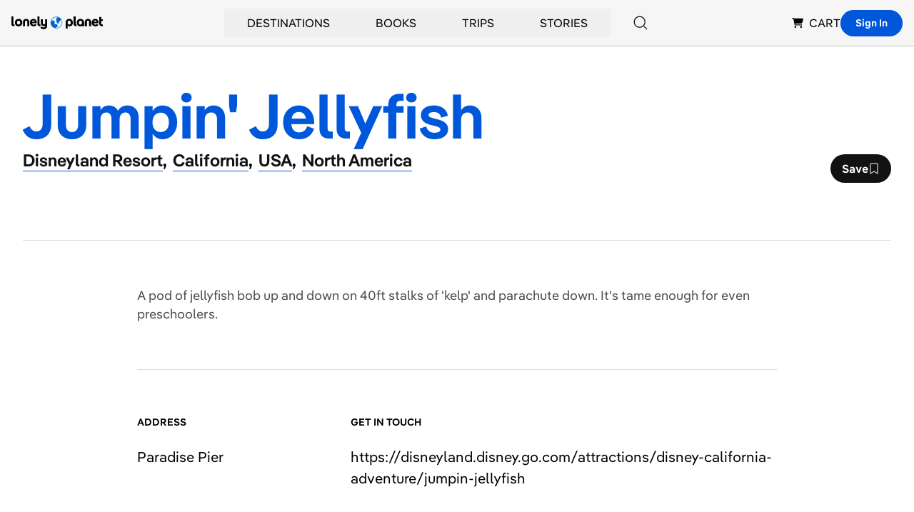

--- FILE ---
content_type: text/html; charset=utf-8
request_url: https://www.lonelyplanet.com/usa/california/anaheim/disneyland-resort/disney-california-adventure/attractions/jumpin-jellyfish/a/poi-sig/1495135/1341895
body_size: 46749
content:
<!DOCTYPE html><html><head><meta charSet="utf-8"/><meta name="viewport" content="width=device-width, initial-scale=1"/><meta property="fb:app_id" content="111537044496"/><meta property="og:site_name" content="Lonely Planet"/><meta property="og:type" content="website"/><meta name="twitter:card" content="summary_large_image"/><meta name="twitter:site" content="@lonelyplanet"/><meta name="twitter:site:id" content="15066760"/><title>Jumpin&#x27; Jellyfish | Attractions - Lonely Planet</title><meta name="title" content="Jumpin&#x27; Jellyfish | Attractions - Lonely Planet"/><meta name="twitter:title" content="Jumpin&#x27; Jellyfish | Attractions - Lonely Planet"/><meta property="og:title" content="Jumpin&#x27; Jellyfish | Attractions - Lonely Planet"/><meta name="description" content="A pod of jellyfish bob up and down on 40ft stalks of &#x27;kelp&#x27; and parachute down. It&#x27;s tame enough for even preschoolers."/><meta property="og:description" content="A pod of jellyfish bob up and down on 40ft stalks of &#x27;kelp&#x27; and parachute down. It&#x27;s tame enough for even preschoolers."/><meta name="twitter:description" content="A pod of jellyfish bob up and down on 40ft stalks of &#x27;kelp&#x27; and parachute down. It&#x27;s tame enough for even preschoolers."/><link rel="canonical" href="https://www.lonelyplanet.com/usa/california/anaheim/disneyland-resort/disney-california-adventure/attractions/jumpin-jellyfish/a/poi-sig/1495135/1341895"/><meta name="twitter:url" content="https://www.lonelyplanet.com/usa/california/anaheim/disneyland-resort/disney-california-adventure/attractions/jumpin-jellyfish/a/poi-sig/1495135/1341895"/><meta property="og:url" content="https://www.lonelyplanet.com/usa/california/anaheim/disneyland-resort/disney-california-adventure/attractions/jumpin-jellyfish/a/poi-sig/1495135/1341895"/><meta name="next-head-count" content="18"/><link rel="dns-prefetch" href="https://data.lonelyplanet.com"/><link rel="dns-prefetch" href="https://assets.lonelyplanet.com"/><link rel="dns-prefetch" href="https://lp-cms-production.imgix.net"/><meta name="theme-color" content="#156ff5"/><link rel="preconnect" href="https://cdn.cookielaw.org/scripttemplates/otSDKStub.js" crossorigin="anonymous"/><link rel="preconnect" href="https://cohesion.lonelyplanet.com/"/><link rel="preconnect" href="https://ingest.make.rvapps.io/"/><link rel="preload" as="script" href="https://cohesion.lonelyplanet.com/cohesion/cohesion-latest.min.js"/><script>
            window.NREUM = window.NREUM || {};
            NREUM.init = {
              distributed_tracing: { enabled: true },
              privacy: { cookies_enabled: true },
              ajax: { deny_list: ["bam.nr-data.net"] }
            };
            NREUM.loader_config = {
              accountID: "6491642",
              trustKey: "78034",
              agentID: "772351207",
              licenseKey: "NRBR-adda68b2e55f6ec6616",
              applicationID: "772351207"
            };
            NREUM.info = {
              beacon: "bam.nr-data.net",
              errorBeacon: "bam.nr-data.net",
              licenseKey: "NRBR-adda68b2e55f6ec6616",
              applicationID: "772351207",
              sa: 1
            };
          </script><script src="https://js-agent.newrelic.com/nr-loader-full-1.285.0.min.js" async=""></script><script id="cohesion-script" type="text/javascript" data-nscript="beforeInteractive">!function(co,h,e,s,i,o,n){var d="documentElement";var a="className";h[d][a]+=" preampjs fusejs"; n.k=e;co._Cohesion=n;co._Preamp={k:s,start:new Date};co._Fuse={k:i};co._Tagular={k:o}; [e,s,i,o].map(function(x){co[x]=co[x]||function(){(co[x].q=co[x].q||[]).push([].slice.call(arguments))}}); h.addEventListener("DOMContentLoaded",function(){co.setTimeout(function(){ var u=h[d][a];h[d][a]=u.replace(/ ?preampjs| ?fusejs/g,"")},3e3); co._Preamp.docReady=co._Fuse.docReady=!0});}(window,document,"cohesion","preamp","fuse","tagular",{cookieDomain: "lonelyplanet.com", domainAllowlist: ["lonelyplanet.com", "shop.lonelyplanet.com"], tagular:{ writeKey: "wk_1lg1SLc1gApxa9x71IwXDttlgDh", sourceKey: "src_1lg1SLNP84Uk7Ocf2fMZGpo1k10", authCookie: "lp_asc", cookieDomain: "lonelyplanet.com", domainAllowlist: ["lonelyplanet.com", "shop.lonelyplanet.com"], taggy: {enabled: true}, iframeAllowList: ['https://request.elsewhere.io'], useBeacon: true, apiHost: "https://beam.lonelyplanet.com/v2/t" }, preamp:{ enabled: false }, monarch: {token: '9c67fe1d-f538-400a-908b-4dce6371a4f7', sourceId: 'cbb6e396-b461-452c-bf13-7c6b19b13f8d', endpoint: 'https://monarch.lonelyplanet.com'}, consent: { onetrust: { enabled: true, optIn: true, timeout: 2500, },}})</script><link rel="preload" href="/_next/static/css/9f9776f3cfa7f929.css" as="style"/><link rel="stylesheet" href="/_next/static/css/9f9776f3cfa7f929.css" data-n-g=""/><link rel="preload" href="/_next/static/css/b8b233e4d4569eb3.css" as="style"/><link rel="stylesheet" href="/_next/static/css/b8b233e4d4569eb3.css" data-n-p=""/><noscript data-n-css=""></noscript><script defer="" nomodule="" src="/_next/static/chunks/polyfills-42372ed130431b0a.js"></script><script src="/_next/static/chunks/webpack-a25d1fef6411b12e.js" defer=""></script><script src="/_next/static/chunks/framework-c6ee5607585ef091.js" defer=""></script><script src="/_next/static/chunks/main-84d9b8bd41445b57.js" defer=""></script><script src="/_next/static/chunks/pages/_app-a553562a3c7b7ac9.js" defer=""></script><script src="/_next/static/chunks/9654-f73b4cd8e299190a.js" defer=""></script><script src="/_next/static/chunks/8231-b8ba4c0cc23c9053.js" defer=""></script><script src="/_next/static/chunks/4533-668908cec59bfccd.js" defer=""></script><script src="/_next/static/chunks/403-b2f79b05d3a3530b.js" defer=""></script><script src="/_next/static/chunks/7384-186228b7d3e91047.js" defer=""></script><script src="/_next/static/chunks/1301-deb408ba3abc7716.js" defer=""></script><script src="/_next/static/chunks/pages/pois/detail-fead82801b37e65c.js" defer=""></script><script src="/_next/static/72560ef9df24447405e5f29e7a74b61c72aa08f0/_buildManifest.js" defer=""></script><script src="/_next/static/72560ef9df24447405e5f29e7a74b61c72aa08f0/_ssgManifest.js" defer=""></script><style id="__jsx-4204036627">.carousel.jsx-4204036627{-webkit-scroll-snap-type:x mandatory;-ms-scroll-snap-type:x mandatory;scroll-snap-type:x mandatory;scroll-behavior:smooth;-webkit-overflow-scrolling:touch;-ms-overflow-style:none;scrollbar-width:none;scroll-padding-right:0}.carousel.jsx-4204036627::-webkit-scrollbar{display:none}.carousel-item.jsx-4204036627{scroll-snap-align:start}</style><style id="__jsx-21109142f51e79b3">.lp_consent .show-cookie-settings.jsx-21109142f51e79b3{display:block}.grid-layout.jsx-21109142f51e79b3{grid-template-areas:"l c tr""l c br"}.fn-0.jsx-21109142f51e79b3{grid-area:l}.fn-1.jsx-21109142f51e79b3{grid-area:c}.fn-2.jsx-21109142f51e79b3{grid-area:tr}.fn-3.jsx-21109142f51e79b3{grid-area:br}</style></head><body><div id="__next"><div class="relative"><header class="relative z-50 border-b border-black-200 bg-black-100"><nav class="container flex items-center justify-between h-16 px-4 mx-auto lg:justify-end gap-x-4 lg:gap-x-6 xl:gap-x-12" aria-label="Global Navigation"><div class="lg:hidden"><div class="relative group lg:px-8 lg:py-2"><button type="button" class="flex items-center justify-center p-2 transition-colors rounded-full bg-black-100 hover:bg-blue hover:text-white lg:bg-transparent lg:p-0 lg:hover:bg-transparent lg:hover:text-blue" aria-label="Search"><svg xmlns="http://www.w3.org/2000/svg" width="20" height="20" class="inline-flex" viewBox="0 0 16 16" fill="currentColor" aria-hidden="true"><path d="M15.3542 14.646L11.9312 11.224C13.028 9.94433 13.5865 8.28959 13.4896 6.60701C13.3926 4.92443 12.6476 3.34483 11.411 2.19971C10.1744 1.05458 8.54232 0.432967 6.85726 0.465313C5.1722 0.49766 3.56517 1.18145 2.37343 2.37319C1.1817 3.56493 0.497904 5.17196 0.465557 6.85702C0.433211 8.54208 1.05483 10.1742 2.19995 11.4108C3.34507 12.6474 4.92467 13.3923 6.60725 13.4893C8.28983 13.5863 9.94457 13.0278 11.2242 11.931L14.6462 15.354C14.7401 15.4478 14.8674 15.5006 15.0002 15.5006C15.133 15.5006 15.2603 15.4478 15.3542 15.354C15.4481 15.2601 15.5008 15.1327 15.5008 15C15.5008 14.8672 15.4481 14.7398 15.3542 14.646ZM1.5002 6.99996C1.5002 5.91216 1.82277 4.84879 2.42712 3.94432C3.03147 3.03985 3.89045 2.3349 4.89544 1.91862C5.90044 1.50234 7.0063 1.39342 8.0732 1.60564C9.14009 1.81786 10.1201 2.34168 10.8893 3.11087C11.6585 3.88006 12.1823 4.86007 12.3945 5.92696C12.6067 6.99386 12.4978 8.09972 12.0815 9.10472C11.6653 10.1097 10.9603 10.9687 10.0558 11.573C9.15137 12.1774 8.088 12.5 7.0002 12.5C5.542 12.4984 4.14398 11.9184 3.11287 10.8873C2.08176 9.85618 1.50179 8.45816 1.5002 6.99996Z"></path></svg><span class="sr-only">Search</span></button></div></div><div class="flex justify-center flex-1 lg:flex-none lg:justify-start"><a href="https://www.lonelyplanet.com" aria-label="Lonely Planet homepage" class="flex items-center"><span class="sr-only">Lonely Planet</span><svg xmlns="http://www.w3.org/2000/svg" width="2em" height="1em" class="text-5xl" viewBox="0 0 711.06 98.68" fill="currentColor" aria-hidden="true"><path d="M219.05 75.21c-10.54 0-16.72-6.28-16.72-16.93V0h15.76v57.32c0 3 1.28 4.48 4.16 4.48h3.83v13.41ZM500.31 75.21c-10.54 0-16.72-6.28-16.72-16.93V0h15.76v57.32c0 3 1.28 4.48 4.16 4.48h3.83v13.41Z"></path><path d="M278.13 21.77h-15.76v29c0 7.45-3.83 10.65-8.94 10.65s-9-3.2-9-10.65v-29h-15.71v29.94c0 14.69 11 23.53 23.08 23.53 3.86 0 9.54-2 10.7-5.71v2.74c0 8.52-6 12.67-12.68 12.67a16.23 16.23 0 0 1-13.95-7.13L225.33 87c6.39 9.37 16.61 11.71 24.07 11.71 17.36 0 28.75-10.22 28.75-27.37V21.77ZM27 47.52c0-17.14 12.25-29.07 28.86-29.07s29 11.93 29 29.07-12.28 29.08-29 29.08S27 64.67 27 47.52Zm41.75 0c0-9.79-5.54-15.12-12.89-15.12s-12.67 5.33-12.67 15.12 5.43 15.23 12.67 15.23 12.89-5.43 12.89-15.23ZM197.26 51.46h-37.6c1.18 8.42 6 11.82 12.89 11.82 5.43 0 9.58-1.81 12.57-6.28L196 65.84c-5.35 7.24-14 10.76-23.45 10.76-17.15 0-28.86-11.61-28.86-29.08 0-17.14 11.18-29.07 27.26-29.07 15.66 0 26.41 11.82 26.41 29.07 0 1.17 0 2.77-.1 3.94ZM160 41h21.6c-1.38-7.14-5.22-10.12-10.65-10.12-6 0-9.69 3.19-11 10.12ZM678.21 51.46h-37.59c1.17 8.42 6 11.82 12.89 11.82 5.43 0 9.58-1.81 12.56-6.28l10.86 8.84C671.61 73.08 663 76.6 653.51 76.6c-17.15 0-28.86-11.61-28.86-29.08 0-17.14 11.18-29.07 27.26-29.07 15.65 0 26.41 11.82 26.41 29.07 0 1.17 0 2.77-.11 3.94ZM640.94 41h21.62c-1.39-7.14-5.22-10.12-10.65-10.12-5.97.03-9.69 3.22-10.97 10.12ZM508.35 47.56c0 16.45 10.93 29.16 25.13 29.16 7.8 0 12.46-3.53 15.77-8.55v7H565V47.56c0-23-17.31-29.16-28-29.16-18.27 0-28.65 12.71-28.65 29.16Zm16.12.1c0-9.82 5.13-15.27 12.5-15.27s12.5 5.45 12.5 15.27-5.13 15.17-12.47 15.17-12.5-5.34-12.5-15.17ZM711.06 34H699v20.13q0 7.66 6.06 7.67h6v13.41h-8c-12.46 0-19.81-7.66-19.81-20.44V3l15.75.17v18.6h12ZM16.72 75.25C6.18 75.25 0 69 0 58.31V0h15.76v57.36c0 3 1.28 4.47 4.15 4.47h3.84v13.42ZM449.57 18.43c-10.69 0-28 6.2-28 29.16v45.82h15.7v-25.2c3.31 5 8 8.54 15.78 8.54 14.2 0 25.13-12.71 25.13-29.16s-10.4-29.16-28.61-29.16Zm0 44.44c-7.37 0-12.5-5.34-12.5-15.17s5.13-15.27 12.5-15.27S462 37.87 462 47.7s-5.12 15.17-12.49 15.17ZM139.11 42v33.21h-15.76V42.94c0-7.45-3.84-10.64-8.95-10.64s-8.94 3.19-8.94 10.64v32.27H89.69V42c0-14.7 10.65-23.54 24.71-23.54s24.71 8.83 24.71 23.54ZM620.56 42v33.21H604.8V42.94c0-7.45-3.84-10.64-8.95-10.64s-8.94 3.19-8.94 10.64v32.27h-15.76V42c0-14.7 10.64-23.54 24.7-23.54s24.71 8.83 24.71 23.54Z"></path><path d="M350.12 1.05a45.71 45.71 0 1 0 17.48 3.48 45.66 45.66 0 0 0-17.48-3.48Zm1.95 87.45a42.38 42.38 0 0 1-9.67-.69.32.32 0 0 1-.2-.12.42.42 0 0 1-.08-.21.35.35 0 0 1 .08-.22.32.32 0 0 1 .2-.12c2.69-.54 7.94-1.91 12-4.91 3.86-2.86 6.85-7.51 4.62-13.18C353.81 55.8 338.28 59 336 59.6h-.11a.2.2 0 0 1-.09-.05.24.24 0 0 1-.06-.08.36.36 0 0 1 0-.1l.57-9.63c1-9-.88-12.18-.88-12.18-4.6-9.15-14.77-7.19-14.77-7.19a11.72 11.72 0 0 0-4.75 2 16.94 16.94 0 0 0-6.54 9.63.35.35 0 0 1-.14.2.34.34 0 0 1-.24.06.35.35 0 0 1-.29-.35 28.2 28.2 0 0 1 1.36-7 41.94 41.94 0 0 1 48.82-29.23.42.42 0 0 1 .24.14.46.46 0 0 1 .11.27.41.41 0 0 1-.09.26.41.41 0 0 1-.23.16 15 15 0 0 0-6.57 3.61s-3.86 3-4.31 10.49a23.17 23.17 0 0 0 .44 5.93l3.83 19.31a11 11 0 0 0 4.33 6.83 8.52 8.52 0 0 0 6.27 1.61s8.47-.39 7.1-8.8l-1-5a.54.54 0 0 1 0-.18.69.69 0 0 1 .07-.15.46.46 0 0 1 .12-.12.52.52 0 0 1 .16-.06c2.39-.38 13.63-2.94 14.24-17.37a.45.45 0 0 1 .09-.25.48.48 0 0 1 .22-.15.46.46 0 0 1 .26 0 .51.51 0 0 1 .21.15 41.88 41.88 0 0 1-32.3 66.14Z" fill="#0066CC"></path></svg></a></div><div class="hidden lg:flex lg:self-stretch lg:flex-1"><div class="flex items-center justify-center flex-1"><div class="relative flex group after:content-[&#x27;&#x27;] after:absolute after:top-0 after:left-0 after:right-0 after:h-full after:bg-transparent after:pointer-events-none after:z-[1] hover:after:h-[100vh] hover:after:pointer-events-auto" role="none"><button type="button" class="inline-flex items-center h-full px-8 py-2 group focus:outline-none hover:text-blue hover:underline" aria-expanded="false" aria-controls="submenu-Destinations" aria-haspopup="true"><a href="https://www.lonelyplanet.com/places" class="uppercase hover:text-blue focus:outline-none group-hover:text-blue group-hover:underline relative z-[2]" tabindex="-1">Destinations</a></button><div id="submenu-Destinations" class="fixed z-50 invisible opacity-0 group-hover:visible group-hover:opacity-100 bg-white shadow-lg transition-all duration-200 left-1/2 transform -translate-x-1/2 max-w-[1392px] w-[calc(100%-32px)] top-20" role="menu" aria-label="Destinations submenu"><div class="w-full"><div class="grid grid-cols-12 min-h-[400px]"><div class="flex flex-col h-full col-span-2 bg-black-100"><nav class="px-6 pt-8" role="navigation" aria-label="Destinations submenu navigation"><div class="space-y-1"><button type="button" class="w-full text-left relative inline-block py-2 px-4 my-1 transition-transform duration-200 bg-blue-900 rotate-[-1.5deg] text-white" data-section-index="0" data-menu-title="Destinations" role="menuitem" aria-controls="section-Destinations-0"><div class="text-sm uppercase text-white">Trending</div></button><button type="button" class="w-full text-left relative inline-block py-2 px-4 my-1 transition-transform duration-200 " data-section-index="1" data-menu-title="Destinations" role="menuitem" aria-controls="section-Destinations-1"><div class="text-sm uppercase hover:text-blue cursor-pointer">Countries</div></button><button type="button" class="w-full text-left relative inline-block py-2 px-4 my-1 transition-transform duration-200 " data-section-index="2" data-menu-title="Destinations" role="menuitem" aria-controls="section-Destinations-2"><div class="text-sm uppercase hover:text-blue cursor-pointer">Regions</div></button><button type="button" class="w-full text-left relative inline-block py-2 px-4 my-1 transition-transform duration-200 " data-section-index="3" data-menu-title="Destinations" role="menuitem" aria-controls="section-Destinations-3"><div class="text-sm uppercase hover:text-blue cursor-pointer">Cities</div></button><button type="button" class="w-full text-left relative inline-block py-2 px-4 my-1 transition-transform duration-200 " data-section-index="4" data-menu-title="Destinations" role="menuitem" aria-controls="section-Destinations-4"><div class="text-sm uppercase hover:text-blue cursor-pointer">Continents</div></button></div></nav><div class="px-6 pt-6 pb-8 mt-auto"><a href="https://www.lonelyplanet.com/places" class="text-sm uppercase hover:text-blue" role="menuitem">view all destinations</a></div></div><div class="col-span-7 p-6"><div class="uppercase"><div class="submenu-section " data-section-index="0" id="section-Destinations-0" role="region" aria-label="Trending"><div class="grid grid-cols-3 gap-4"><a href="https://www.lonelyplanet.com/destinations/greece/athens" class="block pb-2 mb-2 border-b border-black-200 hover:text-blue hover:border-blue group/arrow" role="menuitem"><div class="relative mb-2"><img alt="Athens" loading="lazy" width="160" height="160" decoding="async" data-nimg="1" class="max-w-full object-cover w-full h-40" style="color:transparent" sizes="(max-width: 768px) 100vw, 160px" srcSet="https://lp-cms-production.imgix.net/2020-11/GettyRF_663376932.jpg?w=640&amp;auto=format&amp;q=75 640w, https://lp-cms-production.imgix.net/2020-11/GettyRF_663376932.jpg?w=750&amp;auto=format&amp;q=75 750w, https://lp-cms-production.imgix.net/2020-11/GettyRF_663376932.jpg?w=828&amp;auto=format&amp;q=75 828w, https://lp-cms-production.imgix.net/2020-11/GettyRF_663376932.jpg?w=1024&amp;auto=format&amp;q=75 1024w, https://lp-cms-production.imgix.net/2020-11/GettyRF_663376932.jpg?w=1080&amp;auto=format&amp;q=75 1080w, https://lp-cms-production.imgix.net/2020-11/GettyRF_663376932.jpg?w=1200&amp;auto=format&amp;q=75 1200w, https://lp-cms-production.imgix.net/2020-11/GettyRF_663376932.jpg?w=1280&amp;auto=format&amp;q=75 1280w, https://lp-cms-production.imgix.net/2020-11/GettyRF_663376932.jpg?w=1920&amp;auto=format&amp;q=75 1920w, https://lp-cms-production.imgix.net/2020-11/GettyRF_663376932.jpg?w=2048&amp;auto=format&amp;q=75 2048w, https://lp-cms-production.imgix.net/2020-11/GettyRF_663376932.jpg?w=3840&amp;auto=format&amp;q=75 3840w" src="https://lp-cms-production.imgix.net/2020-11/GettyRF_663376932.jpg?w=3840&amp;auto=format&amp;q=75"/></div><span class="flex items-center justify-between text-sm uppercase gap-x-2">Athens<svg xmlns="http://www.w3.org/2000/svg" width="1em" height="1em" class="invisible w-4 h-4 group-hover/arrow:visible" viewBox="0 0 16 16" fill="currentColor" aria-hidden="true"><path d="M14.4998 7.80903C14.4742 7.74825 14.4372 7.69292 14.3908 7.64603L8.68084 1.93803C8.58696 1.84427 8.45967 1.79165 8.32699 1.79175C8.19431 1.79184 8.0671 1.84464 7.97334 1.93853C7.87959 2.03241 7.82697 2.1597 7.82707 2.29238C7.82716 2.42506 7.87996 2.55227 7.97384 2.64603L12.8278 7.50003H1.96484C1.83224 7.50003 1.70506 7.5527 1.61129 7.64647C1.51752 7.74024 1.46484 7.86742 1.46484 8.00003C1.46484 8.13263 1.51752 8.25981 1.61129 8.35358C1.70506 8.44735 1.83224 8.50003 1.96484 8.50003H12.8278L7.97384 13.354C7.87996 13.4478 7.82716 13.575 7.82707 13.7077C7.82697 13.8404 7.87959 13.9676 7.97334 14.0615C8.0671 14.1554 8.19431 14.2082 8.32699 14.2083C8.45967 14.2084 8.58696 14.1558 8.68084 14.062L14.3878 8.35403C14.4342 8.30713 14.4712 8.2518 14.4968 8.19103C14.5478 8.069 14.5489 7.93184 14.4998 7.80903Z"></path></svg></span></a><a href="https://www.lonelyplanet.com/destinations/malta" class="block pb-2 mb-2 border-b border-black-200 hover:text-blue hover:border-blue group/arrow" role="menuitem"><div class="relative mb-2"><img alt="Malta" loading="lazy" width="160" height="160" decoding="async" data-nimg="1" class="max-w-full object-cover w-full h-40" style="color:transparent" sizes="(max-width: 768px) 100vw, 160px" srcSet="https://lp-cms-production.imgix.net/2022-11/Malta-iStock-1296277157-RFE.jpeg?w=640&amp;auto=format&amp;q=75 640w, https://lp-cms-production.imgix.net/2022-11/Malta-iStock-1296277157-RFE.jpeg?w=750&amp;auto=format&amp;q=75 750w, https://lp-cms-production.imgix.net/2022-11/Malta-iStock-1296277157-RFE.jpeg?w=828&amp;auto=format&amp;q=75 828w, https://lp-cms-production.imgix.net/2022-11/Malta-iStock-1296277157-RFE.jpeg?w=1024&amp;auto=format&amp;q=75 1024w, https://lp-cms-production.imgix.net/2022-11/Malta-iStock-1296277157-RFE.jpeg?w=1080&amp;auto=format&amp;q=75 1080w, https://lp-cms-production.imgix.net/2022-11/Malta-iStock-1296277157-RFE.jpeg?w=1200&amp;auto=format&amp;q=75 1200w, https://lp-cms-production.imgix.net/2022-11/Malta-iStock-1296277157-RFE.jpeg?w=1280&amp;auto=format&amp;q=75 1280w, https://lp-cms-production.imgix.net/2022-11/Malta-iStock-1296277157-RFE.jpeg?w=1920&amp;auto=format&amp;q=75 1920w, https://lp-cms-production.imgix.net/2022-11/Malta-iStock-1296277157-RFE.jpeg?w=2048&amp;auto=format&amp;q=75 2048w, https://lp-cms-production.imgix.net/2022-11/Malta-iStock-1296277157-RFE.jpeg?w=3840&amp;auto=format&amp;q=75 3840w" src="https://lp-cms-production.imgix.net/2022-11/Malta-iStock-1296277157-RFE.jpeg?w=3840&amp;auto=format&amp;q=75"/></div><span class="flex items-center justify-between text-sm uppercase gap-x-2">Malta<svg xmlns="http://www.w3.org/2000/svg" width="1em" height="1em" class="invisible w-4 h-4 group-hover/arrow:visible" viewBox="0 0 16 16" fill="currentColor" aria-hidden="true"><path d="M14.4998 7.80903C14.4742 7.74825 14.4372 7.69292 14.3908 7.64603L8.68084 1.93803C8.58696 1.84427 8.45967 1.79165 8.32699 1.79175C8.19431 1.79184 8.0671 1.84464 7.97334 1.93853C7.87959 2.03241 7.82697 2.1597 7.82707 2.29238C7.82716 2.42506 7.87996 2.55227 7.97384 2.64603L12.8278 7.50003H1.96484C1.83224 7.50003 1.70506 7.5527 1.61129 7.64647C1.51752 7.74024 1.46484 7.86742 1.46484 8.00003C1.46484 8.13263 1.51752 8.25981 1.61129 8.35358C1.70506 8.44735 1.83224 8.50003 1.96484 8.50003H12.8278L7.97384 13.354C7.87996 13.4478 7.82716 13.575 7.82707 13.7077C7.82697 13.8404 7.87959 13.9676 7.97334 14.0615C8.0671 14.1554 8.19431 14.2082 8.32699 14.2083C8.45967 14.2084 8.58696 14.1558 8.68084 14.062L14.3878 8.35403C14.4342 8.30713 14.4712 8.2518 14.4968 8.19103C14.5478 8.069 14.5489 7.93184 14.4998 7.80903Z"></path></svg></span></a><a href="https://www.lonelyplanet.com/destinations/puerto-rico" class="block pb-2 mb-2 border-b border-black-200 hover:text-blue hover:border-blue group/arrow" role="menuitem"><div class="relative mb-2"><img alt="Puerto Rico" loading="lazy" width="160" height="160" decoding="async" data-nimg="1" class="max-w-full object-cover w-full h-40" style="color:transparent" sizes="(max-width: 768px) 100vw, 160px" srcSet="https://lp-cms-production.imgix.net/2025-04/shutterstockRF234381985.jpg?w=640&amp;auto=format&amp;q=75 640w, https://lp-cms-production.imgix.net/2025-04/shutterstockRF234381985.jpg?w=750&amp;auto=format&amp;q=75 750w, https://lp-cms-production.imgix.net/2025-04/shutterstockRF234381985.jpg?w=828&amp;auto=format&amp;q=75 828w, https://lp-cms-production.imgix.net/2025-04/shutterstockRF234381985.jpg?w=1024&amp;auto=format&amp;q=75 1024w, https://lp-cms-production.imgix.net/2025-04/shutterstockRF234381985.jpg?w=1080&amp;auto=format&amp;q=75 1080w, https://lp-cms-production.imgix.net/2025-04/shutterstockRF234381985.jpg?w=1200&amp;auto=format&amp;q=75 1200w, https://lp-cms-production.imgix.net/2025-04/shutterstockRF234381985.jpg?w=1280&amp;auto=format&amp;q=75 1280w, https://lp-cms-production.imgix.net/2025-04/shutterstockRF234381985.jpg?w=1920&amp;auto=format&amp;q=75 1920w, https://lp-cms-production.imgix.net/2025-04/shutterstockRF234381985.jpg?w=2048&amp;auto=format&amp;q=75 2048w, https://lp-cms-production.imgix.net/2025-04/shutterstockRF234381985.jpg?w=3840&amp;auto=format&amp;q=75 3840w" src="https://lp-cms-production.imgix.net/2025-04/shutterstockRF234381985.jpg?w=3840&amp;auto=format&amp;q=75"/></div><span class="flex items-center justify-between text-sm uppercase gap-x-2">Puerto Rico<svg xmlns="http://www.w3.org/2000/svg" width="1em" height="1em" class="invisible w-4 h-4 group-hover/arrow:visible" viewBox="0 0 16 16" fill="currentColor" aria-hidden="true"><path d="M14.4998 7.80903C14.4742 7.74825 14.4372 7.69292 14.3908 7.64603L8.68084 1.93803C8.58696 1.84427 8.45967 1.79165 8.32699 1.79175C8.19431 1.79184 8.0671 1.84464 7.97334 1.93853C7.87959 2.03241 7.82697 2.1597 7.82707 2.29238C7.82716 2.42506 7.87996 2.55227 7.97384 2.64603L12.8278 7.50003H1.96484C1.83224 7.50003 1.70506 7.5527 1.61129 7.64647C1.51752 7.74024 1.46484 7.86742 1.46484 8.00003C1.46484 8.13263 1.51752 8.25981 1.61129 8.35358C1.70506 8.44735 1.83224 8.50003 1.96484 8.50003H12.8278L7.97384 13.354C7.87996 13.4478 7.82716 13.575 7.82707 13.7077C7.82697 13.8404 7.87959 13.9676 7.97334 14.0615C8.0671 14.1554 8.19431 14.2082 8.32699 14.2083C8.45967 14.2084 8.58696 14.1558 8.68084 14.062L14.3878 8.35403C14.4342 8.30713 14.4712 8.2518 14.4968 8.19103C14.5478 8.069 14.5489 7.93184 14.4998 7.80903Z"></path></svg></span></a><a href="https://www.lonelyplanet.com/destinations/mexico/cancun" class="block pb-2 mb-2 border-b border-black-200 hover:text-blue hover:border-blue group/arrow" role="menuitem"><div class="relative mb-2"><img alt="Cancun" loading="lazy" width="160" height="160" decoding="async" data-nimg="1" class="max-w-full object-cover w-full h-40" style="color:transparent" sizes="(max-width: 768px) 100vw, 160px" srcSet="https://lp-cms-production.imgix.net/2022-12/Mexico-iStock-484404659-RFC.jpeg?w=640&amp;auto=format&amp;q=75 640w, https://lp-cms-production.imgix.net/2022-12/Mexico-iStock-484404659-RFC.jpeg?w=750&amp;auto=format&amp;q=75 750w, https://lp-cms-production.imgix.net/2022-12/Mexico-iStock-484404659-RFC.jpeg?w=828&amp;auto=format&amp;q=75 828w, https://lp-cms-production.imgix.net/2022-12/Mexico-iStock-484404659-RFC.jpeg?w=1024&amp;auto=format&amp;q=75 1024w, https://lp-cms-production.imgix.net/2022-12/Mexico-iStock-484404659-RFC.jpeg?w=1080&amp;auto=format&amp;q=75 1080w, https://lp-cms-production.imgix.net/2022-12/Mexico-iStock-484404659-RFC.jpeg?w=1200&amp;auto=format&amp;q=75 1200w, https://lp-cms-production.imgix.net/2022-12/Mexico-iStock-484404659-RFC.jpeg?w=1280&amp;auto=format&amp;q=75 1280w, https://lp-cms-production.imgix.net/2022-12/Mexico-iStock-484404659-RFC.jpeg?w=1920&amp;auto=format&amp;q=75 1920w, https://lp-cms-production.imgix.net/2022-12/Mexico-iStock-484404659-RFC.jpeg?w=2048&amp;auto=format&amp;q=75 2048w, https://lp-cms-production.imgix.net/2022-12/Mexico-iStock-484404659-RFC.jpeg?w=3840&amp;auto=format&amp;q=75 3840w" src="https://lp-cms-production.imgix.net/2022-12/Mexico-iStock-484404659-RFC.jpeg?w=3840&amp;auto=format&amp;q=75"/></div><span class="flex items-center justify-between text-sm uppercase gap-x-2">Cancun<svg xmlns="http://www.w3.org/2000/svg" width="1em" height="1em" class="invisible w-4 h-4 group-hover/arrow:visible" viewBox="0 0 16 16" fill="currentColor" aria-hidden="true"><path d="M14.4998 7.80903C14.4742 7.74825 14.4372 7.69292 14.3908 7.64603L8.68084 1.93803C8.58696 1.84427 8.45967 1.79165 8.32699 1.79175C8.19431 1.79184 8.0671 1.84464 7.97334 1.93853C7.87959 2.03241 7.82697 2.1597 7.82707 2.29238C7.82716 2.42506 7.87996 2.55227 7.97384 2.64603L12.8278 7.50003H1.96484C1.83224 7.50003 1.70506 7.5527 1.61129 7.64647C1.51752 7.74024 1.46484 7.86742 1.46484 8.00003C1.46484 8.13263 1.51752 8.25981 1.61129 8.35358C1.70506 8.44735 1.83224 8.50003 1.96484 8.50003H12.8278L7.97384 13.354C7.87996 13.4478 7.82716 13.575 7.82707 13.7077C7.82697 13.8404 7.87959 13.9676 7.97334 14.0615C8.0671 14.1554 8.19431 14.2082 8.32699 14.2083C8.45967 14.2084 8.58696 14.1558 8.68084 14.062L14.3878 8.35403C14.4342 8.30713 14.4712 8.2518 14.4968 8.19103C14.5478 8.069 14.5489 7.93184 14.4998 7.80903Z"></path></svg></span></a><a href="https://www.lonelyplanet.com/destinations/usa/miami" class="block pb-2 mb-2 border-b border-black-200 hover:text-blue hover:border-blue group/arrow" role="menuitem"><div class="relative mb-2"><img alt="Miami" loading="lazy" width="160" height="160" decoding="async" data-nimg="1" class="max-w-full object-cover w-full h-40" style="color:transparent" sizes="(max-width: 768px) 100vw, 160px" srcSet="https://lp-cms-production.imgix.net/2020-11/GettyRF_888220956.jpg?w=640&amp;auto=format&amp;q=75 640w, https://lp-cms-production.imgix.net/2020-11/GettyRF_888220956.jpg?w=750&amp;auto=format&amp;q=75 750w, https://lp-cms-production.imgix.net/2020-11/GettyRF_888220956.jpg?w=828&amp;auto=format&amp;q=75 828w, https://lp-cms-production.imgix.net/2020-11/GettyRF_888220956.jpg?w=1024&amp;auto=format&amp;q=75 1024w, https://lp-cms-production.imgix.net/2020-11/GettyRF_888220956.jpg?w=1080&amp;auto=format&amp;q=75 1080w, https://lp-cms-production.imgix.net/2020-11/GettyRF_888220956.jpg?w=1200&amp;auto=format&amp;q=75 1200w, https://lp-cms-production.imgix.net/2020-11/GettyRF_888220956.jpg?w=1280&amp;auto=format&amp;q=75 1280w, https://lp-cms-production.imgix.net/2020-11/GettyRF_888220956.jpg?w=1920&amp;auto=format&amp;q=75 1920w, https://lp-cms-production.imgix.net/2020-11/GettyRF_888220956.jpg?w=2048&amp;auto=format&amp;q=75 2048w, https://lp-cms-production.imgix.net/2020-11/GettyRF_888220956.jpg?w=3840&amp;auto=format&amp;q=75 3840w" src="https://lp-cms-production.imgix.net/2020-11/GettyRF_888220956.jpg?w=3840&amp;auto=format&amp;q=75"/></div><span class="flex items-center justify-between text-sm uppercase gap-x-2">Miami<svg xmlns="http://www.w3.org/2000/svg" width="1em" height="1em" class="invisible w-4 h-4 group-hover/arrow:visible" viewBox="0 0 16 16" fill="currentColor" aria-hidden="true"><path d="M14.4998 7.80903C14.4742 7.74825 14.4372 7.69292 14.3908 7.64603L8.68084 1.93803C8.58696 1.84427 8.45967 1.79165 8.32699 1.79175C8.19431 1.79184 8.0671 1.84464 7.97334 1.93853C7.87959 2.03241 7.82697 2.1597 7.82707 2.29238C7.82716 2.42506 7.87996 2.55227 7.97384 2.64603L12.8278 7.50003H1.96484C1.83224 7.50003 1.70506 7.5527 1.61129 7.64647C1.51752 7.74024 1.46484 7.86742 1.46484 8.00003C1.46484 8.13263 1.51752 8.25981 1.61129 8.35358C1.70506 8.44735 1.83224 8.50003 1.96484 8.50003H12.8278L7.97384 13.354C7.87996 13.4478 7.82716 13.575 7.82707 13.7077C7.82697 13.8404 7.87959 13.9676 7.97334 14.0615C8.0671 14.1554 8.19431 14.2082 8.32699 14.2083C8.45967 14.2084 8.58696 14.1558 8.68084 14.062L14.3878 8.35403C14.4342 8.30713 14.4712 8.2518 14.4968 8.19103C14.5478 8.069 14.5489 7.93184 14.4998 7.80903Z"></path></svg></span></a><a href="https://www.lonelyplanet.com/destinations/usa/rocky-mountains/yellowstone-national-park" class="block pb-2 mb-2 border-b border-black-200 hover:text-blue hover:border-blue group/arrow" role="menuitem"><div class="relative mb-2"><img alt="Yellowstone" loading="lazy" width="160" height="160" decoding="async" data-nimg="1" class="max-w-full object-cover w-full h-40" style="color:transparent" sizes="(max-width: 768px) 100vw, 160px" srcSet="https://lp-cms-production.imgix.net/2025-04/shutterstock287588156.jpg?w=640&amp;auto=format&amp;q=75 640w, https://lp-cms-production.imgix.net/2025-04/shutterstock287588156.jpg?w=750&amp;auto=format&amp;q=75 750w, https://lp-cms-production.imgix.net/2025-04/shutterstock287588156.jpg?w=828&amp;auto=format&amp;q=75 828w, https://lp-cms-production.imgix.net/2025-04/shutterstock287588156.jpg?w=1024&amp;auto=format&amp;q=75 1024w, https://lp-cms-production.imgix.net/2025-04/shutterstock287588156.jpg?w=1080&amp;auto=format&amp;q=75 1080w, https://lp-cms-production.imgix.net/2025-04/shutterstock287588156.jpg?w=1200&amp;auto=format&amp;q=75 1200w, https://lp-cms-production.imgix.net/2025-04/shutterstock287588156.jpg?w=1280&amp;auto=format&amp;q=75 1280w, https://lp-cms-production.imgix.net/2025-04/shutterstock287588156.jpg?w=1920&amp;auto=format&amp;q=75 1920w, https://lp-cms-production.imgix.net/2025-04/shutterstock287588156.jpg?w=2048&amp;auto=format&amp;q=75 2048w, https://lp-cms-production.imgix.net/2025-04/shutterstock287588156.jpg?w=3840&amp;auto=format&amp;q=75 3840w" src="https://lp-cms-production.imgix.net/2025-04/shutterstock287588156.jpg?w=3840&amp;auto=format&amp;q=75"/></div><span class="flex items-center justify-between text-sm uppercase gap-x-2">Yellowstone<svg xmlns="http://www.w3.org/2000/svg" width="1em" height="1em" class="invisible w-4 h-4 group-hover/arrow:visible" viewBox="0 0 16 16" fill="currentColor" aria-hidden="true"><path d="M14.4998 7.80903C14.4742 7.74825 14.4372 7.69292 14.3908 7.64603L8.68084 1.93803C8.58696 1.84427 8.45967 1.79165 8.32699 1.79175C8.19431 1.79184 8.0671 1.84464 7.97334 1.93853C7.87959 2.03241 7.82697 2.1597 7.82707 2.29238C7.82716 2.42506 7.87996 2.55227 7.97384 2.64603L12.8278 7.50003H1.96484C1.83224 7.50003 1.70506 7.5527 1.61129 7.64647C1.51752 7.74024 1.46484 7.86742 1.46484 8.00003C1.46484 8.13263 1.51752 8.25981 1.61129 8.35358C1.70506 8.44735 1.83224 8.50003 1.96484 8.50003H12.8278L7.97384 13.354C7.87996 13.4478 7.82716 13.575 7.82707 13.7077C7.82697 13.8404 7.87959 13.9676 7.97334 14.0615C8.0671 14.1554 8.19431 14.2082 8.32699 14.2083C8.45967 14.2084 8.58696 14.1558 8.68084 14.062L14.3878 8.35403C14.4342 8.30713 14.4712 8.2518 14.4968 8.19103C14.5478 8.069 14.5489 7.93184 14.4998 7.80903Z"></path></svg></span></a></div></div><div class="submenu-section hidden" data-section-index="1" id="section-Destinations-1" role="region" aria-label="Countries"><div class="grid grid-cols-3 gap-4"><div><p class="mb-4 text-sm font-semibold">Europe</p><a href="https://www.lonelyplanet.com/destinations/croatia" class="block pb-2 mb-2 border-b hover:text-blue border-black-200 hover:border-blue group/arrow" role="menuitem"><span class="flex items-center justify-between text-sm uppercase gap-x-2">Croatia<svg xmlns="http://www.w3.org/2000/svg" width="1em" height="1em" class="invisible w-4 h-4 group-hover/arrow:visible" viewBox="0 0 16 16" fill="currentColor" aria-hidden="true"><path d="M14.4998 7.80903C14.4742 7.74825 14.4372 7.69292 14.3908 7.64603L8.68084 1.93803C8.58696 1.84427 8.45967 1.79165 8.32699 1.79175C8.19431 1.79184 8.0671 1.84464 7.97334 1.93853C7.87959 2.03241 7.82697 2.1597 7.82707 2.29238C7.82716 2.42506 7.87996 2.55227 7.97384 2.64603L12.8278 7.50003H1.96484C1.83224 7.50003 1.70506 7.5527 1.61129 7.64647C1.51752 7.74024 1.46484 7.86742 1.46484 8.00003C1.46484 8.13263 1.51752 8.25981 1.61129 8.35358C1.70506 8.44735 1.83224 8.50003 1.96484 8.50003H12.8278L7.97384 13.354C7.87996 13.4478 7.82716 13.575 7.82707 13.7077C7.82697 13.8404 7.87959 13.9676 7.97334 14.0615C8.0671 14.1554 8.19431 14.2082 8.32699 14.2083C8.45967 14.2084 8.58696 14.1558 8.68084 14.062L14.3878 8.35403C14.4342 8.30713 14.4712 8.2518 14.4968 8.19103C14.5478 8.069 14.5489 7.93184 14.4998 7.80903Z"></path></svg></span></a><a href="https://www.lonelyplanet.com/destinations/france" class="block pb-2 mb-2 border-b hover:text-blue border-black-200 hover:border-blue group/arrow" role="menuitem"><span class="flex items-center justify-between text-sm uppercase gap-x-2">France<svg xmlns="http://www.w3.org/2000/svg" width="1em" height="1em" class="invisible w-4 h-4 group-hover/arrow:visible" viewBox="0 0 16 16" fill="currentColor" aria-hidden="true"><path d="M14.4998 7.80903C14.4742 7.74825 14.4372 7.69292 14.3908 7.64603L8.68084 1.93803C8.58696 1.84427 8.45967 1.79165 8.32699 1.79175C8.19431 1.79184 8.0671 1.84464 7.97334 1.93853C7.87959 2.03241 7.82697 2.1597 7.82707 2.29238C7.82716 2.42506 7.87996 2.55227 7.97384 2.64603L12.8278 7.50003H1.96484C1.83224 7.50003 1.70506 7.5527 1.61129 7.64647C1.51752 7.74024 1.46484 7.86742 1.46484 8.00003C1.46484 8.13263 1.51752 8.25981 1.61129 8.35358C1.70506 8.44735 1.83224 8.50003 1.96484 8.50003H12.8278L7.97384 13.354C7.87996 13.4478 7.82716 13.575 7.82707 13.7077C7.82697 13.8404 7.87959 13.9676 7.97334 14.0615C8.0671 14.1554 8.19431 14.2082 8.32699 14.2083C8.45967 14.2084 8.58696 14.1558 8.68084 14.062L14.3878 8.35403C14.4342 8.30713 14.4712 8.2518 14.4968 8.19103C14.5478 8.069 14.5489 7.93184 14.4998 7.80903Z"></path></svg></span></a><a href="https://www.lonelyplanet.com/destinations/greece" class="block pb-2 mb-2 border-b hover:text-blue border-black-200 hover:border-blue group/arrow" role="menuitem"><span class="flex items-center justify-between text-sm uppercase gap-x-2">Greece<svg xmlns="http://www.w3.org/2000/svg" width="1em" height="1em" class="invisible w-4 h-4 group-hover/arrow:visible" viewBox="0 0 16 16" fill="currentColor" aria-hidden="true"><path d="M14.4998 7.80903C14.4742 7.74825 14.4372 7.69292 14.3908 7.64603L8.68084 1.93803C8.58696 1.84427 8.45967 1.79165 8.32699 1.79175C8.19431 1.79184 8.0671 1.84464 7.97334 1.93853C7.87959 2.03241 7.82697 2.1597 7.82707 2.29238C7.82716 2.42506 7.87996 2.55227 7.97384 2.64603L12.8278 7.50003H1.96484C1.83224 7.50003 1.70506 7.5527 1.61129 7.64647C1.51752 7.74024 1.46484 7.86742 1.46484 8.00003C1.46484 8.13263 1.51752 8.25981 1.61129 8.35358C1.70506 8.44735 1.83224 8.50003 1.96484 8.50003H12.8278L7.97384 13.354C7.87996 13.4478 7.82716 13.575 7.82707 13.7077C7.82697 13.8404 7.87959 13.9676 7.97334 14.0615C8.0671 14.1554 8.19431 14.2082 8.32699 14.2083C8.45967 14.2084 8.58696 14.1558 8.68084 14.062L14.3878 8.35403C14.4342 8.30713 14.4712 8.2518 14.4968 8.19103C14.5478 8.069 14.5489 7.93184 14.4998 7.80903Z"></path></svg></span></a><a href="https://www.lonelyplanet.com/destinations/iceland" class="block pb-2 mb-2 border-b hover:text-blue border-black-200 hover:border-blue group/arrow" role="menuitem"><span class="flex items-center justify-between text-sm uppercase gap-x-2">Iceland <svg xmlns="http://www.w3.org/2000/svg" width="1em" height="1em" class="invisible w-4 h-4 group-hover/arrow:visible" viewBox="0 0 16 16" fill="currentColor" aria-hidden="true"><path d="M14.4998 7.80903C14.4742 7.74825 14.4372 7.69292 14.3908 7.64603L8.68084 1.93803C8.58696 1.84427 8.45967 1.79165 8.32699 1.79175C8.19431 1.79184 8.0671 1.84464 7.97334 1.93853C7.87959 2.03241 7.82697 2.1597 7.82707 2.29238C7.82716 2.42506 7.87996 2.55227 7.97384 2.64603L12.8278 7.50003H1.96484C1.83224 7.50003 1.70506 7.5527 1.61129 7.64647C1.51752 7.74024 1.46484 7.86742 1.46484 8.00003C1.46484 8.13263 1.51752 8.25981 1.61129 8.35358C1.70506 8.44735 1.83224 8.50003 1.96484 8.50003H12.8278L7.97384 13.354C7.87996 13.4478 7.82716 13.575 7.82707 13.7077C7.82697 13.8404 7.87959 13.9676 7.97334 14.0615C8.0671 14.1554 8.19431 14.2082 8.32699 14.2083C8.45967 14.2084 8.58696 14.1558 8.68084 14.062L14.3878 8.35403C14.4342 8.30713 14.4712 8.2518 14.4968 8.19103C14.5478 8.069 14.5489 7.93184 14.4998 7.80903Z"></path></svg></span></a><a href="https://www.lonelyplanet.com/destinations/italy" class="block pb-2 mb-2 border-b hover:text-blue border-black-200 hover:border-blue group/arrow" role="menuitem"><span class="flex items-center justify-between text-sm uppercase gap-x-2">Italy<svg xmlns="http://www.w3.org/2000/svg" width="1em" height="1em" class="invisible w-4 h-4 group-hover/arrow:visible" viewBox="0 0 16 16" fill="currentColor" aria-hidden="true"><path d="M14.4998 7.80903C14.4742 7.74825 14.4372 7.69292 14.3908 7.64603L8.68084 1.93803C8.58696 1.84427 8.45967 1.79165 8.32699 1.79175C8.19431 1.79184 8.0671 1.84464 7.97334 1.93853C7.87959 2.03241 7.82697 2.1597 7.82707 2.29238C7.82716 2.42506 7.87996 2.55227 7.97384 2.64603L12.8278 7.50003H1.96484C1.83224 7.50003 1.70506 7.5527 1.61129 7.64647C1.51752 7.74024 1.46484 7.86742 1.46484 8.00003C1.46484 8.13263 1.51752 8.25981 1.61129 8.35358C1.70506 8.44735 1.83224 8.50003 1.96484 8.50003H12.8278L7.97384 13.354C7.87996 13.4478 7.82716 13.575 7.82707 13.7077C7.82697 13.8404 7.87959 13.9676 7.97334 14.0615C8.0671 14.1554 8.19431 14.2082 8.32699 14.2083C8.45967 14.2084 8.58696 14.1558 8.68084 14.062L14.3878 8.35403C14.4342 8.30713 14.4712 8.2518 14.4968 8.19103C14.5478 8.069 14.5489 7.93184 14.4998 7.80903Z"></path></svg></span></a><a href="https://www.lonelyplanet.com/destinations/portugal" class="block pb-2 mb-2 border-b hover:text-blue border-black-200 hover:border-blue group/arrow" role="menuitem"><span class="flex items-center justify-between text-sm uppercase gap-x-2">Portugal<svg xmlns="http://www.w3.org/2000/svg" width="1em" height="1em" class="invisible w-4 h-4 group-hover/arrow:visible" viewBox="0 0 16 16" fill="currentColor" aria-hidden="true"><path d="M14.4998 7.80903C14.4742 7.74825 14.4372 7.69292 14.3908 7.64603L8.68084 1.93803C8.58696 1.84427 8.45967 1.79165 8.32699 1.79175C8.19431 1.79184 8.0671 1.84464 7.97334 1.93853C7.87959 2.03241 7.82697 2.1597 7.82707 2.29238C7.82716 2.42506 7.87996 2.55227 7.97384 2.64603L12.8278 7.50003H1.96484C1.83224 7.50003 1.70506 7.5527 1.61129 7.64647C1.51752 7.74024 1.46484 7.86742 1.46484 8.00003C1.46484 8.13263 1.51752 8.25981 1.61129 8.35358C1.70506 8.44735 1.83224 8.50003 1.96484 8.50003H12.8278L7.97384 13.354C7.87996 13.4478 7.82716 13.575 7.82707 13.7077C7.82697 13.8404 7.87959 13.9676 7.97334 14.0615C8.0671 14.1554 8.19431 14.2082 8.32699 14.2083C8.45967 14.2084 8.58696 14.1558 8.68084 14.062L14.3878 8.35403C14.4342 8.30713 14.4712 8.2518 14.4968 8.19103C14.5478 8.069 14.5489 7.93184 14.4998 7.80903Z"></path></svg></span></a><a href="https://www.lonelyplanet.com/destinations/spain" class="block pb-2 mb-2 border-b hover:text-blue border-black-200 hover:border-blue group/arrow" role="menuitem"><span class="flex items-center justify-between text-sm uppercase gap-x-2">Spain<svg xmlns="http://www.w3.org/2000/svg" width="1em" height="1em" class="invisible w-4 h-4 group-hover/arrow:visible" viewBox="0 0 16 16" fill="currentColor" aria-hidden="true"><path d="M14.4998 7.80903C14.4742 7.74825 14.4372 7.69292 14.3908 7.64603L8.68084 1.93803C8.58696 1.84427 8.45967 1.79165 8.32699 1.79175C8.19431 1.79184 8.0671 1.84464 7.97334 1.93853C7.87959 2.03241 7.82697 2.1597 7.82707 2.29238C7.82716 2.42506 7.87996 2.55227 7.97384 2.64603L12.8278 7.50003H1.96484C1.83224 7.50003 1.70506 7.5527 1.61129 7.64647C1.51752 7.74024 1.46484 7.86742 1.46484 8.00003C1.46484 8.13263 1.51752 8.25981 1.61129 8.35358C1.70506 8.44735 1.83224 8.50003 1.96484 8.50003H12.8278L7.97384 13.354C7.87996 13.4478 7.82716 13.575 7.82707 13.7077C7.82697 13.8404 7.87959 13.9676 7.97334 14.0615C8.0671 14.1554 8.19431 14.2082 8.32699 14.2083C8.45967 14.2084 8.58696 14.1558 8.68084 14.062L14.3878 8.35403C14.4342 8.30713 14.4712 8.2518 14.4968 8.19103C14.5478 8.069 14.5489 7.93184 14.4998 7.80903Z"></path></svg></span></a></div><div><p class="mb-4 text-sm font-semibold">The Americas</p><a href="https://www.lonelyplanet.com/destinations/canada" class="block pb-2 mb-2 border-b hover:text-blue border-black-200 hover:border-blue group/arrow" role="menuitem"><span class="flex items-center justify-between text-sm uppercase gap-x-2">Canada<svg xmlns="http://www.w3.org/2000/svg" width="1em" height="1em" class="invisible w-4 h-4 group-hover/arrow:visible" viewBox="0 0 16 16" fill="currentColor" aria-hidden="true"><path d="M14.4998 7.80903C14.4742 7.74825 14.4372 7.69292 14.3908 7.64603L8.68084 1.93803C8.58696 1.84427 8.45967 1.79165 8.32699 1.79175C8.19431 1.79184 8.0671 1.84464 7.97334 1.93853C7.87959 2.03241 7.82697 2.1597 7.82707 2.29238C7.82716 2.42506 7.87996 2.55227 7.97384 2.64603L12.8278 7.50003H1.96484C1.83224 7.50003 1.70506 7.5527 1.61129 7.64647C1.51752 7.74024 1.46484 7.86742 1.46484 8.00003C1.46484 8.13263 1.51752 8.25981 1.61129 8.35358C1.70506 8.44735 1.83224 8.50003 1.96484 8.50003H12.8278L7.97384 13.354C7.87996 13.4478 7.82716 13.575 7.82707 13.7077C7.82697 13.8404 7.87959 13.9676 7.97334 14.0615C8.0671 14.1554 8.19431 14.2082 8.32699 14.2083C8.45967 14.2084 8.58696 14.1558 8.68084 14.062L14.3878 8.35403C14.4342 8.30713 14.4712 8.2518 14.4968 8.19103C14.5478 8.069 14.5489 7.93184 14.4998 7.80903Z"></path></svg></span></a><a href="https://www.lonelyplanet.com/destinations/costa-rica" class="block pb-2 mb-2 border-b hover:text-blue border-black-200 hover:border-blue group/arrow" role="menuitem"><span class="flex items-center justify-between text-sm uppercase gap-x-2">Costa Rica<svg xmlns="http://www.w3.org/2000/svg" width="1em" height="1em" class="invisible w-4 h-4 group-hover/arrow:visible" viewBox="0 0 16 16" fill="currentColor" aria-hidden="true"><path d="M14.4998 7.80903C14.4742 7.74825 14.4372 7.69292 14.3908 7.64603L8.68084 1.93803C8.58696 1.84427 8.45967 1.79165 8.32699 1.79175C8.19431 1.79184 8.0671 1.84464 7.97334 1.93853C7.87959 2.03241 7.82697 2.1597 7.82707 2.29238C7.82716 2.42506 7.87996 2.55227 7.97384 2.64603L12.8278 7.50003H1.96484C1.83224 7.50003 1.70506 7.5527 1.61129 7.64647C1.51752 7.74024 1.46484 7.86742 1.46484 8.00003C1.46484 8.13263 1.51752 8.25981 1.61129 8.35358C1.70506 8.44735 1.83224 8.50003 1.96484 8.50003H12.8278L7.97384 13.354C7.87996 13.4478 7.82716 13.575 7.82707 13.7077C7.82697 13.8404 7.87959 13.9676 7.97334 14.0615C8.0671 14.1554 8.19431 14.2082 8.32699 14.2083C8.45967 14.2084 8.58696 14.1558 8.68084 14.062L14.3878 8.35403C14.4342 8.30713 14.4712 8.2518 14.4968 8.19103C14.5478 8.069 14.5489 7.93184 14.4998 7.80903Z"></path></svg></span></a><a href="https://www.lonelyplanet.com/destinations/mexico" class="block pb-2 mb-2 border-b hover:text-blue border-black-200 hover:border-blue group/arrow" role="menuitem"><span class="flex items-center justify-between text-sm uppercase gap-x-2">Mexico<svg xmlns="http://www.w3.org/2000/svg" width="1em" height="1em" class="invisible w-4 h-4 group-hover/arrow:visible" viewBox="0 0 16 16" fill="currentColor" aria-hidden="true"><path d="M14.4998 7.80903C14.4742 7.74825 14.4372 7.69292 14.3908 7.64603L8.68084 1.93803C8.58696 1.84427 8.45967 1.79165 8.32699 1.79175C8.19431 1.79184 8.0671 1.84464 7.97334 1.93853C7.87959 2.03241 7.82697 2.1597 7.82707 2.29238C7.82716 2.42506 7.87996 2.55227 7.97384 2.64603L12.8278 7.50003H1.96484C1.83224 7.50003 1.70506 7.5527 1.61129 7.64647C1.51752 7.74024 1.46484 7.86742 1.46484 8.00003C1.46484 8.13263 1.51752 8.25981 1.61129 8.35358C1.70506 8.44735 1.83224 8.50003 1.96484 8.50003H12.8278L7.97384 13.354C7.87996 13.4478 7.82716 13.575 7.82707 13.7077C7.82697 13.8404 7.87959 13.9676 7.97334 14.0615C8.0671 14.1554 8.19431 14.2082 8.32699 14.2083C8.45967 14.2084 8.58696 14.1558 8.68084 14.062L14.3878 8.35403C14.4342 8.30713 14.4712 8.2518 14.4968 8.19103C14.5478 8.069 14.5489 7.93184 14.4998 7.80903Z"></path></svg></span></a><a href="https://www.lonelyplanet.com/destinations/peru" class="block pb-2 mb-2 border-b hover:text-blue border-black-200 hover:border-blue group/arrow" role="menuitem"><span class="flex items-center justify-between text-sm uppercase gap-x-2">Peru<svg xmlns="http://www.w3.org/2000/svg" width="1em" height="1em" class="invisible w-4 h-4 group-hover/arrow:visible" viewBox="0 0 16 16" fill="currentColor" aria-hidden="true"><path d="M14.4998 7.80903C14.4742 7.74825 14.4372 7.69292 14.3908 7.64603L8.68084 1.93803C8.58696 1.84427 8.45967 1.79165 8.32699 1.79175C8.19431 1.79184 8.0671 1.84464 7.97334 1.93853C7.87959 2.03241 7.82697 2.1597 7.82707 2.29238C7.82716 2.42506 7.87996 2.55227 7.97384 2.64603L12.8278 7.50003H1.96484C1.83224 7.50003 1.70506 7.5527 1.61129 7.64647C1.51752 7.74024 1.46484 7.86742 1.46484 8.00003C1.46484 8.13263 1.51752 8.25981 1.61129 8.35358C1.70506 8.44735 1.83224 8.50003 1.96484 8.50003H12.8278L7.97384 13.354C7.87996 13.4478 7.82716 13.575 7.82707 13.7077C7.82697 13.8404 7.87959 13.9676 7.97334 14.0615C8.0671 14.1554 8.19431 14.2082 8.32699 14.2083C8.45967 14.2084 8.58696 14.1558 8.68084 14.062L14.3878 8.35403C14.4342 8.30713 14.4712 8.2518 14.4968 8.19103C14.5478 8.069 14.5489 7.93184 14.4998 7.80903Z"></path></svg></span></a><a href="https://www.lonelyplanet.com/destinations/usa" class="block pb-2 mb-2 border-b hover:text-blue border-black-200 hover:border-blue group/arrow" role="menuitem"><span class="flex items-center justify-between text-sm uppercase gap-x-2">United States<svg xmlns="http://www.w3.org/2000/svg" width="1em" height="1em" class="invisible w-4 h-4 group-hover/arrow:visible" viewBox="0 0 16 16" fill="currentColor" aria-hidden="true"><path d="M14.4998 7.80903C14.4742 7.74825 14.4372 7.69292 14.3908 7.64603L8.68084 1.93803C8.58696 1.84427 8.45967 1.79165 8.32699 1.79175C8.19431 1.79184 8.0671 1.84464 7.97334 1.93853C7.87959 2.03241 7.82697 2.1597 7.82707 2.29238C7.82716 2.42506 7.87996 2.55227 7.97384 2.64603L12.8278 7.50003H1.96484C1.83224 7.50003 1.70506 7.5527 1.61129 7.64647C1.51752 7.74024 1.46484 7.86742 1.46484 8.00003C1.46484 8.13263 1.51752 8.25981 1.61129 8.35358C1.70506 8.44735 1.83224 8.50003 1.96484 8.50003H12.8278L7.97384 13.354C7.87996 13.4478 7.82716 13.575 7.82707 13.7077C7.82697 13.8404 7.87959 13.9676 7.97334 14.0615C8.0671 14.1554 8.19431 14.2082 8.32699 14.2083C8.45967 14.2084 8.58696 14.1558 8.68084 14.062L14.3878 8.35403C14.4342 8.30713 14.4712 8.2518 14.4968 8.19103C14.5478 8.069 14.5489 7.93184 14.4998 7.80903Z"></path></svg></span></a></div><div><p class="mb-4 text-sm font-semibold">More</p><a href="https://www.lonelyplanet.com/destinations/australia" class="block pb-2 mb-2 border-b hover:text-blue border-black-200 hover:border-blue group/arrow" role="menuitem"><span class="flex items-center justify-between text-sm uppercase gap-x-2">Australia<svg xmlns="http://www.w3.org/2000/svg" width="1em" height="1em" class="invisible w-4 h-4 group-hover/arrow:visible" viewBox="0 0 16 16" fill="currentColor" aria-hidden="true"><path d="M14.4998 7.80903C14.4742 7.74825 14.4372 7.69292 14.3908 7.64603L8.68084 1.93803C8.58696 1.84427 8.45967 1.79165 8.32699 1.79175C8.19431 1.79184 8.0671 1.84464 7.97334 1.93853C7.87959 2.03241 7.82697 2.1597 7.82707 2.29238C7.82716 2.42506 7.87996 2.55227 7.97384 2.64603L12.8278 7.50003H1.96484C1.83224 7.50003 1.70506 7.5527 1.61129 7.64647C1.51752 7.74024 1.46484 7.86742 1.46484 8.00003C1.46484 8.13263 1.51752 8.25981 1.61129 8.35358C1.70506 8.44735 1.83224 8.50003 1.96484 8.50003H12.8278L7.97384 13.354C7.87996 13.4478 7.82716 13.575 7.82707 13.7077C7.82697 13.8404 7.87959 13.9676 7.97334 14.0615C8.0671 14.1554 8.19431 14.2082 8.32699 14.2083C8.45967 14.2084 8.58696 14.1558 8.68084 14.062L14.3878 8.35403C14.4342 8.30713 14.4712 8.2518 14.4968 8.19103C14.5478 8.069 14.5489 7.93184 14.4998 7.80903Z"></path></svg></span></a><a href="https://www.lonelyplanet.com/destinations/japan" class="block pb-2 mb-2 border-b hover:text-blue border-black-200 hover:border-blue group/arrow" role="menuitem"><span class="flex items-center justify-between text-sm uppercase gap-x-2">Japan<svg xmlns="http://www.w3.org/2000/svg" width="1em" height="1em" class="invisible w-4 h-4 group-hover/arrow:visible" viewBox="0 0 16 16" fill="currentColor" aria-hidden="true"><path d="M14.4998 7.80903C14.4742 7.74825 14.4372 7.69292 14.3908 7.64603L8.68084 1.93803C8.58696 1.84427 8.45967 1.79165 8.32699 1.79175C8.19431 1.79184 8.0671 1.84464 7.97334 1.93853C7.87959 2.03241 7.82697 2.1597 7.82707 2.29238C7.82716 2.42506 7.87996 2.55227 7.97384 2.64603L12.8278 7.50003H1.96484C1.83224 7.50003 1.70506 7.5527 1.61129 7.64647C1.51752 7.74024 1.46484 7.86742 1.46484 8.00003C1.46484 8.13263 1.51752 8.25981 1.61129 8.35358C1.70506 8.44735 1.83224 8.50003 1.96484 8.50003H12.8278L7.97384 13.354C7.87996 13.4478 7.82716 13.575 7.82707 13.7077C7.82697 13.8404 7.87959 13.9676 7.97334 14.0615C8.0671 14.1554 8.19431 14.2082 8.32699 14.2083C8.45967 14.2084 8.58696 14.1558 8.68084 14.062L14.3878 8.35403C14.4342 8.30713 14.4712 8.2518 14.4968 8.19103C14.5478 8.069 14.5489 7.93184 14.4998 7.80903Z"></path></svg></span></a><a href="https://www.lonelyplanet.com/destinations/morocco" class="block pb-2 mb-2 border-b hover:text-blue border-black-200 hover:border-blue group/arrow" role="menuitem"><span class="flex items-center justify-between text-sm uppercase gap-x-2">Morocco<svg xmlns="http://www.w3.org/2000/svg" width="1em" height="1em" class="invisible w-4 h-4 group-hover/arrow:visible" viewBox="0 0 16 16" fill="currentColor" aria-hidden="true"><path d="M14.4998 7.80903C14.4742 7.74825 14.4372 7.69292 14.3908 7.64603L8.68084 1.93803C8.58696 1.84427 8.45967 1.79165 8.32699 1.79175C8.19431 1.79184 8.0671 1.84464 7.97334 1.93853C7.87959 2.03241 7.82697 2.1597 7.82707 2.29238C7.82716 2.42506 7.87996 2.55227 7.97384 2.64603L12.8278 7.50003H1.96484C1.83224 7.50003 1.70506 7.5527 1.61129 7.64647C1.51752 7.74024 1.46484 7.86742 1.46484 8.00003C1.46484 8.13263 1.51752 8.25981 1.61129 8.35358C1.70506 8.44735 1.83224 8.50003 1.96484 8.50003H12.8278L7.97384 13.354C7.87996 13.4478 7.82716 13.575 7.82707 13.7077C7.82697 13.8404 7.87959 13.9676 7.97334 14.0615C8.0671 14.1554 8.19431 14.2082 8.32699 14.2083C8.45967 14.2084 8.58696 14.1558 8.68084 14.062L14.3878 8.35403C14.4342 8.30713 14.4712 8.2518 14.4968 8.19103C14.5478 8.069 14.5489 7.93184 14.4998 7.80903Z"></path></svg></span></a><a href="https://www.lonelyplanet.com/destinations/sri-lanka" class="block pb-2 mb-2 border-b hover:text-blue border-black-200 hover:border-blue group/arrow" role="menuitem"><span class="flex items-center justify-between text-sm uppercase gap-x-2">Sri Lanka<svg xmlns="http://www.w3.org/2000/svg" width="1em" height="1em" class="invisible w-4 h-4 group-hover/arrow:visible" viewBox="0 0 16 16" fill="currentColor" aria-hidden="true"><path d="M14.4998 7.80903C14.4742 7.74825 14.4372 7.69292 14.3908 7.64603L8.68084 1.93803C8.58696 1.84427 8.45967 1.79165 8.32699 1.79175C8.19431 1.79184 8.0671 1.84464 7.97334 1.93853C7.87959 2.03241 7.82697 2.1597 7.82707 2.29238C7.82716 2.42506 7.87996 2.55227 7.97384 2.64603L12.8278 7.50003H1.96484C1.83224 7.50003 1.70506 7.5527 1.61129 7.64647C1.51752 7.74024 1.46484 7.86742 1.46484 8.00003C1.46484 8.13263 1.51752 8.25981 1.61129 8.35358C1.70506 8.44735 1.83224 8.50003 1.96484 8.50003H12.8278L7.97384 13.354C7.87996 13.4478 7.82716 13.575 7.82707 13.7077C7.82697 13.8404 7.87959 13.9676 7.97334 14.0615C8.0671 14.1554 8.19431 14.2082 8.32699 14.2083C8.45967 14.2084 8.58696 14.1558 8.68084 14.062L14.3878 8.35403C14.4342 8.30713 14.4712 8.2518 14.4968 8.19103C14.5478 8.069 14.5489 7.93184 14.4998 7.80903Z"></path></svg></span></a><a href="https://www.lonelyplanet.com/destinations/thailand" class="block pb-2 mb-2 border-b hover:text-blue border-black-200 hover:border-blue group/arrow" role="menuitem"><span class="flex items-center justify-between text-sm uppercase gap-x-2">Thailand<svg xmlns="http://www.w3.org/2000/svg" width="1em" height="1em" class="invisible w-4 h-4 group-hover/arrow:visible" viewBox="0 0 16 16" fill="currentColor" aria-hidden="true"><path d="M14.4998 7.80903C14.4742 7.74825 14.4372 7.69292 14.3908 7.64603L8.68084 1.93803C8.58696 1.84427 8.45967 1.79165 8.32699 1.79175C8.19431 1.79184 8.0671 1.84464 7.97334 1.93853C7.87959 2.03241 7.82697 2.1597 7.82707 2.29238C7.82716 2.42506 7.87996 2.55227 7.97384 2.64603L12.8278 7.50003H1.96484C1.83224 7.50003 1.70506 7.5527 1.61129 7.64647C1.51752 7.74024 1.46484 7.86742 1.46484 8.00003C1.46484 8.13263 1.51752 8.25981 1.61129 8.35358C1.70506 8.44735 1.83224 8.50003 1.96484 8.50003H12.8278L7.97384 13.354C7.87996 13.4478 7.82716 13.575 7.82707 13.7077C7.82697 13.8404 7.87959 13.9676 7.97334 14.0615C8.0671 14.1554 8.19431 14.2082 8.32699 14.2083C8.45967 14.2084 8.58696 14.1558 8.68084 14.062L14.3878 8.35403C14.4342 8.30713 14.4712 8.2518 14.4968 8.19103C14.5478 8.069 14.5489 7.93184 14.4998 7.80903Z"></path></svg></span></a><a href="https://www.lonelyplanet.com/destinations/turkey" class="block pb-2 mb-2 border-b hover:text-blue border-black-200 hover:border-blue group/arrow" role="menuitem"><span class="flex items-center justify-between text-sm uppercase gap-x-2">Turkey  <svg xmlns="http://www.w3.org/2000/svg" width="1em" height="1em" class="invisible w-4 h-4 group-hover/arrow:visible" viewBox="0 0 16 16" fill="currentColor" aria-hidden="true"><path d="M14.4998 7.80903C14.4742 7.74825 14.4372 7.69292 14.3908 7.64603L8.68084 1.93803C8.58696 1.84427 8.45967 1.79165 8.32699 1.79175C8.19431 1.79184 8.0671 1.84464 7.97334 1.93853C7.87959 2.03241 7.82697 2.1597 7.82707 2.29238C7.82716 2.42506 7.87996 2.55227 7.97384 2.64603L12.8278 7.50003H1.96484C1.83224 7.50003 1.70506 7.5527 1.61129 7.64647C1.51752 7.74024 1.46484 7.86742 1.46484 8.00003C1.46484 8.13263 1.51752 8.25981 1.61129 8.35358C1.70506 8.44735 1.83224 8.50003 1.96484 8.50003H12.8278L7.97384 13.354C7.87996 13.4478 7.82716 13.575 7.82707 13.7077C7.82697 13.8404 7.87959 13.9676 7.97334 14.0615C8.0671 14.1554 8.19431 14.2082 8.32699 14.2083C8.45967 14.2084 8.58696 14.1558 8.68084 14.062L14.3878 8.35403C14.4342 8.30713 14.4712 8.2518 14.4968 8.19103C14.5478 8.069 14.5489 7.93184 14.4998 7.80903Z"></path></svg></span></a><a href="https://www.lonelyplanet.com/destinations/vietnam" class="block pb-2 mb-2 border-b hover:text-blue border-black-200 hover:border-blue group/arrow" role="menuitem"><span class="flex items-center justify-between text-sm uppercase gap-x-2">Vietnam<svg xmlns="http://www.w3.org/2000/svg" width="1em" height="1em" class="invisible w-4 h-4 group-hover/arrow:visible" viewBox="0 0 16 16" fill="currentColor" aria-hidden="true"><path d="M14.4998 7.80903C14.4742 7.74825 14.4372 7.69292 14.3908 7.64603L8.68084 1.93803C8.58696 1.84427 8.45967 1.79165 8.32699 1.79175C8.19431 1.79184 8.0671 1.84464 7.97334 1.93853C7.87959 2.03241 7.82697 2.1597 7.82707 2.29238C7.82716 2.42506 7.87996 2.55227 7.97384 2.64603L12.8278 7.50003H1.96484C1.83224 7.50003 1.70506 7.5527 1.61129 7.64647C1.51752 7.74024 1.46484 7.86742 1.46484 8.00003C1.46484 8.13263 1.51752 8.25981 1.61129 8.35358C1.70506 8.44735 1.83224 8.50003 1.96484 8.50003H12.8278L7.97384 13.354C7.87996 13.4478 7.82716 13.575 7.82707 13.7077C7.82697 13.8404 7.87959 13.9676 7.97334 14.0615C8.0671 14.1554 8.19431 14.2082 8.32699 14.2083C8.45967 14.2084 8.58696 14.1558 8.68084 14.062L14.3878 8.35403C14.4342 8.30713 14.4712 8.2518 14.4968 8.19103C14.5478 8.069 14.5489 7.93184 14.4998 7.80903Z"></path></svg></span></a></div></div></div><div class="submenu-section hidden" data-section-index="2" id="section-Destinations-2" role="region" aria-label="Regions"><div class="grid grid-cols-3 gap-4"><div><p class="mb-4 text-sm font-semibold">Europe</p><a href="https://www.lonelyplanet.com/destinations/italy/amalfi-coast" class="block pb-2 mb-2 border-b hover:text-blue border-black-200 hover:border-blue group/arrow" role="menuitem"><span class="flex items-center justify-between text-sm uppercase gap-x-2">Amalfi Coast<svg xmlns="http://www.w3.org/2000/svg" width="1em" height="1em" class="invisible w-4 h-4 group-hover/arrow:visible" viewBox="0 0 16 16" fill="currentColor" aria-hidden="true"><path d="M14.4998 7.80903C14.4742 7.74825 14.4372 7.69292 14.3908 7.64603L8.68084 1.93803C8.58696 1.84427 8.45967 1.79165 8.32699 1.79175C8.19431 1.79184 8.0671 1.84464 7.97334 1.93853C7.87959 2.03241 7.82697 2.1597 7.82707 2.29238C7.82716 2.42506 7.87996 2.55227 7.97384 2.64603L12.8278 7.50003H1.96484C1.83224 7.50003 1.70506 7.5527 1.61129 7.64647C1.51752 7.74024 1.46484 7.86742 1.46484 8.00003C1.46484 8.13263 1.51752 8.25981 1.61129 8.35358C1.70506 8.44735 1.83224 8.50003 1.96484 8.50003H12.8278L7.97384 13.354C7.87996 13.4478 7.82716 13.575 7.82707 13.7077C7.82697 13.8404 7.87959 13.9676 7.97334 14.0615C8.0671 14.1554 8.19431 14.2082 8.32699 14.2083C8.45967 14.2084 8.58696 14.1558 8.68084 14.062L14.3878 8.35403C14.4342 8.30713 14.4712 8.2518 14.4968 8.19103C14.5478 8.069 14.5489 7.93184 14.4998 7.80903Z"></path></svg></span></a><a href="https://www.lonelyplanet.com/destinations/portugal/the-azores-1341351" class="block pb-2 mb-2 border-b hover:text-blue border-black-200 hover:border-blue group/arrow" role="menuitem"><span class="flex items-center justify-between text-sm uppercase gap-x-2">Azores<svg xmlns="http://www.w3.org/2000/svg" width="1em" height="1em" class="invisible w-4 h-4 group-hover/arrow:visible" viewBox="0 0 16 16" fill="currentColor" aria-hidden="true"><path d="M14.4998 7.80903C14.4742 7.74825 14.4372 7.69292 14.3908 7.64603L8.68084 1.93803C8.58696 1.84427 8.45967 1.79165 8.32699 1.79175C8.19431 1.79184 8.0671 1.84464 7.97334 1.93853C7.87959 2.03241 7.82697 2.1597 7.82707 2.29238C7.82716 2.42506 7.87996 2.55227 7.97384 2.64603L12.8278 7.50003H1.96484C1.83224 7.50003 1.70506 7.5527 1.61129 7.64647C1.51752 7.74024 1.46484 7.86742 1.46484 8.00003C1.46484 8.13263 1.51752 8.25981 1.61129 8.35358C1.70506 8.44735 1.83224 8.50003 1.96484 8.50003H12.8278L7.97384 13.354C7.87996 13.4478 7.82716 13.575 7.82707 13.7077C7.82697 13.8404 7.87959 13.9676 7.97334 14.0615C8.0671 14.1554 8.19431 14.2082 8.32699 14.2083C8.45967 14.2084 8.58696 14.1558 8.68084 14.062L14.3878 8.35403C14.4342 8.30713 14.4712 8.2518 14.4968 8.19103C14.5478 8.069 14.5489 7.93184 14.4998 7.80903Z"></path></svg></span></a><a href="https://www.lonelyplanet.com/destinations/italy/cinque-terre" class="block pb-2 mb-2 border-b hover:text-blue border-black-200 hover:border-blue group/arrow" role="menuitem"><span class="flex items-center justify-between text-sm uppercase gap-x-2">Cinque Terre<svg xmlns="http://www.w3.org/2000/svg" width="1em" height="1em" class="invisible w-4 h-4 group-hover/arrow:visible" viewBox="0 0 16 16" fill="currentColor" aria-hidden="true"><path d="M14.4998 7.80903C14.4742 7.74825 14.4372 7.69292 14.3908 7.64603L8.68084 1.93803C8.58696 1.84427 8.45967 1.79165 8.32699 1.79175C8.19431 1.79184 8.0671 1.84464 7.97334 1.93853C7.87959 2.03241 7.82697 2.1597 7.82707 2.29238C7.82716 2.42506 7.87996 2.55227 7.97384 2.64603L12.8278 7.50003H1.96484C1.83224 7.50003 1.70506 7.5527 1.61129 7.64647C1.51752 7.74024 1.46484 7.86742 1.46484 8.00003C1.46484 8.13263 1.51752 8.25981 1.61129 8.35358C1.70506 8.44735 1.83224 8.50003 1.96484 8.50003H12.8278L7.97384 13.354C7.87996 13.4478 7.82716 13.575 7.82707 13.7077C7.82697 13.8404 7.87959 13.9676 7.97334 14.0615C8.0671 14.1554 8.19431 14.2082 8.32699 14.2083C8.45967 14.2084 8.58696 14.1558 8.68084 14.062L14.3878 8.35403C14.4342 8.30713 14.4712 8.2518 14.4968 8.19103C14.5478 8.069 14.5489 7.93184 14.4998 7.80903Z"></path></svg></span></a><a href="https://www.lonelyplanet.com/destinations/italy/puglia" class="block pb-2 mb-2 border-b hover:text-blue border-black-200 hover:border-blue group/arrow" role="menuitem"><span class="flex items-center justify-between text-sm uppercase gap-x-2">Puglia<svg xmlns="http://www.w3.org/2000/svg" width="1em" height="1em" class="invisible w-4 h-4 group-hover/arrow:visible" viewBox="0 0 16 16" fill="currentColor" aria-hidden="true"><path d="M14.4998 7.80903C14.4742 7.74825 14.4372 7.69292 14.3908 7.64603L8.68084 1.93803C8.58696 1.84427 8.45967 1.79165 8.32699 1.79175C8.19431 1.79184 8.0671 1.84464 7.97334 1.93853C7.87959 2.03241 7.82697 2.1597 7.82707 2.29238C7.82716 2.42506 7.87996 2.55227 7.97384 2.64603L12.8278 7.50003H1.96484C1.83224 7.50003 1.70506 7.5527 1.61129 7.64647C1.51752 7.74024 1.46484 7.86742 1.46484 8.00003C1.46484 8.13263 1.51752 8.25981 1.61129 8.35358C1.70506 8.44735 1.83224 8.50003 1.96484 8.50003H12.8278L7.97384 13.354C7.87996 13.4478 7.82716 13.575 7.82707 13.7077C7.82697 13.8404 7.87959 13.9676 7.97334 14.0615C8.0671 14.1554 8.19431 14.2082 8.32699 14.2083C8.45967 14.2084 8.58696 14.1558 8.68084 14.062L14.3878 8.35403C14.4342 8.30713 14.4712 8.2518 14.4968 8.19103C14.5478 8.069 14.5489 7.93184 14.4998 7.80903Z"></path></svg></span></a><a href="https://www.lonelyplanet.com/destinations/italy/sardinia" class="block pb-2 mb-2 border-b hover:text-blue border-black-200 hover:border-blue group/arrow" role="menuitem"><span class="flex items-center justify-between text-sm uppercase gap-x-2">Sardinia<svg xmlns="http://www.w3.org/2000/svg" width="1em" height="1em" class="invisible w-4 h-4 group-hover/arrow:visible" viewBox="0 0 16 16" fill="currentColor" aria-hidden="true"><path d="M14.4998 7.80903C14.4742 7.74825 14.4372 7.69292 14.3908 7.64603L8.68084 1.93803C8.58696 1.84427 8.45967 1.79165 8.32699 1.79175C8.19431 1.79184 8.0671 1.84464 7.97334 1.93853C7.87959 2.03241 7.82697 2.1597 7.82707 2.29238C7.82716 2.42506 7.87996 2.55227 7.97384 2.64603L12.8278 7.50003H1.96484C1.83224 7.50003 1.70506 7.5527 1.61129 7.64647C1.51752 7.74024 1.46484 7.86742 1.46484 8.00003C1.46484 8.13263 1.51752 8.25981 1.61129 8.35358C1.70506 8.44735 1.83224 8.50003 1.96484 8.50003H12.8278L7.97384 13.354C7.87996 13.4478 7.82716 13.575 7.82707 13.7077C7.82697 13.8404 7.87959 13.9676 7.97334 14.0615C8.0671 14.1554 8.19431 14.2082 8.32699 14.2083C8.45967 14.2084 8.58696 14.1558 8.68084 14.062L14.3878 8.35403C14.4342 8.30713 14.4712 8.2518 14.4968 8.19103C14.5478 8.069 14.5489 7.93184 14.4998 7.80903Z"></path></svg></span></a><a href="https://www.lonelyplanet.com/destinations/italy/sicily" class="block pb-2 mb-2 border-b hover:text-blue border-black-200 hover:border-blue group/arrow" role="menuitem"><span class="flex items-center justify-between text-sm uppercase gap-x-2">Sicily<svg xmlns="http://www.w3.org/2000/svg" width="1em" height="1em" class="invisible w-4 h-4 group-hover/arrow:visible" viewBox="0 0 16 16" fill="currentColor" aria-hidden="true"><path d="M14.4998 7.80903C14.4742 7.74825 14.4372 7.69292 14.3908 7.64603L8.68084 1.93803C8.58696 1.84427 8.45967 1.79165 8.32699 1.79175C8.19431 1.79184 8.0671 1.84464 7.97334 1.93853C7.87959 2.03241 7.82697 2.1597 7.82707 2.29238C7.82716 2.42506 7.87996 2.55227 7.97384 2.64603L12.8278 7.50003H1.96484C1.83224 7.50003 1.70506 7.5527 1.61129 7.64647C1.51752 7.74024 1.46484 7.86742 1.46484 8.00003C1.46484 8.13263 1.51752 8.25981 1.61129 8.35358C1.70506 8.44735 1.83224 8.50003 1.96484 8.50003H12.8278L7.97384 13.354C7.87996 13.4478 7.82716 13.575 7.82707 13.7077C7.82697 13.8404 7.87959 13.9676 7.97334 14.0615C8.0671 14.1554 8.19431 14.2082 8.32699 14.2083C8.45967 14.2084 8.58696 14.1558 8.68084 14.062L14.3878 8.35403C14.4342 8.30713 14.4712 8.2518 14.4968 8.19103C14.5478 8.069 14.5489 7.93184 14.4998 7.80903Z"></path></svg></span></a><a href="https://www.lonelyplanet.com/destinations/italy/tuscany" class="block pb-2 mb-2 border-b hover:text-blue border-black-200 hover:border-blue group/arrow" role="menuitem"><span class="flex items-center justify-between text-sm uppercase gap-x-2">Tuscany<svg xmlns="http://www.w3.org/2000/svg" width="1em" height="1em" class="invisible w-4 h-4 group-hover/arrow:visible" viewBox="0 0 16 16" fill="currentColor" aria-hidden="true"><path d="M14.4998 7.80903C14.4742 7.74825 14.4372 7.69292 14.3908 7.64603L8.68084 1.93803C8.58696 1.84427 8.45967 1.79165 8.32699 1.79175C8.19431 1.79184 8.0671 1.84464 7.97334 1.93853C7.87959 2.03241 7.82697 2.1597 7.82707 2.29238C7.82716 2.42506 7.87996 2.55227 7.97384 2.64603L12.8278 7.50003H1.96484C1.83224 7.50003 1.70506 7.5527 1.61129 7.64647C1.51752 7.74024 1.46484 7.86742 1.46484 8.00003C1.46484 8.13263 1.51752 8.25981 1.61129 8.35358C1.70506 8.44735 1.83224 8.50003 1.96484 8.50003H12.8278L7.97384 13.354C7.87996 13.4478 7.82716 13.575 7.82707 13.7077C7.82697 13.8404 7.87959 13.9676 7.97334 14.0615C8.0671 14.1554 8.19431 14.2082 8.32699 14.2083C8.45967 14.2084 8.58696 14.1558 8.68084 14.062L14.3878 8.35403C14.4342 8.30713 14.4712 8.2518 14.4968 8.19103C14.5478 8.069 14.5489 7.93184 14.4998 7.80903Z"></path></svg></span></a></div><div><p class="mb-4 text-sm font-semibold">The Americas</p><a href="https://www.lonelyplanet.com/destinations/usa/alaska" class="block pb-2 mb-2 border-b hover:text-blue border-black-200 hover:border-blue group/arrow" role="menuitem"><span class="flex items-center justify-between text-sm uppercase gap-x-2">Alaska  <svg xmlns="http://www.w3.org/2000/svg" width="1em" height="1em" class="invisible w-4 h-4 group-hover/arrow:visible" viewBox="0 0 16 16" fill="currentColor" aria-hidden="true"><path d="M14.4998 7.80903C14.4742 7.74825 14.4372 7.69292 14.3908 7.64603L8.68084 1.93803C8.58696 1.84427 8.45967 1.79165 8.32699 1.79175C8.19431 1.79184 8.0671 1.84464 7.97334 1.93853C7.87959 2.03241 7.82697 2.1597 7.82707 2.29238C7.82716 2.42506 7.87996 2.55227 7.97384 2.64603L12.8278 7.50003H1.96484C1.83224 7.50003 1.70506 7.5527 1.61129 7.64647C1.51752 7.74024 1.46484 7.86742 1.46484 8.00003C1.46484 8.13263 1.51752 8.25981 1.61129 8.35358C1.70506 8.44735 1.83224 8.50003 1.96484 8.50003H12.8278L7.97384 13.354C7.87996 13.4478 7.82716 13.575 7.82707 13.7077C7.82697 13.8404 7.87959 13.9676 7.97334 14.0615C8.0671 14.1554 8.19431 14.2082 8.32699 14.2083C8.45967 14.2084 8.58696 14.1558 8.68084 14.062L14.3878 8.35403C14.4342 8.30713 14.4712 8.2518 14.4968 8.19103C14.5478 8.069 14.5489 7.93184 14.4998 7.80903Z"></path></svg></span></a><a href="https://www.lonelyplanet.com/destinations/usa/california" class="block pb-2 mb-2 border-b hover:text-blue border-black-200 hover:border-blue group/arrow" role="menuitem"><span class="flex items-center justify-between text-sm uppercase gap-x-2">California<svg xmlns="http://www.w3.org/2000/svg" width="1em" height="1em" class="invisible w-4 h-4 group-hover/arrow:visible" viewBox="0 0 16 16" fill="currentColor" aria-hidden="true"><path d="M14.4998 7.80903C14.4742 7.74825 14.4372 7.69292 14.3908 7.64603L8.68084 1.93803C8.58696 1.84427 8.45967 1.79165 8.32699 1.79175C8.19431 1.79184 8.0671 1.84464 7.97334 1.93853C7.87959 2.03241 7.82697 2.1597 7.82707 2.29238C7.82716 2.42506 7.87996 2.55227 7.97384 2.64603L12.8278 7.50003H1.96484C1.83224 7.50003 1.70506 7.5527 1.61129 7.64647C1.51752 7.74024 1.46484 7.86742 1.46484 8.00003C1.46484 8.13263 1.51752 8.25981 1.61129 8.35358C1.70506 8.44735 1.83224 8.50003 1.96484 8.50003H12.8278L7.97384 13.354C7.87996 13.4478 7.82716 13.575 7.82707 13.7077C7.82697 13.8404 7.87959 13.9676 7.97334 14.0615C8.0671 14.1554 8.19431 14.2082 8.32699 14.2083C8.45967 14.2084 8.58696 14.1558 8.68084 14.062L14.3878 8.35403C14.4342 8.30713 14.4712 8.2518 14.4968 8.19103C14.5478 8.069 14.5489 7.93184 14.4998 7.80903Z"></path></svg></span></a><a href="https://www.lonelyplanet.com/destinations/usa/rocky-mountains/colorado" class="block pb-2 mb-2 border-b hover:text-blue border-black-200 hover:border-blue group/arrow" role="menuitem"><span class="flex items-center justify-between text-sm uppercase gap-x-2">Colorado<svg xmlns="http://www.w3.org/2000/svg" width="1em" height="1em" class="invisible w-4 h-4 group-hover/arrow:visible" viewBox="0 0 16 16" fill="currentColor" aria-hidden="true"><path d="M14.4998 7.80903C14.4742 7.74825 14.4372 7.69292 14.3908 7.64603L8.68084 1.93803C8.58696 1.84427 8.45967 1.79165 8.32699 1.79175C8.19431 1.79184 8.0671 1.84464 7.97334 1.93853C7.87959 2.03241 7.82697 2.1597 7.82707 2.29238C7.82716 2.42506 7.87996 2.55227 7.97384 2.64603L12.8278 7.50003H1.96484C1.83224 7.50003 1.70506 7.5527 1.61129 7.64647C1.51752 7.74024 1.46484 7.86742 1.46484 8.00003C1.46484 8.13263 1.51752 8.25981 1.61129 8.35358C1.70506 8.44735 1.83224 8.50003 1.96484 8.50003H12.8278L7.97384 13.354C7.87996 13.4478 7.82716 13.575 7.82707 13.7077C7.82697 13.8404 7.87959 13.9676 7.97334 14.0615C8.0671 14.1554 8.19431 14.2082 8.32699 14.2083C8.45967 14.2084 8.58696 14.1558 8.68084 14.062L14.3878 8.35403C14.4342 8.30713 14.4712 8.2518 14.4968 8.19103C14.5478 8.069 14.5489 7.93184 14.4998 7.80903Z"></path></svg></span></a><a href="https://www.lonelyplanet.com/destinations/usa/florida" class="block pb-2 mb-2 border-b hover:text-blue border-black-200 hover:border-blue group/arrow" role="menuitem"><span class="flex items-center justify-between text-sm uppercase gap-x-2">Florida<svg xmlns="http://www.w3.org/2000/svg" width="1em" height="1em" class="invisible w-4 h-4 group-hover/arrow:visible" viewBox="0 0 16 16" fill="currentColor" aria-hidden="true"><path d="M14.4998 7.80903C14.4742 7.74825 14.4372 7.69292 14.3908 7.64603L8.68084 1.93803C8.58696 1.84427 8.45967 1.79165 8.32699 1.79175C8.19431 1.79184 8.0671 1.84464 7.97334 1.93853C7.87959 2.03241 7.82697 2.1597 7.82707 2.29238C7.82716 2.42506 7.87996 2.55227 7.97384 2.64603L12.8278 7.50003H1.96484C1.83224 7.50003 1.70506 7.5527 1.61129 7.64647C1.51752 7.74024 1.46484 7.86742 1.46484 8.00003C1.46484 8.13263 1.51752 8.25981 1.61129 8.35358C1.70506 8.44735 1.83224 8.50003 1.96484 8.50003H12.8278L7.97384 13.354C7.87996 13.4478 7.82716 13.575 7.82707 13.7077C7.82697 13.8404 7.87959 13.9676 7.97334 14.0615C8.0671 14.1554 8.19431 14.2082 8.32699 14.2083C8.45967 14.2084 8.58696 14.1558 8.68084 14.062L14.3878 8.35403C14.4342 8.30713 14.4712 8.2518 14.4968 8.19103C14.5478 8.069 14.5489 7.93184 14.4998 7.80903Z"></path></svg></span></a><a href="https://www.lonelyplanet.com/destinations/usa/hawaii" class="block pb-2 mb-2 border-b hover:text-blue border-black-200 hover:border-blue group/arrow" role="menuitem"><span class="flex items-center justify-between text-sm uppercase gap-x-2">Hawaii<svg xmlns="http://www.w3.org/2000/svg" width="1em" height="1em" class="invisible w-4 h-4 group-hover/arrow:visible" viewBox="0 0 16 16" fill="currentColor" aria-hidden="true"><path d="M14.4998 7.80903C14.4742 7.74825 14.4372 7.69292 14.3908 7.64603L8.68084 1.93803C8.58696 1.84427 8.45967 1.79165 8.32699 1.79175C8.19431 1.79184 8.0671 1.84464 7.97334 1.93853C7.87959 2.03241 7.82697 2.1597 7.82707 2.29238C7.82716 2.42506 7.87996 2.55227 7.97384 2.64603L12.8278 7.50003H1.96484C1.83224 7.50003 1.70506 7.5527 1.61129 7.64647C1.51752 7.74024 1.46484 7.86742 1.46484 8.00003C1.46484 8.13263 1.51752 8.25981 1.61129 8.35358C1.70506 8.44735 1.83224 8.50003 1.96484 8.50003H12.8278L7.97384 13.354C7.87996 13.4478 7.82716 13.575 7.82707 13.7077C7.82697 13.8404 7.87959 13.9676 7.97334 14.0615C8.0671 14.1554 8.19431 14.2082 8.32699 14.2083C8.45967 14.2084 8.58696 14.1558 8.68084 14.062L14.3878 8.35403C14.4342 8.30713 14.4712 8.2518 14.4968 8.19103C14.5478 8.069 14.5489 7.93184 14.4998 7.80903Z"></path></svg></span></a><a href="https://www.lonelyplanet.com/destinations/argentina/patagonia" class="block pb-2 mb-2 border-b hover:text-blue border-black-200 hover:border-blue group/arrow" role="menuitem"><span class="flex items-center justify-between text-sm uppercase gap-x-2">Patagonia<svg xmlns="http://www.w3.org/2000/svg" width="1em" height="1em" class="invisible w-4 h-4 group-hover/arrow:visible" viewBox="0 0 16 16" fill="currentColor" aria-hidden="true"><path d="M14.4998 7.80903C14.4742 7.74825 14.4372 7.69292 14.3908 7.64603L8.68084 1.93803C8.58696 1.84427 8.45967 1.79165 8.32699 1.79175C8.19431 1.79184 8.0671 1.84464 7.97334 1.93853C7.87959 2.03241 7.82697 2.1597 7.82707 2.29238C7.82716 2.42506 7.87996 2.55227 7.97384 2.64603L12.8278 7.50003H1.96484C1.83224 7.50003 1.70506 7.5527 1.61129 7.64647C1.51752 7.74024 1.46484 7.86742 1.46484 8.00003C1.46484 8.13263 1.51752 8.25981 1.61129 8.35358C1.70506 8.44735 1.83224 8.50003 1.96484 8.50003H12.8278L7.97384 13.354C7.87996 13.4478 7.82716 13.575 7.82707 13.7077C7.82697 13.8404 7.87959 13.9676 7.97334 14.0615C8.0671 14.1554 8.19431 14.2082 8.32699 14.2083C8.45967 14.2084 8.58696 14.1558 8.68084 14.062L14.3878 8.35403C14.4342 8.30713 14.4712 8.2518 14.4968 8.19103C14.5478 8.069 14.5489 7.93184 14.4998 7.80903Z"></path></svg></span></a><a href="https://www.lonelyplanet.com/destinations/usa/texas" class="block pb-2 mb-2 border-b hover:text-blue border-black-200 hover:border-blue group/arrow" role="menuitem"><span class="flex items-center justify-between text-sm uppercase gap-x-2">Texas<svg xmlns="http://www.w3.org/2000/svg" width="1em" height="1em" class="invisible w-4 h-4 group-hover/arrow:visible" viewBox="0 0 16 16" fill="currentColor" aria-hidden="true"><path d="M14.4998 7.80903C14.4742 7.74825 14.4372 7.69292 14.3908 7.64603L8.68084 1.93803C8.58696 1.84427 8.45967 1.79165 8.32699 1.79175C8.19431 1.79184 8.0671 1.84464 7.97334 1.93853C7.87959 2.03241 7.82697 2.1597 7.82707 2.29238C7.82716 2.42506 7.87996 2.55227 7.97384 2.64603L12.8278 7.50003H1.96484C1.83224 7.50003 1.70506 7.5527 1.61129 7.64647C1.51752 7.74024 1.46484 7.86742 1.46484 8.00003C1.46484 8.13263 1.51752 8.25981 1.61129 8.35358C1.70506 8.44735 1.83224 8.50003 1.96484 8.50003H12.8278L7.97384 13.354C7.87996 13.4478 7.82716 13.575 7.82707 13.7077C7.82697 13.8404 7.87959 13.9676 7.97334 14.0615C8.0671 14.1554 8.19431 14.2082 8.32699 14.2083C8.45967 14.2084 8.58696 14.1558 8.68084 14.062L14.3878 8.35403C14.4342 8.30713 14.4712 8.2518 14.4968 8.19103C14.5478 8.069 14.5489 7.93184 14.4998 7.80903Z"></path></svg></span></a></div><div><p class="mb-4 text-sm font-semibold">More</p><a href="https://www.lonelyplanet.com/destinations/indonesia/bali" class="block pb-2 mb-2 border-b hover:text-blue border-black-200 hover:border-blue group/arrow" role="menuitem"><span class="flex items-center justify-between text-sm uppercase gap-x-2">Bali<svg xmlns="http://www.w3.org/2000/svg" width="1em" height="1em" class="invisible w-4 h-4 group-hover/arrow:visible" viewBox="0 0 16 16" fill="currentColor" aria-hidden="true"><path d="M14.4998 7.80903C14.4742 7.74825 14.4372 7.69292 14.3908 7.64603L8.68084 1.93803C8.58696 1.84427 8.45967 1.79165 8.32699 1.79175C8.19431 1.79184 8.0671 1.84464 7.97334 1.93853C7.87959 2.03241 7.82697 2.1597 7.82707 2.29238C7.82716 2.42506 7.87996 2.55227 7.97384 2.64603L12.8278 7.50003H1.96484C1.83224 7.50003 1.70506 7.5527 1.61129 7.64647C1.51752 7.74024 1.46484 7.86742 1.46484 8.00003C1.46484 8.13263 1.51752 8.25981 1.61129 8.35358C1.70506 8.44735 1.83224 8.50003 1.96484 8.50003H12.8278L7.97384 13.354C7.87996 13.4478 7.82716 13.575 7.82707 13.7077C7.82697 13.8404 7.87959 13.9676 7.97334 14.0615C8.0671 14.1554 8.19431 14.2082 8.32699 14.2083C8.45967 14.2084 8.58696 14.1558 8.68084 14.062L14.3878 8.35403C14.4342 8.30713 14.4712 8.2518 14.4968 8.19103C14.5478 8.069 14.5489 7.93184 14.4998 7.80903Z"></path></svg></span></a><a href="https://www.lonelyplanet.com/destinations/thailand/phuket-province" class="block pb-2 mb-2 border-b hover:text-blue border-black-200 hover:border-blue group/arrow" role="menuitem"><span class="flex items-center justify-between text-sm uppercase gap-x-2">Phuket<svg xmlns="http://www.w3.org/2000/svg" width="1em" height="1em" class="invisible w-4 h-4 group-hover/arrow:visible" viewBox="0 0 16 16" fill="currentColor" aria-hidden="true"><path d="M14.4998 7.80903C14.4742 7.74825 14.4372 7.69292 14.3908 7.64603L8.68084 1.93803C8.58696 1.84427 8.45967 1.79165 8.32699 1.79175C8.19431 1.79184 8.0671 1.84464 7.97334 1.93853C7.87959 2.03241 7.82697 2.1597 7.82707 2.29238C7.82716 2.42506 7.87996 2.55227 7.97384 2.64603L12.8278 7.50003H1.96484C1.83224 7.50003 1.70506 7.5527 1.61129 7.64647C1.51752 7.74024 1.46484 7.86742 1.46484 8.00003C1.46484 8.13263 1.51752 8.25981 1.61129 8.35358C1.70506 8.44735 1.83224 8.50003 1.96484 8.50003H12.8278L7.97384 13.354C7.87996 13.4478 7.82716 13.575 7.82707 13.7077C7.82697 13.8404 7.87959 13.9676 7.97334 14.0615C8.0671 14.1554 8.19431 14.2082 8.32699 14.2083C8.45967 14.2084 8.58696 14.1558 8.68084 14.062L14.3878 8.35403C14.4342 8.30713 14.4712 8.2518 14.4968 8.19103C14.5478 8.069 14.5489 7.93184 14.4998 7.80903Z"></path></svg></span></a><a href="https://www.lonelyplanet.com/destinations/southeast-asia" class="block pb-2 mb-2 border-b hover:text-blue border-black-200 hover:border-blue group/arrow" role="menuitem"><span class="flex items-center justify-between text-sm uppercase gap-x-2">Southeast Asia<svg xmlns="http://www.w3.org/2000/svg" width="1em" height="1em" class="invisible w-4 h-4 group-hover/arrow:visible" viewBox="0 0 16 16" fill="currentColor" aria-hidden="true"><path d="M14.4998 7.80903C14.4742 7.74825 14.4372 7.69292 14.3908 7.64603L8.68084 1.93803C8.58696 1.84427 8.45967 1.79165 8.32699 1.79175C8.19431 1.79184 8.0671 1.84464 7.97334 1.93853C7.87959 2.03241 7.82697 2.1597 7.82707 2.29238C7.82716 2.42506 7.87996 2.55227 7.97384 2.64603L12.8278 7.50003H1.96484C1.83224 7.50003 1.70506 7.5527 1.61129 7.64647C1.51752 7.74024 1.46484 7.86742 1.46484 8.00003C1.46484 8.13263 1.51752 8.25981 1.61129 8.35358C1.70506 8.44735 1.83224 8.50003 1.96484 8.50003H12.8278L7.97384 13.354C7.87996 13.4478 7.82716 13.575 7.82707 13.7077C7.82697 13.8404 7.87959 13.9676 7.97334 14.0615C8.0671 14.1554 8.19431 14.2082 8.32699 14.2083C8.45967 14.2084 8.58696 14.1558 8.68084 14.062L14.3878 8.35403C14.4342 8.30713 14.4712 8.2518 14.4968 8.19103C14.5478 8.069 14.5489 7.93184 14.4998 7.80903Z"></path></svg></span></a></div></div></div><div class="submenu-section hidden" data-section-index="3" id="section-Destinations-3" role="region" aria-label="Cities"><div class="grid grid-cols-3 gap-4"><div><p class="mb-4 text-sm font-semibold">Europe</p><a href="https://www.lonelyplanet.com/destinations/spain/barcelona" class="block pb-2 mb-2 border-b hover:text-blue border-black-200 hover:border-blue group/arrow" role="menuitem"><span class="flex items-center justify-between text-sm uppercase gap-x-2">Barcelona<svg xmlns="http://www.w3.org/2000/svg" width="1em" height="1em" class="invisible w-4 h-4 group-hover/arrow:visible" viewBox="0 0 16 16" fill="currentColor" aria-hidden="true"><path d="M14.4998 7.80903C14.4742 7.74825 14.4372 7.69292 14.3908 7.64603L8.68084 1.93803C8.58696 1.84427 8.45967 1.79165 8.32699 1.79175C8.19431 1.79184 8.0671 1.84464 7.97334 1.93853C7.87959 2.03241 7.82697 2.1597 7.82707 2.29238C7.82716 2.42506 7.87996 2.55227 7.97384 2.64603L12.8278 7.50003H1.96484C1.83224 7.50003 1.70506 7.5527 1.61129 7.64647C1.51752 7.74024 1.46484 7.86742 1.46484 8.00003C1.46484 8.13263 1.51752 8.25981 1.61129 8.35358C1.70506 8.44735 1.83224 8.50003 1.96484 8.50003H12.8278L7.97384 13.354C7.87996 13.4478 7.82716 13.575 7.82707 13.7077C7.82697 13.8404 7.87959 13.9676 7.97334 14.0615C8.0671 14.1554 8.19431 14.2082 8.32699 14.2083C8.45967 14.2084 8.58696 14.1558 8.68084 14.062L14.3878 8.35403C14.4342 8.30713 14.4712 8.2518 14.4968 8.19103C14.5478 8.069 14.5489 7.93184 14.4998 7.80903Z"></path></svg></span></a><a href="https://www.lonelyplanet.com/destinations/england/london" class="block pb-2 mb-2 border-b hover:text-blue border-black-200 hover:border-blue group/arrow" role="menuitem"><span class="flex items-center justify-between text-sm uppercase gap-x-2">London<svg xmlns="http://www.w3.org/2000/svg" width="1em" height="1em" class="invisible w-4 h-4 group-hover/arrow:visible" viewBox="0 0 16 16" fill="currentColor" aria-hidden="true"><path d="M14.4998 7.80903C14.4742 7.74825 14.4372 7.69292 14.3908 7.64603L8.68084 1.93803C8.58696 1.84427 8.45967 1.79165 8.32699 1.79175C8.19431 1.79184 8.0671 1.84464 7.97334 1.93853C7.87959 2.03241 7.82697 2.1597 7.82707 2.29238C7.82716 2.42506 7.87996 2.55227 7.97384 2.64603L12.8278 7.50003H1.96484C1.83224 7.50003 1.70506 7.5527 1.61129 7.64647C1.51752 7.74024 1.46484 7.86742 1.46484 8.00003C1.46484 8.13263 1.51752 8.25981 1.61129 8.35358C1.70506 8.44735 1.83224 8.50003 1.96484 8.50003H12.8278L7.97384 13.354C7.87996 13.4478 7.82716 13.575 7.82707 13.7077C7.82697 13.8404 7.87959 13.9676 7.97334 14.0615C8.0671 14.1554 8.19431 14.2082 8.32699 14.2083C8.45967 14.2084 8.58696 14.1558 8.68084 14.062L14.3878 8.35403C14.4342 8.30713 14.4712 8.2518 14.4968 8.19103C14.5478 8.069 14.5489 7.93184 14.4998 7.80903Z"></path></svg></span></a><a href="https://www.lonelyplanet.com/destinations/spain/madrid" class="block pb-2 mb-2 border-b hover:text-blue border-black-200 hover:border-blue group/arrow" role="menuitem"><span class="flex items-center justify-between text-sm uppercase gap-x-2">Madrid<svg xmlns="http://www.w3.org/2000/svg" width="1em" height="1em" class="invisible w-4 h-4 group-hover/arrow:visible" viewBox="0 0 16 16" fill="currentColor" aria-hidden="true"><path d="M14.4998 7.80903C14.4742 7.74825 14.4372 7.69292 14.3908 7.64603L8.68084 1.93803C8.58696 1.84427 8.45967 1.79165 8.32699 1.79175C8.19431 1.79184 8.0671 1.84464 7.97334 1.93853C7.87959 2.03241 7.82697 2.1597 7.82707 2.29238C7.82716 2.42506 7.87996 2.55227 7.97384 2.64603L12.8278 7.50003H1.96484C1.83224 7.50003 1.70506 7.5527 1.61129 7.64647C1.51752 7.74024 1.46484 7.86742 1.46484 8.00003C1.46484 8.13263 1.51752 8.25981 1.61129 8.35358C1.70506 8.44735 1.83224 8.50003 1.96484 8.50003H12.8278L7.97384 13.354C7.87996 13.4478 7.82716 13.575 7.82707 13.7077C7.82697 13.8404 7.87959 13.9676 7.97334 14.0615C8.0671 14.1554 8.19431 14.2082 8.32699 14.2083C8.45967 14.2084 8.58696 14.1558 8.68084 14.062L14.3878 8.35403C14.4342 8.30713 14.4712 8.2518 14.4968 8.19103C14.5478 8.069 14.5489 7.93184 14.4998 7.80903Z"></path></svg></span></a><a href="https://www.lonelyplanet.com/destinations/france/paris" class="block pb-2 mb-2 border-b hover:text-blue border-black-200 hover:border-blue group/arrow" role="menuitem"><span class="flex items-center justify-between text-sm uppercase gap-x-2">Paris<svg xmlns="http://www.w3.org/2000/svg" width="1em" height="1em" class="invisible w-4 h-4 group-hover/arrow:visible" viewBox="0 0 16 16" fill="currentColor" aria-hidden="true"><path d="M14.4998 7.80903C14.4742 7.74825 14.4372 7.69292 14.3908 7.64603L8.68084 1.93803C8.58696 1.84427 8.45967 1.79165 8.32699 1.79175C8.19431 1.79184 8.0671 1.84464 7.97334 1.93853C7.87959 2.03241 7.82697 2.1597 7.82707 2.29238C7.82716 2.42506 7.87996 2.55227 7.97384 2.64603L12.8278 7.50003H1.96484C1.83224 7.50003 1.70506 7.5527 1.61129 7.64647C1.51752 7.74024 1.46484 7.86742 1.46484 8.00003C1.46484 8.13263 1.51752 8.25981 1.61129 8.35358C1.70506 8.44735 1.83224 8.50003 1.96484 8.50003H12.8278L7.97384 13.354C7.87996 13.4478 7.82716 13.575 7.82707 13.7077C7.82697 13.8404 7.87959 13.9676 7.97334 14.0615C8.0671 14.1554 8.19431 14.2082 8.32699 14.2083C8.45967 14.2084 8.58696 14.1558 8.68084 14.062L14.3878 8.35403C14.4342 8.30713 14.4712 8.2518 14.4968 8.19103C14.5478 8.069 14.5489 7.93184 14.4998 7.80903Z"></path></svg></span></a><a href="https://www.lonelyplanet.com/destinations/portugal/the-north/porto" class="block pb-2 mb-2 border-b hover:text-blue border-black-200 hover:border-blue group/arrow" role="menuitem"><span class="flex items-center justify-between text-sm uppercase gap-x-2">Porto<svg xmlns="http://www.w3.org/2000/svg" width="1em" height="1em" class="invisible w-4 h-4 group-hover/arrow:visible" viewBox="0 0 16 16" fill="currentColor" aria-hidden="true"><path d="M14.4998 7.80903C14.4742 7.74825 14.4372 7.69292 14.3908 7.64603L8.68084 1.93803C8.58696 1.84427 8.45967 1.79165 8.32699 1.79175C8.19431 1.79184 8.0671 1.84464 7.97334 1.93853C7.87959 2.03241 7.82697 2.1597 7.82707 2.29238C7.82716 2.42506 7.87996 2.55227 7.97384 2.64603L12.8278 7.50003H1.96484C1.83224 7.50003 1.70506 7.5527 1.61129 7.64647C1.51752 7.74024 1.46484 7.86742 1.46484 8.00003C1.46484 8.13263 1.51752 8.25981 1.61129 8.35358C1.70506 8.44735 1.83224 8.50003 1.96484 8.50003H12.8278L7.97384 13.354C7.87996 13.4478 7.82716 13.575 7.82707 13.7077C7.82697 13.8404 7.87959 13.9676 7.97334 14.0615C8.0671 14.1554 8.19431 14.2082 8.32699 14.2083C8.45967 14.2084 8.58696 14.1558 8.68084 14.062L14.3878 8.35403C14.4342 8.30713 14.4712 8.2518 14.4968 8.19103C14.5478 8.069 14.5489 7.93184 14.4998 7.80903Z"></path></svg></span></a><a href="https://www.lonelyplanet.com/destinations/italy/rome" class="block pb-2 mb-2 border-b hover:text-blue border-black-200 hover:border-blue group/arrow" role="menuitem"><span class="flex items-center justify-between text-sm uppercase gap-x-2">Rome<svg xmlns="http://www.w3.org/2000/svg" width="1em" height="1em" class="invisible w-4 h-4 group-hover/arrow:visible" viewBox="0 0 16 16" fill="currentColor" aria-hidden="true"><path d="M14.4998 7.80903C14.4742 7.74825 14.4372 7.69292 14.3908 7.64603L8.68084 1.93803C8.58696 1.84427 8.45967 1.79165 8.32699 1.79175C8.19431 1.79184 8.0671 1.84464 7.97334 1.93853C7.87959 2.03241 7.82697 2.1597 7.82707 2.29238C7.82716 2.42506 7.87996 2.55227 7.97384 2.64603L12.8278 7.50003H1.96484C1.83224 7.50003 1.70506 7.5527 1.61129 7.64647C1.51752 7.74024 1.46484 7.86742 1.46484 8.00003C1.46484 8.13263 1.51752 8.25981 1.61129 8.35358C1.70506 8.44735 1.83224 8.50003 1.96484 8.50003H12.8278L7.97384 13.354C7.87996 13.4478 7.82716 13.575 7.82707 13.7077C7.82697 13.8404 7.87959 13.9676 7.97334 14.0615C8.0671 14.1554 8.19431 14.2082 8.32699 14.2083C8.45967 14.2084 8.58696 14.1558 8.68084 14.062L14.3878 8.35403C14.4342 8.30713 14.4712 8.2518 14.4968 8.19103C14.5478 8.069 14.5489 7.93184 14.4998 7.80903Z"></path></svg></span></a><a href="https://www.lonelyplanet.com/destinations/greece/cyclades/santorini-thira" class="block pb-2 mb-2 border-b hover:text-blue border-black-200 hover:border-blue group/arrow" role="menuitem"><span class="flex items-center justify-between text-sm uppercase gap-x-2">Santorini<svg xmlns="http://www.w3.org/2000/svg" width="1em" height="1em" class="invisible w-4 h-4 group-hover/arrow:visible" viewBox="0 0 16 16" fill="currentColor" aria-hidden="true"><path d="M14.4998 7.80903C14.4742 7.74825 14.4372 7.69292 14.3908 7.64603L8.68084 1.93803C8.58696 1.84427 8.45967 1.79165 8.32699 1.79175C8.19431 1.79184 8.0671 1.84464 7.97334 1.93853C7.87959 2.03241 7.82697 2.1597 7.82707 2.29238C7.82716 2.42506 7.87996 2.55227 7.97384 2.64603L12.8278 7.50003H1.96484C1.83224 7.50003 1.70506 7.5527 1.61129 7.64647C1.51752 7.74024 1.46484 7.86742 1.46484 8.00003C1.46484 8.13263 1.51752 8.25981 1.61129 8.35358C1.70506 8.44735 1.83224 8.50003 1.96484 8.50003H12.8278L7.97384 13.354C7.87996 13.4478 7.82716 13.575 7.82707 13.7077C7.82697 13.8404 7.87959 13.9676 7.97334 14.0615C8.0671 14.1554 8.19431 14.2082 8.32699 14.2083C8.45967 14.2084 8.58696 14.1558 8.68084 14.062L14.3878 8.35403C14.4342 8.30713 14.4712 8.2518 14.4968 8.19103C14.5478 8.069 14.5489 7.93184 14.4998 7.80903Z"></path></svg></span></a></div><div><p class="mb-4 text-sm font-semibold">The Americas</p><a href="https://www.lonelyplanet.com/destinations/argentina/buenos-aires" class="block pb-2 mb-2 border-b hover:text-blue border-black-200 hover:border-blue group/arrow" role="menuitem"><span class="flex items-center justify-between text-sm uppercase gap-x-2">Buenos Aires<svg xmlns="http://www.w3.org/2000/svg" width="1em" height="1em" class="invisible w-4 h-4 group-hover/arrow:visible" viewBox="0 0 16 16" fill="currentColor" aria-hidden="true"><path d="M14.4998 7.80903C14.4742 7.74825 14.4372 7.69292 14.3908 7.64603L8.68084 1.93803C8.58696 1.84427 8.45967 1.79165 8.32699 1.79175C8.19431 1.79184 8.0671 1.84464 7.97334 1.93853C7.87959 2.03241 7.82697 2.1597 7.82707 2.29238C7.82716 2.42506 7.87996 2.55227 7.97384 2.64603L12.8278 7.50003H1.96484C1.83224 7.50003 1.70506 7.5527 1.61129 7.64647C1.51752 7.74024 1.46484 7.86742 1.46484 8.00003C1.46484 8.13263 1.51752 8.25981 1.61129 8.35358C1.70506 8.44735 1.83224 8.50003 1.96484 8.50003H12.8278L7.97384 13.354C7.87996 13.4478 7.82716 13.575 7.82707 13.7077C7.82697 13.8404 7.87959 13.9676 7.97334 14.0615C8.0671 14.1554 8.19431 14.2082 8.32699 14.2083C8.45967 14.2084 8.58696 14.1558 8.68084 14.062L14.3878 8.35403C14.4342 8.30713 14.4712 8.2518 14.4968 8.19103C14.5478 8.069 14.5489 7.93184 14.4998 7.80903Z"></path></svg></span></a><a href="https://www.lonelyplanet.com/destinations/peru/lima" class="block pb-2 mb-2 border-b hover:text-blue border-black-200 hover:border-blue group/arrow" role="menuitem"><span class="flex items-center justify-between text-sm uppercase gap-x-2">Lima<svg xmlns="http://www.w3.org/2000/svg" width="1em" height="1em" class="invisible w-4 h-4 group-hover/arrow:visible" viewBox="0 0 16 16" fill="currentColor" aria-hidden="true"><path d="M14.4998 7.80903C14.4742 7.74825 14.4372 7.69292 14.3908 7.64603L8.68084 1.93803C8.58696 1.84427 8.45967 1.79165 8.32699 1.79175C8.19431 1.79184 8.0671 1.84464 7.97334 1.93853C7.87959 2.03241 7.82697 2.1597 7.82707 2.29238C7.82716 2.42506 7.87996 2.55227 7.97384 2.64603L12.8278 7.50003H1.96484C1.83224 7.50003 1.70506 7.5527 1.61129 7.64647C1.51752 7.74024 1.46484 7.86742 1.46484 8.00003C1.46484 8.13263 1.51752 8.25981 1.61129 8.35358C1.70506 8.44735 1.83224 8.50003 1.96484 8.50003H12.8278L7.97384 13.354C7.87996 13.4478 7.82716 13.575 7.82707 13.7077C7.82697 13.8404 7.87959 13.9676 7.97334 14.0615C8.0671 14.1554 8.19431 14.2082 8.32699 14.2083C8.45967 14.2084 8.58696 14.1558 8.68084 14.062L14.3878 8.35403C14.4342 8.30713 14.4712 8.2518 14.4968 8.19103C14.5478 8.069 14.5489 7.93184 14.4998 7.80903Z"></path></svg></span></a><a href="https://www.lonelyplanet.com/destinations/usa/los-angeles" class="block pb-2 mb-2 border-b hover:text-blue border-black-200 hover:border-blue group/arrow" role="menuitem"><span class="flex items-center justify-between text-sm uppercase gap-x-2">Los Angeles<svg xmlns="http://www.w3.org/2000/svg" width="1em" height="1em" class="invisible w-4 h-4 group-hover/arrow:visible" viewBox="0 0 16 16" fill="currentColor" aria-hidden="true"><path d="M14.4998 7.80903C14.4742 7.74825 14.4372 7.69292 14.3908 7.64603L8.68084 1.93803C8.58696 1.84427 8.45967 1.79165 8.32699 1.79175C8.19431 1.79184 8.0671 1.84464 7.97334 1.93853C7.87959 2.03241 7.82697 2.1597 7.82707 2.29238C7.82716 2.42506 7.87996 2.55227 7.97384 2.64603L12.8278 7.50003H1.96484C1.83224 7.50003 1.70506 7.5527 1.61129 7.64647C1.51752 7.74024 1.46484 7.86742 1.46484 8.00003C1.46484 8.13263 1.51752 8.25981 1.61129 8.35358C1.70506 8.44735 1.83224 8.50003 1.96484 8.50003H12.8278L7.97384 13.354C7.87996 13.4478 7.82716 13.575 7.82707 13.7077C7.82697 13.8404 7.87959 13.9676 7.97334 14.0615C8.0671 14.1554 8.19431 14.2082 8.32699 14.2083C8.45967 14.2084 8.58696 14.1558 8.68084 14.062L14.3878 8.35403C14.4342 8.30713 14.4712 8.2518 14.4968 8.19103C14.5478 8.069 14.5489 7.93184 14.4998 7.80903Z"></path></svg></span></a><a href="https://www.lonelyplanet.com/destinations/mexico/mexico-city" class="block pb-2 mb-2 border-b hover:text-blue border-black-200 hover:border-blue group/arrow" role="menuitem"><span class="flex items-center justify-between text-sm uppercase gap-x-2">Mexico City<svg xmlns="http://www.w3.org/2000/svg" width="1em" height="1em" class="invisible w-4 h-4 group-hover/arrow:visible" viewBox="0 0 16 16" fill="currentColor" aria-hidden="true"><path d="M14.4998 7.80903C14.4742 7.74825 14.4372 7.69292 14.3908 7.64603L8.68084 1.93803C8.58696 1.84427 8.45967 1.79165 8.32699 1.79175C8.19431 1.79184 8.0671 1.84464 7.97334 1.93853C7.87959 2.03241 7.82697 2.1597 7.82707 2.29238C7.82716 2.42506 7.87996 2.55227 7.97384 2.64603L12.8278 7.50003H1.96484C1.83224 7.50003 1.70506 7.5527 1.61129 7.64647C1.51752 7.74024 1.46484 7.86742 1.46484 8.00003C1.46484 8.13263 1.51752 8.25981 1.61129 8.35358C1.70506 8.44735 1.83224 8.50003 1.96484 8.50003H12.8278L7.97384 13.354C7.87996 13.4478 7.82716 13.575 7.82707 13.7077C7.82697 13.8404 7.87959 13.9676 7.97334 14.0615C8.0671 14.1554 8.19431 14.2082 8.32699 14.2083C8.45967 14.2084 8.58696 14.1558 8.68084 14.062L14.3878 8.35403C14.4342 8.30713 14.4712 8.2518 14.4968 8.19103C14.5478 8.069 14.5489 7.93184 14.4998 7.80903Z"></path></svg></span></a><a href="https://www.lonelyplanet.com/destinations/usa/new-orleans" class="block pb-2 mb-2 border-b hover:text-blue border-black-200 hover:border-blue group/arrow" role="menuitem"><span class="flex items-center justify-between text-sm uppercase gap-x-2">New Orleans<svg xmlns="http://www.w3.org/2000/svg" width="1em" height="1em" class="invisible w-4 h-4 group-hover/arrow:visible" viewBox="0 0 16 16" fill="currentColor" aria-hidden="true"><path d="M14.4998 7.80903C14.4742 7.74825 14.4372 7.69292 14.3908 7.64603L8.68084 1.93803C8.58696 1.84427 8.45967 1.79165 8.32699 1.79175C8.19431 1.79184 8.0671 1.84464 7.97334 1.93853C7.87959 2.03241 7.82697 2.1597 7.82707 2.29238C7.82716 2.42506 7.87996 2.55227 7.97384 2.64603L12.8278 7.50003H1.96484C1.83224 7.50003 1.70506 7.5527 1.61129 7.64647C1.51752 7.74024 1.46484 7.86742 1.46484 8.00003C1.46484 8.13263 1.51752 8.25981 1.61129 8.35358C1.70506 8.44735 1.83224 8.50003 1.96484 8.50003H12.8278L7.97384 13.354C7.87996 13.4478 7.82716 13.575 7.82707 13.7077C7.82697 13.8404 7.87959 13.9676 7.97334 14.0615C8.0671 14.1554 8.19431 14.2082 8.32699 14.2083C8.45967 14.2084 8.58696 14.1558 8.68084 14.062L14.3878 8.35403C14.4342 8.30713 14.4712 8.2518 14.4968 8.19103C14.5478 8.069 14.5489 7.93184 14.4998 7.80903Z"></path></svg></span></a><a href="https://www.lonelyplanet.com/destinations/usa/new-york-city" class="block pb-2 mb-2 border-b hover:text-blue border-black-200 hover:border-blue group/arrow" role="menuitem"><span class="flex items-center justify-between text-sm uppercase gap-x-2">New York City<svg xmlns="http://www.w3.org/2000/svg" width="1em" height="1em" class="invisible w-4 h-4 group-hover/arrow:visible" viewBox="0 0 16 16" fill="currentColor" aria-hidden="true"><path d="M14.4998 7.80903C14.4742 7.74825 14.4372 7.69292 14.3908 7.64603L8.68084 1.93803C8.58696 1.84427 8.45967 1.79165 8.32699 1.79175C8.19431 1.79184 8.0671 1.84464 7.97334 1.93853C7.87959 2.03241 7.82697 2.1597 7.82707 2.29238C7.82716 2.42506 7.87996 2.55227 7.97384 2.64603L12.8278 7.50003H1.96484C1.83224 7.50003 1.70506 7.5527 1.61129 7.64647C1.51752 7.74024 1.46484 7.86742 1.46484 8.00003C1.46484 8.13263 1.51752 8.25981 1.61129 8.35358C1.70506 8.44735 1.83224 8.50003 1.96484 8.50003H12.8278L7.97384 13.354C7.87996 13.4478 7.82716 13.575 7.82707 13.7077C7.82697 13.8404 7.87959 13.9676 7.97334 14.0615C8.0671 14.1554 8.19431 14.2082 8.32699 14.2083C8.45967 14.2084 8.58696 14.1558 8.68084 14.062L14.3878 8.35403C14.4342 8.30713 14.4712 8.2518 14.4968 8.19103C14.5478 8.069 14.5489 7.93184 14.4998 7.80903Z"></path></svg></span></a><a href="https://www.lonelyplanet.com/destinations/usa/san-francisco" class="block pb-2 mb-2 border-b hover:text-blue border-black-200 hover:border-blue group/arrow" role="menuitem"><span class="flex items-center justify-between text-sm uppercase gap-x-2">San Francisco<svg xmlns="http://www.w3.org/2000/svg" width="1em" height="1em" class="invisible w-4 h-4 group-hover/arrow:visible" viewBox="0 0 16 16" fill="currentColor" aria-hidden="true"><path d="M14.4998 7.80903C14.4742 7.74825 14.4372 7.69292 14.3908 7.64603L8.68084 1.93803C8.58696 1.84427 8.45967 1.79165 8.32699 1.79175C8.19431 1.79184 8.0671 1.84464 7.97334 1.93853C7.87959 2.03241 7.82697 2.1597 7.82707 2.29238C7.82716 2.42506 7.87996 2.55227 7.97384 2.64603L12.8278 7.50003H1.96484C1.83224 7.50003 1.70506 7.5527 1.61129 7.64647C1.51752 7.74024 1.46484 7.86742 1.46484 8.00003C1.46484 8.13263 1.51752 8.25981 1.61129 8.35358C1.70506 8.44735 1.83224 8.50003 1.96484 8.50003H12.8278L7.97384 13.354C7.87996 13.4478 7.82716 13.575 7.82707 13.7077C7.82697 13.8404 7.87959 13.9676 7.97334 14.0615C8.0671 14.1554 8.19431 14.2082 8.32699 14.2083C8.45967 14.2084 8.58696 14.1558 8.68084 14.062L14.3878 8.35403C14.4342 8.30713 14.4712 8.2518 14.4968 8.19103C14.5478 8.069 14.5489 7.93184 14.4998 7.80903Z"></path></svg></span></a></div><div><p class="mb-4 text-sm font-semibold">More</p><a href="https://www.lonelyplanet.com/destinations/thailand/bangkok" class="block pb-2 mb-2 border-b hover:text-blue border-black-200 hover:border-blue group/arrow" role="menuitem"><span class="flex items-center justify-between text-sm uppercase gap-x-2">Bangkok<svg xmlns="http://www.w3.org/2000/svg" width="1em" height="1em" class="invisible w-4 h-4 group-hover/arrow:visible" viewBox="0 0 16 16" fill="currentColor" aria-hidden="true"><path d="M14.4998 7.80903C14.4742 7.74825 14.4372 7.69292 14.3908 7.64603L8.68084 1.93803C8.58696 1.84427 8.45967 1.79165 8.32699 1.79175C8.19431 1.79184 8.0671 1.84464 7.97334 1.93853C7.87959 2.03241 7.82697 2.1597 7.82707 2.29238C7.82716 2.42506 7.87996 2.55227 7.97384 2.64603L12.8278 7.50003H1.96484C1.83224 7.50003 1.70506 7.5527 1.61129 7.64647C1.51752 7.74024 1.46484 7.86742 1.46484 8.00003C1.46484 8.13263 1.51752 8.25981 1.61129 8.35358C1.70506 8.44735 1.83224 8.50003 1.96484 8.50003H12.8278L7.97384 13.354C7.87996 13.4478 7.82716 13.575 7.82707 13.7077C7.82697 13.8404 7.87959 13.9676 7.97334 14.0615C8.0671 14.1554 8.19431 14.2082 8.32699 14.2083C8.45967 14.2084 8.58696 14.1558 8.68084 14.062L14.3878 8.35403C14.4342 8.30713 14.4712 8.2518 14.4968 8.19103C14.5478 8.069 14.5489 7.93184 14.4998 7.80903Z"></path></svg></span></a><a href="https://www.lonelyplanet.com/destinations/thailand/chiang-mai-province/chiang-mai" class="block pb-2 mb-2 border-b hover:text-blue border-black-200 hover:border-blue group/arrow" role="menuitem"><span class="flex items-center justify-between text-sm uppercase gap-x-2">Chiang Mai<svg xmlns="http://www.w3.org/2000/svg" width="1em" height="1em" class="invisible w-4 h-4 group-hover/arrow:visible" viewBox="0 0 16 16" fill="currentColor" aria-hidden="true"><path d="M14.4998 7.80903C14.4742 7.74825 14.4372 7.69292 14.3908 7.64603L8.68084 1.93803C8.58696 1.84427 8.45967 1.79165 8.32699 1.79175C8.19431 1.79184 8.0671 1.84464 7.97334 1.93853C7.87959 2.03241 7.82697 2.1597 7.82707 2.29238C7.82716 2.42506 7.87996 2.55227 7.97384 2.64603L12.8278 7.50003H1.96484C1.83224 7.50003 1.70506 7.5527 1.61129 7.64647C1.51752 7.74024 1.46484 7.86742 1.46484 8.00003C1.46484 8.13263 1.51752 8.25981 1.61129 8.35358C1.70506 8.44735 1.83224 8.50003 1.96484 8.50003H12.8278L7.97384 13.354C7.87996 13.4478 7.82716 13.575 7.82707 13.7077C7.82697 13.8404 7.87959 13.9676 7.97334 14.0615C8.0671 14.1554 8.19431 14.2082 8.32699 14.2083C8.45967 14.2084 8.58696 14.1558 8.68084 14.062L14.3878 8.35403C14.4342 8.30713 14.4712 8.2518 14.4968 8.19103C14.5478 8.069 14.5489 7.93184 14.4998 7.80903Z"></path></svg></span></a><a href="https://www.lonelyplanet.com/destinations/vietnam/ho-chi-minh-city" class="block pb-2 mb-2 border-b hover:text-blue border-black-200 hover:border-blue group/arrow" role="menuitem"><span class="flex items-center justify-between text-sm uppercase gap-x-2">Ho Chi Minh City<svg xmlns="http://www.w3.org/2000/svg" width="1em" height="1em" class="invisible w-4 h-4 group-hover/arrow:visible" viewBox="0 0 16 16" fill="currentColor" aria-hidden="true"><path d="M14.4998 7.80903C14.4742 7.74825 14.4372 7.69292 14.3908 7.64603L8.68084 1.93803C8.58696 1.84427 8.45967 1.79165 8.32699 1.79175C8.19431 1.79184 8.0671 1.84464 7.97334 1.93853C7.87959 2.03241 7.82697 2.1597 7.82707 2.29238C7.82716 2.42506 7.87996 2.55227 7.97384 2.64603L12.8278 7.50003H1.96484C1.83224 7.50003 1.70506 7.5527 1.61129 7.64647C1.51752 7.74024 1.46484 7.86742 1.46484 8.00003C1.46484 8.13263 1.51752 8.25981 1.61129 8.35358C1.70506 8.44735 1.83224 8.50003 1.96484 8.50003H12.8278L7.97384 13.354C7.87996 13.4478 7.82716 13.575 7.82707 13.7077C7.82697 13.8404 7.87959 13.9676 7.97334 14.0615C8.0671 14.1554 8.19431 14.2082 8.32699 14.2083C8.45967 14.2084 8.58696 14.1558 8.68084 14.062L14.3878 8.35403C14.4342 8.30713 14.4712 8.2518 14.4968 8.19103C14.5478 8.069 14.5489 7.93184 14.4998 7.80903Z"></path></svg></span></a><a href="https://www.lonelyplanet.com/destinations/turkey/istanbul" class="block pb-2 mb-2 border-b hover:text-blue border-black-200 hover:border-blue group/arrow" role="menuitem"><span class="flex items-center justify-between text-sm uppercase gap-x-2">Istanbul<svg xmlns="http://www.w3.org/2000/svg" width="1em" height="1em" class="invisible w-4 h-4 group-hover/arrow:visible" viewBox="0 0 16 16" fill="currentColor" aria-hidden="true"><path d="M14.4998 7.80903C14.4742 7.74825 14.4372 7.69292 14.3908 7.64603L8.68084 1.93803C8.58696 1.84427 8.45967 1.79165 8.32699 1.79175C8.19431 1.79184 8.0671 1.84464 7.97334 1.93853C7.87959 2.03241 7.82697 2.1597 7.82707 2.29238C7.82716 2.42506 7.87996 2.55227 7.97384 2.64603L12.8278 7.50003H1.96484C1.83224 7.50003 1.70506 7.5527 1.61129 7.64647C1.51752 7.74024 1.46484 7.86742 1.46484 8.00003C1.46484 8.13263 1.51752 8.25981 1.61129 8.35358C1.70506 8.44735 1.83224 8.50003 1.96484 8.50003H12.8278L7.97384 13.354C7.87996 13.4478 7.82716 13.575 7.82707 13.7077C7.82697 13.8404 7.87959 13.9676 7.97334 14.0615C8.0671 14.1554 8.19431 14.2082 8.32699 14.2083C8.45967 14.2084 8.58696 14.1558 8.68084 14.062L14.3878 8.35403C14.4342 8.30713 14.4712 8.2518 14.4968 8.19103C14.5478 8.069 14.5489 7.93184 14.4998 7.80903Z"></path></svg></span></a><a href="https://www.lonelyplanet.com/destinations/japan/kansai/kyoto" class="block pb-2 mb-2 border-b hover:text-blue border-black-200 hover:border-blue group/arrow" role="menuitem"><span class="flex items-center justify-between text-sm uppercase gap-x-2">Kyoto<svg xmlns="http://www.w3.org/2000/svg" width="1em" height="1em" class="invisible w-4 h-4 group-hover/arrow:visible" viewBox="0 0 16 16" fill="currentColor" aria-hidden="true"><path d="M14.4998 7.80903C14.4742 7.74825 14.4372 7.69292 14.3908 7.64603L8.68084 1.93803C8.58696 1.84427 8.45967 1.79165 8.32699 1.79175C8.19431 1.79184 8.0671 1.84464 7.97334 1.93853C7.87959 2.03241 7.82697 2.1597 7.82707 2.29238C7.82716 2.42506 7.87996 2.55227 7.97384 2.64603L12.8278 7.50003H1.96484C1.83224 7.50003 1.70506 7.5527 1.61129 7.64647C1.51752 7.74024 1.46484 7.86742 1.46484 8.00003C1.46484 8.13263 1.51752 8.25981 1.61129 8.35358C1.70506 8.44735 1.83224 8.50003 1.96484 8.50003H12.8278L7.97384 13.354C7.87996 13.4478 7.82716 13.575 7.82707 13.7077C7.82697 13.8404 7.87959 13.9676 7.97334 14.0615C8.0671 14.1554 8.19431 14.2082 8.32699 14.2083C8.45967 14.2084 8.58696 14.1558 8.68084 14.062L14.3878 8.35403C14.4342 8.30713 14.4712 8.2518 14.4968 8.19103C14.5478 8.069 14.5489 7.93184 14.4998 7.80903Z"></path></svg></span></a><a href="https://www.lonelyplanet.com/destinations/morocco/marrakesh" class="block pb-2 mb-2 border-b hover:text-blue border-black-200 hover:border-blue group/arrow" role="menuitem"><span class="flex items-center justify-between text-sm uppercase gap-x-2">Marrakesh<svg xmlns="http://www.w3.org/2000/svg" width="1em" height="1em" class="invisible w-4 h-4 group-hover/arrow:visible" viewBox="0 0 16 16" fill="currentColor" aria-hidden="true"><path d="M14.4998 7.80903C14.4742 7.74825 14.4372 7.69292 14.3908 7.64603L8.68084 1.93803C8.58696 1.84427 8.45967 1.79165 8.32699 1.79175C8.19431 1.79184 8.0671 1.84464 7.97334 1.93853C7.87959 2.03241 7.82697 2.1597 7.82707 2.29238C7.82716 2.42506 7.87996 2.55227 7.97384 2.64603L12.8278 7.50003H1.96484C1.83224 7.50003 1.70506 7.5527 1.61129 7.64647C1.51752 7.74024 1.46484 7.86742 1.46484 8.00003C1.46484 8.13263 1.51752 8.25981 1.61129 8.35358C1.70506 8.44735 1.83224 8.50003 1.96484 8.50003H12.8278L7.97384 13.354C7.87996 13.4478 7.82716 13.575 7.82707 13.7077C7.82697 13.8404 7.87959 13.9676 7.97334 14.0615C8.0671 14.1554 8.19431 14.2082 8.32699 14.2083C8.45967 14.2084 8.58696 14.1558 8.68084 14.062L14.3878 8.35403C14.4342 8.30713 14.4712 8.2518 14.4968 8.19103C14.5478 8.069 14.5489 7.93184 14.4998 7.80903Z"></path></svg></span></a><a href="https://www.lonelyplanet.com/destinations/japan/tokyo" class="block pb-2 mb-2 border-b hover:text-blue border-black-200 hover:border-blue group/arrow" role="menuitem"><span class="flex items-center justify-between text-sm uppercase gap-x-2">Tokyo<svg xmlns="http://www.w3.org/2000/svg" width="1em" height="1em" class="invisible w-4 h-4 group-hover/arrow:visible" viewBox="0 0 16 16" fill="currentColor" aria-hidden="true"><path d="M14.4998 7.80903C14.4742 7.74825 14.4372 7.69292 14.3908 7.64603L8.68084 1.93803C8.58696 1.84427 8.45967 1.79165 8.32699 1.79175C8.19431 1.79184 8.0671 1.84464 7.97334 1.93853C7.87959 2.03241 7.82697 2.1597 7.82707 2.29238C7.82716 2.42506 7.87996 2.55227 7.97384 2.64603L12.8278 7.50003H1.96484C1.83224 7.50003 1.70506 7.5527 1.61129 7.64647C1.51752 7.74024 1.46484 7.86742 1.46484 8.00003C1.46484 8.13263 1.51752 8.25981 1.61129 8.35358C1.70506 8.44735 1.83224 8.50003 1.96484 8.50003H12.8278L7.97384 13.354C7.87996 13.4478 7.82716 13.575 7.82707 13.7077C7.82697 13.8404 7.87959 13.9676 7.97334 14.0615C8.0671 14.1554 8.19431 14.2082 8.32699 14.2083C8.45967 14.2084 8.58696 14.1558 8.68084 14.062L14.3878 8.35403C14.4342 8.30713 14.4712 8.2518 14.4968 8.19103C14.5478 8.069 14.5489 7.93184 14.4998 7.80903Z"></path></svg></span></a></div></div></div><div class="submenu-section hidden" data-section-index="4" id="section-Destinations-4" role="region" aria-label="Continents"><div class="grid grid-cols-3 gap-4"><a href="https://www.lonelyplanet.com/destinations/africa" class="block pb-2 mb-2 border-b border-black-200 hover:text-blue hover:border-blue group/arrow" role="menuitem"><span class="flex items-center justify-between text-sm uppercase gap-x-2">Africa<svg xmlns="http://www.w3.org/2000/svg" width="1em" height="1em" class="invisible w-4 h-4 group-hover/arrow:visible" viewBox="0 0 16 16" fill="currentColor" aria-hidden="true"><path d="M14.4998 7.80903C14.4742 7.74825 14.4372 7.69292 14.3908 7.64603L8.68084 1.93803C8.58696 1.84427 8.45967 1.79165 8.32699 1.79175C8.19431 1.79184 8.0671 1.84464 7.97334 1.93853C7.87959 2.03241 7.82697 2.1597 7.82707 2.29238C7.82716 2.42506 7.87996 2.55227 7.97384 2.64603L12.8278 7.50003H1.96484C1.83224 7.50003 1.70506 7.5527 1.61129 7.64647C1.51752 7.74024 1.46484 7.86742 1.46484 8.00003C1.46484 8.13263 1.51752 8.25981 1.61129 8.35358C1.70506 8.44735 1.83224 8.50003 1.96484 8.50003H12.8278L7.97384 13.354C7.87996 13.4478 7.82716 13.575 7.82707 13.7077C7.82697 13.8404 7.87959 13.9676 7.97334 14.0615C8.0671 14.1554 8.19431 14.2082 8.32699 14.2083C8.45967 14.2084 8.58696 14.1558 8.68084 14.062L14.3878 8.35403C14.4342 8.30713 14.4712 8.2518 14.4968 8.19103C14.5478 8.069 14.5489 7.93184 14.4998 7.80903Z"></path></svg></span></a><a href="https://www.lonelyplanet.com/destinations/antarctica" class="block pb-2 mb-2 border-b border-black-200 hover:text-blue hover:border-blue group/arrow" role="menuitem"><span class="flex items-center justify-between text-sm uppercase gap-x-2">Antarctica<svg xmlns="http://www.w3.org/2000/svg" width="1em" height="1em" class="invisible w-4 h-4 group-hover/arrow:visible" viewBox="0 0 16 16" fill="currentColor" aria-hidden="true"><path d="M14.4998 7.80903C14.4742 7.74825 14.4372 7.69292 14.3908 7.64603L8.68084 1.93803C8.58696 1.84427 8.45967 1.79165 8.32699 1.79175C8.19431 1.79184 8.0671 1.84464 7.97334 1.93853C7.87959 2.03241 7.82697 2.1597 7.82707 2.29238C7.82716 2.42506 7.87996 2.55227 7.97384 2.64603L12.8278 7.50003H1.96484C1.83224 7.50003 1.70506 7.5527 1.61129 7.64647C1.51752 7.74024 1.46484 7.86742 1.46484 8.00003C1.46484 8.13263 1.51752 8.25981 1.61129 8.35358C1.70506 8.44735 1.83224 8.50003 1.96484 8.50003H12.8278L7.97384 13.354C7.87996 13.4478 7.82716 13.575 7.82707 13.7077C7.82697 13.8404 7.87959 13.9676 7.97334 14.0615C8.0671 14.1554 8.19431 14.2082 8.32699 14.2083C8.45967 14.2084 8.58696 14.1558 8.68084 14.062L14.3878 8.35403C14.4342 8.30713 14.4712 8.2518 14.4968 8.19103C14.5478 8.069 14.5489 7.93184 14.4998 7.80903Z"></path></svg></span></a><a href="https://www.lonelyplanet.com/destinations/asia" class="block pb-2 mb-2 border-b border-black-200 hover:text-blue hover:border-blue group/arrow" role="menuitem"><span class="flex items-center justify-between text-sm uppercase gap-x-2">Asia<svg xmlns="http://www.w3.org/2000/svg" width="1em" height="1em" class="invisible w-4 h-4 group-hover/arrow:visible" viewBox="0 0 16 16" fill="currentColor" aria-hidden="true"><path d="M14.4998 7.80903C14.4742 7.74825 14.4372 7.69292 14.3908 7.64603L8.68084 1.93803C8.58696 1.84427 8.45967 1.79165 8.32699 1.79175C8.19431 1.79184 8.0671 1.84464 7.97334 1.93853C7.87959 2.03241 7.82697 2.1597 7.82707 2.29238C7.82716 2.42506 7.87996 2.55227 7.97384 2.64603L12.8278 7.50003H1.96484C1.83224 7.50003 1.70506 7.5527 1.61129 7.64647C1.51752 7.74024 1.46484 7.86742 1.46484 8.00003C1.46484 8.13263 1.51752 8.25981 1.61129 8.35358C1.70506 8.44735 1.83224 8.50003 1.96484 8.50003H12.8278L7.97384 13.354C7.87996 13.4478 7.82716 13.575 7.82707 13.7077C7.82697 13.8404 7.87959 13.9676 7.97334 14.0615C8.0671 14.1554 8.19431 14.2082 8.32699 14.2083C8.45967 14.2084 8.58696 14.1558 8.68084 14.062L14.3878 8.35403C14.4342 8.30713 14.4712 8.2518 14.4968 8.19103C14.5478 8.069 14.5489 7.93184 14.4998 7.80903Z"></path></svg></span></a><a href="https://www.lonelyplanet.com/destinations/pacific" class="block pb-2 mb-2 border-b border-black-200 hover:text-blue hover:border-blue group/arrow" role="menuitem"><span class="flex items-center justify-between text-sm uppercase gap-x-2">Australia &amp; The Pacific<svg xmlns="http://www.w3.org/2000/svg" width="1em" height="1em" class="invisible w-4 h-4 group-hover/arrow:visible" viewBox="0 0 16 16" fill="currentColor" aria-hidden="true"><path d="M14.4998 7.80903C14.4742 7.74825 14.4372 7.69292 14.3908 7.64603L8.68084 1.93803C8.58696 1.84427 8.45967 1.79165 8.32699 1.79175C8.19431 1.79184 8.0671 1.84464 7.97334 1.93853C7.87959 2.03241 7.82697 2.1597 7.82707 2.29238C7.82716 2.42506 7.87996 2.55227 7.97384 2.64603L12.8278 7.50003H1.96484C1.83224 7.50003 1.70506 7.5527 1.61129 7.64647C1.51752 7.74024 1.46484 7.86742 1.46484 8.00003C1.46484 8.13263 1.51752 8.25981 1.61129 8.35358C1.70506 8.44735 1.83224 8.50003 1.96484 8.50003H12.8278L7.97384 13.354C7.87996 13.4478 7.82716 13.575 7.82707 13.7077C7.82697 13.8404 7.87959 13.9676 7.97334 14.0615C8.0671 14.1554 8.19431 14.2082 8.32699 14.2083C8.45967 14.2084 8.58696 14.1558 8.68084 14.062L14.3878 8.35403C14.4342 8.30713 14.4712 8.2518 14.4968 8.19103C14.5478 8.069 14.5489 7.93184 14.4998 7.80903Z"></path></svg></span></a><a href="https://www.lonelyplanet.com/destinations/caribbean" class="block pb-2 mb-2 border-b border-black-200 hover:text-blue hover:border-blue group/arrow" role="menuitem"><span class="flex items-center justify-between text-sm uppercase gap-x-2">The Caribbean<svg xmlns="http://www.w3.org/2000/svg" width="1em" height="1em" class="invisible w-4 h-4 group-hover/arrow:visible" viewBox="0 0 16 16" fill="currentColor" aria-hidden="true"><path d="M14.4998 7.80903C14.4742 7.74825 14.4372 7.69292 14.3908 7.64603L8.68084 1.93803C8.58696 1.84427 8.45967 1.79165 8.32699 1.79175C8.19431 1.79184 8.0671 1.84464 7.97334 1.93853C7.87959 2.03241 7.82697 2.1597 7.82707 2.29238C7.82716 2.42506 7.87996 2.55227 7.97384 2.64603L12.8278 7.50003H1.96484C1.83224 7.50003 1.70506 7.5527 1.61129 7.64647C1.51752 7.74024 1.46484 7.86742 1.46484 8.00003C1.46484 8.13263 1.51752 8.25981 1.61129 8.35358C1.70506 8.44735 1.83224 8.50003 1.96484 8.50003H12.8278L7.97384 13.354C7.87996 13.4478 7.82716 13.575 7.82707 13.7077C7.82697 13.8404 7.87959 13.9676 7.97334 14.0615C8.0671 14.1554 8.19431 14.2082 8.32699 14.2083C8.45967 14.2084 8.58696 14.1558 8.68084 14.062L14.3878 8.35403C14.4342 8.30713 14.4712 8.2518 14.4968 8.19103C14.5478 8.069 14.5489 7.93184 14.4998 7.80903Z"></path></svg></span></a><a href="https://www.lonelyplanet.com/destinations/central-america" class="block pb-2 mb-2 border-b border-black-200 hover:text-blue hover:border-blue group/arrow" role="menuitem"><span class="flex items-center justify-between text-sm uppercase gap-x-2">Central America<svg xmlns="http://www.w3.org/2000/svg" width="1em" height="1em" class="invisible w-4 h-4 group-hover/arrow:visible" viewBox="0 0 16 16" fill="currentColor" aria-hidden="true"><path d="M14.4998 7.80903C14.4742 7.74825 14.4372 7.69292 14.3908 7.64603L8.68084 1.93803C8.58696 1.84427 8.45967 1.79165 8.32699 1.79175C8.19431 1.79184 8.0671 1.84464 7.97334 1.93853C7.87959 2.03241 7.82697 2.1597 7.82707 2.29238C7.82716 2.42506 7.87996 2.55227 7.97384 2.64603L12.8278 7.50003H1.96484C1.83224 7.50003 1.70506 7.5527 1.61129 7.64647C1.51752 7.74024 1.46484 7.86742 1.46484 8.00003C1.46484 8.13263 1.51752 8.25981 1.61129 8.35358C1.70506 8.44735 1.83224 8.50003 1.96484 8.50003H12.8278L7.97384 13.354C7.87996 13.4478 7.82716 13.575 7.82707 13.7077C7.82697 13.8404 7.87959 13.9676 7.97334 14.0615C8.0671 14.1554 8.19431 14.2082 8.32699 14.2083C8.45967 14.2084 8.58696 14.1558 8.68084 14.062L14.3878 8.35403C14.4342 8.30713 14.4712 8.2518 14.4968 8.19103C14.5478 8.069 14.5489 7.93184 14.4998 7.80903Z"></path></svg></span></a><a href="https://www.lonelyplanet.com/destinations/europe" class="block pb-2 mb-2 border-b border-black-200 hover:text-blue hover:border-blue group/arrow" role="menuitem"><span class="flex items-center justify-between text-sm uppercase gap-x-2">Europe<svg xmlns="http://www.w3.org/2000/svg" width="1em" height="1em" class="invisible w-4 h-4 group-hover/arrow:visible" viewBox="0 0 16 16" fill="currentColor" aria-hidden="true"><path d="M14.4998 7.80903C14.4742 7.74825 14.4372 7.69292 14.3908 7.64603L8.68084 1.93803C8.58696 1.84427 8.45967 1.79165 8.32699 1.79175C8.19431 1.79184 8.0671 1.84464 7.97334 1.93853C7.87959 2.03241 7.82697 2.1597 7.82707 2.29238C7.82716 2.42506 7.87996 2.55227 7.97384 2.64603L12.8278 7.50003H1.96484C1.83224 7.50003 1.70506 7.5527 1.61129 7.64647C1.51752 7.74024 1.46484 7.86742 1.46484 8.00003C1.46484 8.13263 1.51752 8.25981 1.61129 8.35358C1.70506 8.44735 1.83224 8.50003 1.96484 8.50003H12.8278L7.97384 13.354C7.87996 13.4478 7.82716 13.575 7.82707 13.7077C7.82697 13.8404 7.87959 13.9676 7.97334 14.0615C8.0671 14.1554 8.19431 14.2082 8.32699 14.2083C8.45967 14.2084 8.58696 14.1558 8.68084 14.062L14.3878 8.35403C14.4342 8.30713 14.4712 8.2518 14.4968 8.19103C14.5478 8.069 14.5489 7.93184 14.4998 7.80903Z"></path></svg></span></a><a href="https://www.lonelyplanet.com/destinations/middle-east" class="block pb-2 mb-2 border-b border-black-200 hover:text-blue hover:border-blue group/arrow" role="menuitem"><span class="flex items-center justify-between text-sm uppercase gap-x-2">Middle East<svg xmlns="http://www.w3.org/2000/svg" width="1em" height="1em" class="invisible w-4 h-4 group-hover/arrow:visible" viewBox="0 0 16 16" fill="currentColor" aria-hidden="true"><path d="M14.4998 7.80903C14.4742 7.74825 14.4372 7.69292 14.3908 7.64603L8.68084 1.93803C8.58696 1.84427 8.45967 1.79165 8.32699 1.79175C8.19431 1.79184 8.0671 1.84464 7.97334 1.93853C7.87959 2.03241 7.82697 2.1597 7.82707 2.29238C7.82716 2.42506 7.87996 2.55227 7.97384 2.64603L12.8278 7.50003H1.96484C1.83224 7.50003 1.70506 7.5527 1.61129 7.64647C1.51752 7.74024 1.46484 7.86742 1.46484 8.00003C1.46484 8.13263 1.51752 8.25981 1.61129 8.35358C1.70506 8.44735 1.83224 8.50003 1.96484 8.50003H12.8278L7.97384 13.354C7.87996 13.4478 7.82716 13.575 7.82707 13.7077C7.82697 13.8404 7.87959 13.9676 7.97334 14.0615C8.0671 14.1554 8.19431 14.2082 8.32699 14.2083C8.45967 14.2084 8.58696 14.1558 8.68084 14.062L14.3878 8.35403C14.4342 8.30713 14.4712 8.2518 14.4968 8.19103C14.5478 8.069 14.5489 7.93184 14.4998 7.80903Z"></path></svg></span></a><a href="https://www.lonelyplanet.com/destinations/north-america" class="block pb-2 mb-2 border-b border-black-200 hover:text-blue hover:border-blue group/arrow" role="menuitem"><span class="flex items-center justify-between text-sm uppercase gap-x-2">North America<svg xmlns="http://www.w3.org/2000/svg" width="1em" height="1em" class="invisible w-4 h-4 group-hover/arrow:visible" viewBox="0 0 16 16" fill="currentColor" aria-hidden="true"><path d="M14.4998 7.80903C14.4742 7.74825 14.4372 7.69292 14.3908 7.64603L8.68084 1.93803C8.58696 1.84427 8.45967 1.79165 8.32699 1.79175C8.19431 1.79184 8.0671 1.84464 7.97334 1.93853C7.87959 2.03241 7.82697 2.1597 7.82707 2.29238C7.82716 2.42506 7.87996 2.55227 7.97384 2.64603L12.8278 7.50003H1.96484C1.83224 7.50003 1.70506 7.5527 1.61129 7.64647C1.51752 7.74024 1.46484 7.86742 1.46484 8.00003C1.46484 8.13263 1.51752 8.25981 1.61129 8.35358C1.70506 8.44735 1.83224 8.50003 1.96484 8.50003H12.8278L7.97384 13.354C7.87996 13.4478 7.82716 13.575 7.82707 13.7077C7.82697 13.8404 7.87959 13.9676 7.97334 14.0615C8.0671 14.1554 8.19431 14.2082 8.32699 14.2083C8.45967 14.2084 8.58696 14.1558 8.68084 14.062L14.3878 8.35403C14.4342 8.30713 14.4712 8.2518 14.4968 8.19103C14.5478 8.069 14.5489 7.93184 14.4998 7.80903Z"></path></svg></span></a><a href="https://www.lonelyplanet.com/destinations/south-america" class="block pb-2 mb-2 border-b border-black-200 hover:text-blue hover:border-blue group/arrow" role="menuitem"><span class="flex items-center justify-between text-sm uppercase gap-x-2">South America<svg xmlns="http://www.w3.org/2000/svg" width="1em" height="1em" class="invisible w-4 h-4 group-hover/arrow:visible" viewBox="0 0 16 16" fill="currentColor" aria-hidden="true"><path d="M14.4998 7.80903C14.4742 7.74825 14.4372 7.69292 14.3908 7.64603L8.68084 1.93803C8.58696 1.84427 8.45967 1.79165 8.32699 1.79175C8.19431 1.79184 8.0671 1.84464 7.97334 1.93853C7.87959 2.03241 7.82697 2.1597 7.82707 2.29238C7.82716 2.42506 7.87996 2.55227 7.97384 2.64603L12.8278 7.50003H1.96484C1.83224 7.50003 1.70506 7.5527 1.61129 7.64647C1.51752 7.74024 1.46484 7.86742 1.46484 8.00003C1.46484 8.13263 1.51752 8.25981 1.61129 8.35358C1.70506 8.44735 1.83224 8.50003 1.96484 8.50003H12.8278L7.97384 13.354C7.87996 13.4478 7.82716 13.575 7.82707 13.7077C7.82697 13.8404 7.87959 13.9676 7.97334 14.0615C8.0671 14.1554 8.19431 14.2082 8.32699 14.2083C8.45967 14.2084 8.58696 14.1558 8.68084 14.062L14.3878 8.35403C14.4342 8.30713 14.4712 8.2518 14.4968 8.19103C14.5478 8.069 14.5489 7.93184 14.4998 7.80903Z"></path></svg></span></a></div></div></div></div><div class="col-span-3 p-6 bg-white border-l border-black-200"><div class="flex flex-col"><img alt="" loading="lazy" width="350" height="200" decoding="async" data-nimg="1" class="max-w-full object-cover w-full h-48 mb-4" style="color:transparent" sizes="(max-width: 768px) 100vw, 350px" srcSet="https://lonelyplanetstatic.imgix.net/marketing/2025/global_nav/nav_bit.jpg?w=640&amp;auto=format&amp;q=75 640w, https://lonelyplanetstatic.imgix.net/marketing/2025/global_nav/nav_bit.jpg?w=750&amp;auto=format&amp;q=75 750w, https://lonelyplanetstatic.imgix.net/marketing/2025/global_nav/nav_bit.jpg?w=828&amp;auto=format&amp;q=75 828w, https://lonelyplanetstatic.imgix.net/marketing/2025/global_nav/nav_bit.jpg?w=1024&amp;auto=format&amp;q=75 1024w, https://lonelyplanetstatic.imgix.net/marketing/2025/global_nav/nav_bit.jpg?w=1080&amp;auto=format&amp;q=75 1080w, https://lonelyplanetstatic.imgix.net/marketing/2025/global_nav/nav_bit.jpg?w=1200&amp;auto=format&amp;q=75 1200w, https://lonelyplanetstatic.imgix.net/marketing/2025/global_nav/nav_bit.jpg?w=1280&amp;auto=format&amp;q=75 1280w, https://lonelyplanetstatic.imgix.net/marketing/2025/global_nav/nav_bit.jpg?w=1920&amp;auto=format&amp;q=75 1920w, https://lonelyplanetstatic.imgix.net/marketing/2025/global_nav/nav_bit.jpg?w=2048&amp;auto=format&amp;q=75 2048w, https://lonelyplanetstatic.imgix.net/marketing/2025/global_nav/nav_bit.jpg?w=3840&amp;auto=format&amp;q=75 3840w" src="https://lonelyplanetstatic.imgix.net/marketing/2025/global_nav/nav_bit.jpg?w=3840&amp;auto=format&amp;q=75"/><h3 class="mb-2 text-xl">Not sure where to start?</h3><p class="mb-4 text-sm">Get inspired by destinations chosen in this year&#x27;s Best in Travel list.</p><a href="https://www.lonelyplanet.com/best-in-travel" class="inline-block w-full px-4 py-2 text-sm text-center text-white uppercase transition-colors bg-black rounded hover:bg-blue" role="menuitem">Start Discovering</a></div></div></div></div></div></div><div class="relative flex group after:content-[&#x27;&#x27;] after:absolute after:top-0 after:left-0 after:right-0 after:h-full after:bg-transparent after:pointer-events-none after:z-[1] hover:after:h-[100vh] hover:after:pointer-events-auto" role="none"><button type="button" class="inline-flex items-center h-full px-8 py-2 group focus:outline-none hover:text-blue hover:underline" aria-expanded="false" aria-controls="submenu-Books" aria-haspopup="true"><a href="https://shop.lonelyplanet.com/?utm_source=lonelyplanet&amp;utm_campaign=navigation&amp;utm_content=homepage" class="uppercase hover:text-blue focus:outline-none group-hover:text-blue group-hover:underline relative z-[2]" tabindex="-1">Books</a></button><div id="submenu-Books" class="fixed z-50 invisible opacity-0 group-hover:visible group-hover:opacity-100 bg-white shadow-lg transition-all duration-200 left-1/2 transform -translate-x-1/2 max-w-[1392px] w-[calc(100%-32px)] top-20" role="menu" aria-label="Books submenu"><div class="w-full"><div class="grid grid-cols-12 min-h-[400px]"><div class="flex flex-col h-full col-span-2 bg-black-100"><nav class="px-6 pt-8" role="navigation" aria-label="Books submenu navigation"><div class="space-y-1"><button type="button" class="w-full text-left relative inline-block py-2 px-4 my-1 transition-transform duration-200 bg-blue-900 rotate-[-1.5deg] text-white" data-section-index="0" data-menu-title="Books" role="menuitem" aria-controls="section-Books-0"><div class="text-sm uppercase text-white">Destination Guides</div></button><button type="button" class="w-full text-left relative inline-block py-2 px-4 my-1 transition-transform duration-200 " data-section-index="1" data-menu-title="Books" role="menuitem" aria-controls="section-Books-1"><div class="text-sm uppercase hover:text-blue cursor-pointer">Trending Guides</div></button><button type="button" class="w-full text-left relative inline-block py-2 px-4 my-1 transition-transform duration-200 " data-section-index="2" data-menu-title="Books" role="menuitem" aria-controls="section-Books-2"><div class="text-sm uppercase hover:text-blue cursor-pointer">Gifts &amp; New Releases</div></button><button type="button" class="w-full text-left relative inline-block py-2 px-4 my-1 transition-transform duration-200 " data-section-index="3" data-menu-title="Books" role="menuitem" aria-controls="section-Books-3"><div class="text-sm uppercase hover:text-blue cursor-pointer">Guide Types</div></button></div></nav><div class="px-6 pt-6 pb-8 mt-auto"><a href="https://shop.lonelyplanet.com/?utm_source=lonelyplanet&amp;utm_campaign=navigation&amp;utm_content=homepage" class="text-sm uppercase hover:text-blue" role="menuitem">view all books</a></div></div><div class="col-span-7 p-6"><div class="uppercase"><div class="submenu-section " data-section-index="0" id="section-Books-0" role="region" aria-label="Destination Guides"><div class="grid grid-cols-3 gap-4"><div><p class="mb-4 text-sm font-semibold">Europe</p><a href="http://shop.lonelyplanet.com/collections/croatia?utm_source=lonelyplanet&amp;utm_campaign=navigation&amp;utm_content=destinationguides-croatia" class="block pb-2 mb-2 border-b hover:text-blue border-black-200 hover:border-blue group/arrow" role="menuitem"><span class="flex items-center justify-between text-sm uppercase gap-x-2">Croatia<svg xmlns="http://www.w3.org/2000/svg" width="1em" height="1em" class="invisible w-4 h-4 group-hover/arrow:visible" viewBox="0 0 16 16" fill="currentColor" aria-hidden="true"><path d="M14.4998 7.80903C14.4742 7.74825 14.4372 7.69292 14.3908 7.64603L8.68084 1.93803C8.58696 1.84427 8.45967 1.79165 8.32699 1.79175C8.19431 1.79184 8.0671 1.84464 7.97334 1.93853C7.87959 2.03241 7.82697 2.1597 7.82707 2.29238C7.82716 2.42506 7.87996 2.55227 7.97384 2.64603L12.8278 7.50003H1.96484C1.83224 7.50003 1.70506 7.5527 1.61129 7.64647C1.51752 7.74024 1.46484 7.86742 1.46484 8.00003C1.46484 8.13263 1.51752 8.25981 1.61129 8.35358C1.70506 8.44735 1.83224 8.50003 1.96484 8.50003H12.8278L7.97384 13.354C7.87996 13.4478 7.82716 13.575 7.82707 13.7077C7.82697 13.8404 7.87959 13.9676 7.97334 14.0615C8.0671 14.1554 8.19431 14.2082 8.32699 14.2083C8.45967 14.2084 8.58696 14.1558 8.68084 14.062L14.3878 8.35403C14.4342 8.30713 14.4712 8.2518 14.4968 8.19103C14.5478 8.069 14.5489 7.93184 14.4998 7.80903Z"></path></svg></span></a><a href="http://shop.lonelyplanet.com/collections/europe?utm_source=lonelyplanet&amp;utm_campaign=navigation&amp;utm_content=destinationguides-europe" class="block pb-2 mb-2 border-b hover:text-blue border-black-200 hover:border-blue group/arrow" role="menuitem"><span class="flex items-center justify-between text-sm uppercase gap-x-2">Europe<svg xmlns="http://www.w3.org/2000/svg" width="1em" height="1em" class="invisible w-4 h-4 group-hover/arrow:visible" viewBox="0 0 16 16" fill="currentColor" aria-hidden="true"><path d="M14.4998 7.80903C14.4742 7.74825 14.4372 7.69292 14.3908 7.64603L8.68084 1.93803C8.58696 1.84427 8.45967 1.79165 8.32699 1.79175C8.19431 1.79184 8.0671 1.84464 7.97334 1.93853C7.87959 2.03241 7.82697 2.1597 7.82707 2.29238C7.82716 2.42506 7.87996 2.55227 7.97384 2.64603L12.8278 7.50003H1.96484C1.83224 7.50003 1.70506 7.5527 1.61129 7.64647C1.51752 7.74024 1.46484 7.86742 1.46484 8.00003C1.46484 8.13263 1.51752 8.25981 1.61129 8.35358C1.70506 8.44735 1.83224 8.50003 1.96484 8.50003H12.8278L7.97384 13.354C7.87996 13.4478 7.82716 13.575 7.82707 13.7077C7.82697 13.8404 7.87959 13.9676 7.97334 14.0615C8.0671 14.1554 8.19431 14.2082 8.32699 14.2083C8.45967 14.2084 8.58696 14.1558 8.68084 14.062L14.3878 8.35403C14.4342 8.30713 14.4712 8.2518 14.4968 8.19103C14.5478 8.069 14.5489 7.93184 14.4998 7.80903Z"></path></svg></span></a><a href="http://shop.lonelyplanet.com/collections/greece?utm_source=lonelyplanet&amp;utm_campaign=navigation&amp;utm_content=destinationguides-greece" class="block pb-2 mb-2 border-b hover:text-blue border-black-200 hover:border-blue group/arrow" role="menuitem"><span class="flex items-center justify-between text-sm uppercase gap-x-2">Greece<svg xmlns="http://www.w3.org/2000/svg" width="1em" height="1em" class="invisible w-4 h-4 group-hover/arrow:visible" viewBox="0 0 16 16" fill="currentColor" aria-hidden="true"><path d="M14.4998 7.80903C14.4742 7.74825 14.4372 7.69292 14.3908 7.64603L8.68084 1.93803C8.58696 1.84427 8.45967 1.79165 8.32699 1.79175C8.19431 1.79184 8.0671 1.84464 7.97334 1.93853C7.87959 2.03241 7.82697 2.1597 7.82707 2.29238C7.82716 2.42506 7.87996 2.55227 7.97384 2.64603L12.8278 7.50003H1.96484C1.83224 7.50003 1.70506 7.5527 1.61129 7.64647C1.51752 7.74024 1.46484 7.86742 1.46484 8.00003C1.46484 8.13263 1.51752 8.25981 1.61129 8.35358C1.70506 8.44735 1.83224 8.50003 1.96484 8.50003H12.8278L7.97384 13.354C7.87996 13.4478 7.82716 13.575 7.82707 13.7077C7.82697 13.8404 7.87959 13.9676 7.97334 14.0615C8.0671 14.1554 8.19431 14.2082 8.32699 14.2083C8.45967 14.2084 8.58696 14.1558 8.68084 14.062L14.3878 8.35403C14.4342 8.30713 14.4712 8.2518 14.4968 8.19103C14.5478 8.069 14.5489 7.93184 14.4998 7.80903Z"></path></svg></span></a><a href="http://shop.lonelyplanet.com/collections/ireland?utm_source=lonelyplanet&amp;utm_campaign=navigation&amp;utm_content=destinationguides-ireland" class="block pb-2 mb-2 border-b hover:text-blue border-black-200 hover:border-blue group/arrow" role="menuitem"><span class="flex items-center justify-between text-sm uppercase gap-x-2">Ireland<svg xmlns="http://www.w3.org/2000/svg" width="1em" height="1em" class="invisible w-4 h-4 group-hover/arrow:visible" viewBox="0 0 16 16" fill="currentColor" aria-hidden="true"><path d="M14.4998 7.80903C14.4742 7.74825 14.4372 7.69292 14.3908 7.64603L8.68084 1.93803C8.58696 1.84427 8.45967 1.79165 8.32699 1.79175C8.19431 1.79184 8.0671 1.84464 7.97334 1.93853C7.87959 2.03241 7.82697 2.1597 7.82707 2.29238C7.82716 2.42506 7.87996 2.55227 7.97384 2.64603L12.8278 7.50003H1.96484C1.83224 7.50003 1.70506 7.5527 1.61129 7.64647C1.51752 7.74024 1.46484 7.86742 1.46484 8.00003C1.46484 8.13263 1.51752 8.25981 1.61129 8.35358C1.70506 8.44735 1.83224 8.50003 1.96484 8.50003H12.8278L7.97384 13.354C7.87996 13.4478 7.82716 13.575 7.82707 13.7077C7.82697 13.8404 7.87959 13.9676 7.97334 14.0615C8.0671 14.1554 8.19431 14.2082 8.32699 14.2083C8.45967 14.2084 8.58696 14.1558 8.68084 14.062L14.3878 8.35403C14.4342 8.30713 14.4712 8.2518 14.4968 8.19103C14.5478 8.069 14.5489 7.93184 14.4998 7.80903Z"></path></svg></span></a><a href="http://shop.lonelyplanet.com/collections/italy?utm_source=lonelyplanet&amp;utm_campaign=navigation&amp;utm_content=destinationguides-italy" class="block pb-2 mb-2 border-b hover:text-blue border-black-200 hover:border-blue group/arrow" role="menuitem"><span class="flex items-center justify-between text-sm uppercase gap-x-2">Italy<svg xmlns="http://www.w3.org/2000/svg" width="1em" height="1em" class="invisible w-4 h-4 group-hover/arrow:visible" viewBox="0 0 16 16" fill="currentColor" aria-hidden="true"><path d="M14.4998 7.80903C14.4742 7.74825 14.4372 7.69292 14.3908 7.64603L8.68084 1.93803C8.58696 1.84427 8.45967 1.79165 8.32699 1.79175C8.19431 1.79184 8.0671 1.84464 7.97334 1.93853C7.87959 2.03241 7.82697 2.1597 7.82707 2.29238C7.82716 2.42506 7.87996 2.55227 7.97384 2.64603L12.8278 7.50003H1.96484C1.83224 7.50003 1.70506 7.5527 1.61129 7.64647C1.51752 7.74024 1.46484 7.86742 1.46484 8.00003C1.46484 8.13263 1.51752 8.25981 1.61129 8.35358C1.70506 8.44735 1.83224 8.50003 1.96484 8.50003H12.8278L7.97384 13.354C7.87996 13.4478 7.82716 13.575 7.82707 13.7077C7.82697 13.8404 7.87959 13.9676 7.97334 14.0615C8.0671 14.1554 8.19431 14.2082 8.32699 14.2083C8.45967 14.2084 8.58696 14.1558 8.68084 14.062L14.3878 8.35403C14.4342 8.30713 14.4712 8.2518 14.4968 8.19103C14.5478 8.069 14.5489 7.93184 14.4998 7.80903Z"></path></svg></span></a><a href="http://shop.lonelyplanet.com/collections/portugal?utm_source=lonelyplanet&amp;utm_campaign=navigation&amp;utm_content=destinationguides-portugal" class="block pb-2 mb-2 border-b hover:text-blue border-black-200 hover:border-blue group/arrow" role="menuitem"><span class="flex items-center justify-between text-sm uppercase gap-x-2">Portugal<svg xmlns="http://www.w3.org/2000/svg" width="1em" height="1em" class="invisible w-4 h-4 group-hover/arrow:visible" viewBox="0 0 16 16" fill="currentColor" aria-hidden="true"><path d="M14.4998 7.80903C14.4742 7.74825 14.4372 7.69292 14.3908 7.64603L8.68084 1.93803C8.58696 1.84427 8.45967 1.79165 8.32699 1.79175C8.19431 1.79184 8.0671 1.84464 7.97334 1.93853C7.87959 2.03241 7.82697 2.1597 7.82707 2.29238C7.82716 2.42506 7.87996 2.55227 7.97384 2.64603L12.8278 7.50003H1.96484C1.83224 7.50003 1.70506 7.5527 1.61129 7.64647C1.51752 7.74024 1.46484 7.86742 1.46484 8.00003C1.46484 8.13263 1.51752 8.25981 1.61129 8.35358C1.70506 8.44735 1.83224 8.50003 1.96484 8.50003H12.8278L7.97384 13.354C7.87996 13.4478 7.82716 13.575 7.82707 13.7077C7.82697 13.8404 7.87959 13.9676 7.97334 14.0615C8.0671 14.1554 8.19431 14.2082 8.32699 14.2083C8.45967 14.2084 8.58696 14.1558 8.68084 14.062L14.3878 8.35403C14.4342 8.30713 14.4712 8.2518 14.4968 8.19103C14.5478 8.069 14.5489 7.93184 14.4998 7.80903Z"></path></svg></span></a><a href="http://shop.lonelyplanet.com/collections/spain?utm_source=lonelyplanet&amp;utm_campaign=navigation&amp;utm_content=destinationguides-spain" class="block pb-2 mb-2 border-b hover:text-blue border-black-200 hover:border-blue group/arrow" role="menuitem"><span class="flex items-center justify-between text-sm uppercase gap-x-2">Spain<svg xmlns="http://www.w3.org/2000/svg" width="1em" height="1em" class="invisible w-4 h-4 group-hover/arrow:visible" viewBox="0 0 16 16" fill="currentColor" aria-hidden="true"><path d="M14.4998 7.80903C14.4742 7.74825 14.4372 7.69292 14.3908 7.64603L8.68084 1.93803C8.58696 1.84427 8.45967 1.79165 8.32699 1.79175C8.19431 1.79184 8.0671 1.84464 7.97334 1.93853C7.87959 2.03241 7.82697 2.1597 7.82707 2.29238C7.82716 2.42506 7.87996 2.55227 7.97384 2.64603L12.8278 7.50003H1.96484C1.83224 7.50003 1.70506 7.5527 1.61129 7.64647C1.51752 7.74024 1.46484 7.86742 1.46484 8.00003C1.46484 8.13263 1.51752 8.25981 1.61129 8.35358C1.70506 8.44735 1.83224 8.50003 1.96484 8.50003H12.8278L7.97384 13.354C7.87996 13.4478 7.82716 13.575 7.82707 13.7077C7.82697 13.8404 7.87959 13.9676 7.97334 14.0615C8.0671 14.1554 8.19431 14.2082 8.32699 14.2083C8.45967 14.2084 8.58696 14.1558 8.68084 14.062L14.3878 8.35403C14.4342 8.30713 14.4712 8.2518 14.4968 8.19103C14.5478 8.069 14.5489 7.93184 14.4998 7.80903Z"></path></svg></span></a></div><div><p class="mb-4 text-sm font-semibold">The Americas</p><a href="https://shop.lonelyplanet.com/collections/canada?utm_source=lonelyplanet&amp;utm_campaign=navigation&amp;utm_content=destinationguides-canada" class="block pb-2 mb-2 border-b hover:text-blue border-black-200 hover:border-blue group/arrow" role="menuitem"><span class="flex items-center justify-between text-sm uppercase gap-x-2">Canada<svg xmlns="http://www.w3.org/2000/svg" width="1em" height="1em" class="invisible w-4 h-4 group-hover/arrow:visible" viewBox="0 0 16 16" fill="currentColor" aria-hidden="true"><path d="M14.4998 7.80903C14.4742 7.74825 14.4372 7.69292 14.3908 7.64603L8.68084 1.93803C8.58696 1.84427 8.45967 1.79165 8.32699 1.79175C8.19431 1.79184 8.0671 1.84464 7.97334 1.93853C7.87959 2.03241 7.82697 2.1597 7.82707 2.29238C7.82716 2.42506 7.87996 2.55227 7.97384 2.64603L12.8278 7.50003H1.96484C1.83224 7.50003 1.70506 7.5527 1.61129 7.64647C1.51752 7.74024 1.46484 7.86742 1.46484 8.00003C1.46484 8.13263 1.51752 8.25981 1.61129 8.35358C1.70506 8.44735 1.83224 8.50003 1.96484 8.50003H12.8278L7.97384 13.354C7.87996 13.4478 7.82716 13.575 7.82707 13.7077C7.82697 13.8404 7.87959 13.9676 7.97334 14.0615C8.0671 14.1554 8.19431 14.2082 8.32699 14.2083C8.45967 14.2084 8.58696 14.1558 8.68084 14.062L14.3878 8.35403C14.4342 8.30713 14.4712 8.2518 14.4968 8.19103C14.5478 8.069 14.5489 7.93184 14.4998 7.80903Z"></path></svg></span></a><a href="https://shop.lonelyplanet.com/collections/all-central-america-guides?sort_by=title-ascending?utm_source=lonelyplanet&amp;utm_campaign=navigation&amp;utm_content=destinationguides-centralamerica" class="block pb-2 mb-2 border-b hover:text-blue border-black-200 hover:border-blue group/arrow" role="menuitem"><span class="flex items-center justify-between text-sm uppercase gap-x-2">Central America<svg xmlns="http://www.w3.org/2000/svg" width="1em" height="1em" class="invisible w-4 h-4 group-hover/arrow:visible" viewBox="0 0 16 16" fill="currentColor" aria-hidden="true"><path d="M14.4998 7.80903C14.4742 7.74825 14.4372 7.69292 14.3908 7.64603L8.68084 1.93803C8.58696 1.84427 8.45967 1.79165 8.32699 1.79175C8.19431 1.79184 8.0671 1.84464 7.97334 1.93853C7.87959 2.03241 7.82697 2.1597 7.82707 2.29238C7.82716 2.42506 7.87996 2.55227 7.97384 2.64603L12.8278 7.50003H1.96484C1.83224 7.50003 1.70506 7.5527 1.61129 7.64647C1.51752 7.74024 1.46484 7.86742 1.46484 8.00003C1.46484 8.13263 1.51752 8.25981 1.61129 8.35358C1.70506 8.44735 1.83224 8.50003 1.96484 8.50003H12.8278L7.97384 13.354C7.87996 13.4478 7.82716 13.575 7.82707 13.7077C7.82697 13.8404 7.87959 13.9676 7.97334 14.0615C8.0671 14.1554 8.19431 14.2082 8.32699 14.2083C8.45967 14.2084 8.58696 14.1558 8.68084 14.062L14.3878 8.35403C14.4342 8.30713 14.4712 8.2518 14.4968 8.19103C14.5478 8.069 14.5489 7.93184 14.4998 7.80903Z"></path></svg></span></a><a href="http://shop.lonelyplanet.com/collections/mexico?utm_source=lonelyplanet&amp;utm_campaign=navigation&amp;utm_content=destinationguides-mexico" class="block pb-2 mb-2 border-b hover:text-blue border-black-200 hover:border-blue group/arrow" role="menuitem"><span class="flex items-center justify-between text-sm uppercase gap-x-2">Mexico<svg xmlns="http://www.w3.org/2000/svg" width="1em" height="1em" class="invisible w-4 h-4 group-hover/arrow:visible" viewBox="0 0 16 16" fill="currentColor" aria-hidden="true"><path d="M14.4998 7.80903C14.4742 7.74825 14.4372 7.69292 14.3908 7.64603L8.68084 1.93803C8.58696 1.84427 8.45967 1.79165 8.32699 1.79175C8.19431 1.79184 8.0671 1.84464 7.97334 1.93853C7.87959 2.03241 7.82697 2.1597 7.82707 2.29238C7.82716 2.42506 7.87996 2.55227 7.97384 2.64603L12.8278 7.50003H1.96484C1.83224 7.50003 1.70506 7.5527 1.61129 7.64647C1.51752 7.74024 1.46484 7.86742 1.46484 8.00003C1.46484 8.13263 1.51752 8.25981 1.61129 8.35358C1.70506 8.44735 1.83224 8.50003 1.96484 8.50003H12.8278L7.97384 13.354C7.87996 13.4478 7.82716 13.575 7.82707 13.7077C7.82697 13.8404 7.87959 13.9676 7.97334 14.0615C8.0671 14.1554 8.19431 14.2082 8.32699 14.2083C8.45967 14.2084 8.58696 14.1558 8.68084 14.062L14.3878 8.35403C14.4342 8.30713 14.4712 8.2518 14.4968 8.19103C14.5478 8.069 14.5489 7.93184 14.4998 7.80903Z"></path></svg></span></a><a href="http://shop.lonelyplanet.com/collections/north-america?utm_source=lonelyplanet&amp;utm_campaign=navigation&amp;utm_content=destinationguides-northamerica" class="block pb-2 mb-2 border-b hover:text-blue border-black-200 hover:border-blue group/arrow" role="menuitem"><span class="flex items-center justify-between text-sm uppercase gap-x-2">North America<svg xmlns="http://www.w3.org/2000/svg" width="1em" height="1em" class="invisible w-4 h-4 group-hover/arrow:visible" viewBox="0 0 16 16" fill="currentColor" aria-hidden="true"><path d="M14.4998 7.80903C14.4742 7.74825 14.4372 7.69292 14.3908 7.64603L8.68084 1.93803C8.58696 1.84427 8.45967 1.79165 8.32699 1.79175C8.19431 1.79184 8.0671 1.84464 7.97334 1.93853C7.87959 2.03241 7.82697 2.1597 7.82707 2.29238C7.82716 2.42506 7.87996 2.55227 7.97384 2.64603L12.8278 7.50003H1.96484C1.83224 7.50003 1.70506 7.5527 1.61129 7.64647C1.51752 7.74024 1.46484 7.86742 1.46484 8.00003C1.46484 8.13263 1.51752 8.25981 1.61129 8.35358C1.70506 8.44735 1.83224 8.50003 1.96484 8.50003H12.8278L7.97384 13.354C7.87996 13.4478 7.82716 13.575 7.82707 13.7077C7.82697 13.8404 7.87959 13.9676 7.97334 14.0615C8.0671 14.1554 8.19431 14.2082 8.32699 14.2083C8.45967 14.2084 8.58696 14.1558 8.68084 14.062L14.3878 8.35403C14.4342 8.30713 14.4712 8.2518 14.4968 8.19103C14.5478 8.069 14.5489 7.93184 14.4998 7.80903Z"></path></svg></span></a><a href="https://shop.lonelyplanet.com/collections/peru?utm_source=lonelyplanet&amp;utm_campaign=navigation&amp;utm_content=destinationguides-peru" class="block pb-2 mb-2 border-b hover:text-blue border-black-200 hover:border-blue group/arrow" role="menuitem"><span class="flex items-center justify-between text-sm uppercase gap-x-2">Peru<svg xmlns="http://www.w3.org/2000/svg" width="1em" height="1em" class="invisible w-4 h-4 group-hover/arrow:visible" viewBox="0 0 16 16" fill="currentColor" aria-hidden="true"><path d="M14.4998 7.80903C14.4742 7.74825 14.4372 7.69292 14.3908 7.64603L8.68084 1.93803C8.58696 1.84427 8.45967 1.79165 8.32699 1.79175C8.19431 1.79184 8.0671 1.84464 7.97334 1.93853C7.87959 2.03241 7.82697 2.1597 7.82707 2.29238C7.82716 2.42506 7.87996 2.55227 7.97384 2.64603L12.8278 7.50003H1.96484C1.83224 7.50003 1.70506 7.5527 1.61129 7.64647C1.51752 7.74024 1.46484 7.86742 1.46484 8.00003C1.46484 8.13263 1.51752 8.25981 1.61129 8.35358C1.70506 8.44735 1.83224 8.50003 1.96484 8.50003H12.8278L7.97384 13.354C7.87996 13.4478 7.82716 13.575 7.82707 13.7077C7.82697 13.8404 7.87959 13.9676 7.97334 14.0615C8.0671 14.1554 8.19431 14.2082 8.32699 14.2083C8.45967 14.2084 8.58696 14.1558 8.68084 14.062L14.3878 8.35403C14.4342 8.30713 14.4712 8.2518 14.4968 8.19103C14.5478 8.069 14.5489 7.93184 14.4998 7.80903Z"></path></svg></span></a><a href="http://shop.lonelyplanet.com/collections/south-america?utm_source=lonelyplanet&amp;utm_campaign=navigation&amp;utm_content=destinationguides-southamerica" class="block pb-2 mb-2 border-b hover:text-blue border-black-200 hover:border-blue group/arrow" role="menuitem"><span class="flex items-center justify-between text-sm uppercase gap-x-2">South America<svg xmlns="http://www.w3.org/2000/svg" width="1em" height="1em" class="invisible w-4 h-4 group-hover/arrow:visible" viewBox="0 0 16 16" fill="currentColor" aria-hidden="true"><path d="M14.4998 7.80903C14.4742 7.74825 14.4372 7.69292 14.3908 7.64603L8.68084 1.93803C8.58696 1.84427 8.45967 1.79165 8.32699 1.79175C8.19431 1.79184 8.0671 1.84464 7.97334 1.93853C7.87959 2.03241 7.82697 2.1597 7.82707 2.29238C7.82716 2.42506 7.87996 2.55227 7.97384 2.64603L12.8278 7.50003H1.96484C1.83224 7.50003 1.70506 7.5527 1.61129 7.64647C1.51752 7.74024 1.46484 7.86742 1.46484 8.00003C1.46484 8.13263 1.51752 8.25981 1.61129 8.35358C1.70506 8.44735 1.83224 8.50003 1.96484 8.50003H12.8278L7.97384 13.354C7.87996 13.4478 7.82716 13.575 7.82707 13.7077C7.82697 13.8404 7.87959 13.9676 7.97334 14.0615C8.0671 14.1554 8.19431 14.2082 8.32699 14.2083C8.45967 14.2084 8.58696 14.1558 8.68084 14.062L14.3878 8.35403C14.4342 8.30713 14.4712 8.2518 14.4968 8.19103C14.5478 8.069 14.5489 7.93184 14.4998 7.80903Z"></path></svg></span></a><a href="http://shop.lonelyplanet.com/collections/usa?utm_source=lonelyplanet&amp;utm_campaign=navigation&amp;utm_content=destinationguides-us" class="block pb-2 mb-2 border-b hover:text-blue border-black-200 hover:border-blue group/arrow" role="menuitem"><span class="flex items-center justify-between text-sm uppercase gap-x-2">United States<svg xmlns="http://www.w3.org/2000/svg" width="1em" height="1em" class="invisible w-4 h-4 group-hover/arrow:visible" viewBox="0 0 16 16" fill="currentColor" aria-hidden="true"><path d="M14.4998 7.80903C14.4742 7.74825 14.4372 7.69292 14.3908 7.64603L8.68084 1.93803C8.58696 1.84427 8.45967 1.79165 8.32699 1.79175C8.19431 1.79184 8.0671 1.84464 7.97334 1.93853C7.87959 2.03241 7.82697 2.1597 7.82707 2.29238C7.82716 2.42506 7.87996 2.55227 7.97384 2.64603L12.8278 7.50003H1.96484C1.83224 7.50003 1.70506 7.5527 1.61129 7.64647C1.51752 7.74024 1.46484 7.86742 1.46484 8.00003C1.46484 8.13263 1.51752 8.25981 1.61129 8.35358C1.70506 8.44735 1.83224 8.50003 1.96484 8.50003H12.8278L7.97384 13.354C7.87996 13.4478 7.82716 13.575 7.82707 13.7077C7.82697 13.8404 7.87959 13.9676 7.97334 14.0615C8.0671 14.1554 8.19431 14.2082 8.32699 14.2083C8.45967 14.2084 8.58696 14.1558 8.68084 14.062L14.3878 8.35403C14.4342 8.30713 14.4712 8.2518 14.4968 8.19103C14.5478 8.069 14.5489 7.93184 14.4998 7.80903Z"></path></svg></span></a></div><div><p class="mb-4 text-sm font-semibold">More</p><a href="http://shop.lonelyplanet.com/collections/africa?utm_source=lonelyplanet&amp;utm_campaign=navigation&amp;utm_content=destinationguides-africa" class="block pb-2 mb-2 border-b hover:text-blue border-black-200 hover:border-blue group/arrow" role="menuitem"><span class="flex items-center justify-between text-sm uppercase gap-x-2">Africa<svg xmlns="http://www.w3.org/2000/svg" width="1em" height="1em" class="invisible w-4 h-4 group-hover/arrow:visible" viewBox="0 0 16 16" fill="currentColor" aria-hidden="true"><path d="M14.4998 7.80903C14.4742 7.74825 14.4372 7.69292 14.3908 7.64603L8.68084 1.93803C8.58696 1.84427 8.45967 1.79165 8.32699 1.79175C8.19431 1.79184 8.0671 1.84464 7.97334 1.93853C7.87959 2.03241 7.82697 2.1597 7.82707 2.29238C7.82716 2.42506 7.87996 2.55227 7.97384 2.64603L12.8278 7.50003H1.96484C1.83224 7.50003 1.70506 7.5527 1.61129 7.64647C1.51752 7.74024 1.46484 7.86742 1.46484 8.00003C1.46484 8.13263 1.51752 8.25981 1.61129 8.35358C1.70506 8.44735 1.83224 8.50003 1.96484 8.50003H12.8278L7.97384 13.354C7.87996 13.4478 7.82716 13.575 7.82707 13.7077C7.82697 13.8404 7.87959 13.9676 7.97334 14.0615C8.0671 14.1554 8.19431 14.2082 8.32699 14.2083C8.45967 14.2084 8.58696 14.1558 8.68084 14.062L14.3878 8.35403C14.4342 8.30713 14.4712 8.2518 14.4968 8.19103C14.5478 8.069 14.5489 7.93184 14.4998 7.80903Z"></path></svg></span></a><a href="http://shop.lonelyplanet.com/collections/asia?utm_source=lonelyplanet&amp;utm_campaign=navigation&amp;utm_content=destinationguides-asia" class="block pb-2 mb-2 border-b hover:text-blue border-black-200 hover:border-blue group/arrow" role="menuitem"><span class="flex items-center justify-between text-sm uppercase gap-x-2">Asia<svg xmlns="http://www.w3.org/2000/svg" width="1em" height="1em" class="invisible w-4 h-4 group-hover/arrow:visible" viewBox="0 0 16 16" fill="currentColor" aria-hidden="true"><path d="M14.4998 7.80903C14.4742 7.74825 14.4372 7.69292 14.3908 7.64603L8.68084 1.93803C8.58696 1.84427 8.45967 1.79165 8.32699 1.79175C8.19431 1.79184 8.0671 1.84464 7.97334 1.93853C7.87959 2.03241 7.82697 2.1597 7.82707 2.29238C7.82716 2.42506 7.87996 2.55227 7.97384 2.64603L12.8278 7.50003H1.96484C1.83224 7.50003 1.70506 7.5527 1.61129 7.64647C1.51752 7.74024 1.46484 7.86742 1.46484 8.00003C1.46484 8.13263 1.51752 8.25981 1.61129 8.35358C1.70506 8.44735 1.83224 8.50003 1.96484 8.50003H12.8278L7.97384 13.354C7.87996 13.4478 7.82716 13.575 7.82707 13.7077C7.82697 13.8404 7.87959 13.9676 7.97334 14.0615C8.0671 14.1554 8.19431 14.2082 8.32699 14.2083C8.45967 14.2084 8.58696 14.1558 8.68084 14.062L14.3878 8.35403C14.4342 8.30713 14.4712 8.2518 14.4968 8.19103C14.5478 8.069 14.5489 7.93184 14.4998 7.80903Z"></path></svg></span></a><a href="http://shop.lonelyplanet.com/collections/australia?utm_source=lonelyplanet&amp;utm_campaign=navigation&amp;utm_content=destinationguides-australia" class="block pb-2 mb-2 border-b hover:text-blue border-black-200 hover:border-blue group/arrow" role="menuitem"><span class="flex items-center justify-between text-sm uppercase gap-x-2">Australia<svg xmlns="http://www.w3.org/2000/svg" width="1em" height="1em" class="invisible w-4 h-4 group-hover/arrow:visible" viewBox="0 0 16 16" fill="currentColor" aria-hidden="true"><path d="M14.4998 7.80903C14.4742 7.74825 14.4372 7.69292 14.3908 7.64603L8.68084 1.93803C8.58696 1.84427 8.45967 1.79165 8.32699 1.79175C8.19431 1.79184 8.0671 1.84464 7.97334 1.93853C7.87959 2.03241 7.82697 2.1597 7.82707 2.29238C7.82716 2.42506 7.87996 2.55227 7.97384 2.64603L12.8278 7.50003H1.96484C1.83224 7.50003 1.70506 7.5527 1.61129 7.64647C1.51752 7.74024 1.46484 7.86742 1.46484 8.00003C1.46484 8.13263 1.51752 8.25981 1.61129 8.35358C1.70506 8.44735 1.83224 8.50003 1.96484 8.50003H12.8278L7.97384 13.354C7.87996 13.4478 7.82716 13.575 7.82707 13.7077C7.82697 13.8404 7.87959 13.9676 7.97334 14.0615C8.0671 14.1554 8.19431 14.2082 8.32699 14.2083C8.45967 14.2084 8.58696 14.1558 8.68084 14.062L14.3878 8.35403C14.4342 8.30713 14.4712 8.2518 14.4968 8.19103C14.5478 8.069 14.5489 7.93184 14.4998 7.80903Z"></path></svg></span></a><a href="http://shop.lonelyplanet.com/collections/india?utm_source=lonelyplanet&amp;utm_campaign=navigation&amp;utm_content=destinationguides-india" class="block pb-2 mb-2 border-b hover:text-blue border-black-200 hover:border-blue group/arrow" role="menuitem"><span class="flex items-center justify-between text-sm uppercase gap-x-2">India<svg xmlns="http://www.w3.org/2000/svg" width="1em" height="1em" class="invisible w-4 h-4 group-hover/arrow:visible" viewBox="0 0 16 16" fill="currentColor" aria-hidden="true"><path d="M14.4998 7.80903C14.4742 7.74825 14.4372 7.69292 14.3908 7.64603L8.68084 1.93803C8.58696 1.84427 8.45967 1.79165 8.32699 1.79175C8.19431 1.79184 8.0671 1.84464 7.97334 1.93853C7.87959 2.03241 7.82697 2.1597 7.82707 2.29238C7.82716 2.42506 7.87996 2.55227 7.97384 2.64603L12.8278 7.50003H1.96484C1.83224 7.50003 1.70506 7.5527 1.61129 7.64647C1.51752 7.74024 1.46484 7.86742 1.46484 8.00003C1.46484 8.13263 1.51752 8.25981 1.61129 8.35358C1.70506 8.44735 1.83224 8.50003 1.96484 8.50003H12.8278L7.97384 13.354C7.87996 13.4478 7.82716 13.575 7.82707 13.7077C7.82697 13.8404 7.87959 13.9676 7.97334 14.0615C8.0671 14.1554 8.19431 14.2082 8.32699 14.2083C8.45967 14.2084 8.58696 14.1558 8.68084 14.062L14.3878 8.35403C14.4342 8.30713 14.4712 8.2518 14.4968 8.19103C14.5478 8.069 14.5489 7.93184 14.4998 7.80903Z"></path></svg></span></a><a href="http://shop.lonelyplanet.com/collections/japan?utm_source=lonelyplanet&amp;utm_campaign=navigation&amp;utm_content=destinationguides-japan" class="block pb-2 mb-2 border-b hover:text-blue border-black-200 hover:border-blue group/arrow" role="menuitem"><span class="flex items-center justify-between text-sm uppercase gap-x-2">Japan<svg xmlns="http://www.w3.org/2000/svg" width="1em" height="1em" class="invisible w-4 h-4 group-hover/arrow:visible" viewBox="0 0 16 16" fill="currentColor" aria-hidden="true"><path d="M14.4998 7.80903C14.4742 7.74825 14.4372 7.69292 14.3908 7.64603L8.68084 1.93803C8.58696 1.84427 8.45967 1.79165 8.32699 1.79175C8.19431 1.79184 8.0671 1.84464 7.97334 1.93853C7.87959 2.03241 7.82697 2.1597 7.82707 2.29238C7.82716 2.42506 7.87996 2.55227 7.97384 2.64603L12.8278 7.50003H1.96484C1.83224 7.50003 1.70506 7.5527 1.61129 7.64647C1.51752 7.74024 1.46484 7.86742 1.46484 8.00003C1.46484 8.13263 1.51752 8.25981 1.61129 8.35358C1.70506 8.44735 1.83224 8.50003 1.96484 8.50003H12.8278L7.97384 13.354C7.87996 13.4478 7.82716 13.575 7.82707 13.7077C7.82697 13.8404 7.87959 13.9676 7.97334 14.0615C8.0671 14.1554 8.19431 14.2082 8.32699 14.2083C8.45967 14.2084 8.58696 14.1558 8.68084 14.062L14.3878 8.35403C14.4342 8.30713 14.4712 8.2518 14.4968 8.19103C14.5478 8.069 14.5489 7.93184 14.4998 7.80903Z"></path></svg></span></a><a href="http://shop.lonelyplanet.com/collections/thailand?utm_source=lonelyplanet&amp;utm_campaign=navigation&amp;utm_content=destinationguides-thailand" class="block pb-2 mb-2 border-b hover:text-blue border-black-200 hover:border-blue group/arrow" role="menuitem"><span class="flex items-center justify-between text-sm uppercase gap-x-2">Thailand<svg xmlns="http://www.w3.org/2000/svg" width="1em" height="1em" class="invisible w-4 h-4 group-hover/arrow:visible" viewBox="0 0 16 16" fill="currentColor" aria-hidden="true"><path d="M14.4998 7.80903C14.4742 7.74825 14.4372 7.69292 14.3908 7.64603L8.68084 1.93803C8.58696 1.84427 8.45967 1.79165 8.32699 1.79175C8.19431 1.79184 8.0671 1.84464 7.97334 1.93853C7.87959 2.03241 7.82697 2.1597 7.82707 2.29238C7.82716 2.42506 7.87996 2.55227 7.97384 2.64603L12.8278 7.50003H1.96484C1.83224 7.50003 1.70506 7.5527 1.61129 7.64647C1.51752 7.74024 1.46484 7.86742 1.46484 8.00003C1.46484 8.13263 1.51752 8.25981 1.61129 8.35358C1.70506 8.44735 1.83224 8.50003 1.96484 8.50003H12.8278L7.97384 13.354C7.87996 13.4478 7.82716 13.575 7.82707 13.7077C7.82697 13.8404 7.87959 13.9676 7.97334 14.0615C8.0671 14.1554 8.19431 14.2082 8.32699 14.2083C8.45967 14.2084 8.58696 14.1558 8.68084 14.062L14.3878 8.35403C14.4342 8.30713 14.4712 8.2518 14.4968 8.19103C14.5478 8.069 14.5489 7.93184 14.4998 7.80903Z"></path></svg></span></a><a href="http://shop.lonelyplanet.com/collections/vietnam?utm_source=lonelyplanet&amp;utm_campaign=navigation&amp;utm_content=destinationguides-vietnam" class="block pb-2 mb-2 border-b hover:text-blue border-black-200 hover:border-blue group/arrow" role="menuitem"><span class="flex items-center justify-between text-sm uppercase gap-x-2">Vietnam<svg xmlns="http://www.w3.org/2000/svg" width="1em" height="1em" class="invisible w-4 h-4 group-hover/arrow:visible" viewBox="0 0 16 16" fill="currentColor" aria-hidden="true"><path d="M14.4998 7.80903C14.4742 7.74825 14.4372 7.69292 14.3908 7.64603L8.68084 1.93803C8.58696 1.84427 8.45967 1.79165 8.32699 1.79175C8.19431 1.79184 8.0671 1.84464 7.97334 1.93853C7.87959 2.03241 7.82697 2.1597 7.82707 2.29238C7.82716 2.42506 7.87996 2.55227 7.97384 2.64603L12.8278 7.50003H1.96484C1.83224 7.50003 1.70506 7.5527 1.61129 7.64647C1.51752 7.74024 1.46484 7.86742 1.46484 8.00003C1.46484 8.13263 1.51752 8.25981 1.61129 8.35358C1.70506 8.44735 1.83224 8.50003 1.96484 8.50003H12.8278L7.97384 13.354C7.87996 13.4478 7.82716 13.575 7.82707 13.7077C7.82697 13.8404 7.87959 13.9676 7.97334 14.0615C8.0671 14.1554 8.19431 14.2082 8.32699 14.2083C8.45967 14.2084 8.58696 14.1558 8.68084 14.062L14.3878 8.35403C14.4342 8.30713 14.4712 8.2518 14.4968 8.19103C14.5478 8.069 14.5489 7.93184 14.4998 7.80903Z"></path></svg></span></a></div></div></div><div class="submenu-section hidden" data-section-index="1" id="section-Books-1" role="region" aria-label="Trending Guides"><div class="grid grid-cols-3 gap-4"><a href="https://shop.lonelyplanet.com/collections/bali?utm_source=lonelyplanet&amp;utm_campaign=navigation&amp;utm_content=trending-bali" class="block pb-2 mb-2 border-b border-black-200 hover:text-blue hover:border-blue group/arrow" role="menuitem"><div class="relative mb-2"><img alt="Bali" loading="lazy" width="160" height="160" decoding="async" data-nimg="1" class="max-w-full object-cover w-full h-40" style="color:transparent" sizes="(max-width: 768px) 100vw, 160px" srcSet="https://lp-cms-production.imgix.net/2025-04/shutterstock2574309095.jpg?w=640&amp;auto=format&amp;q=75 640w, https://lp-cms-production.imgix.net/2025-04/shutterstock2574309095.jpg?w=750&amp;auto=format&amp;q=75 750w, https://lp-cms-production.imgix.net/2025-04/shutterstock2574309095.jpg?w=828&amp;auto=format&amp;q=75 828w, https://lp-cms-production.imgix.net/2025-04/shutterstock2574309095.jpg?w=1024&amp;auto=format&amp;q=75 1024w, https://lp-cms-production.imgix.net/2025-04/shutterstock2574309095.jpg?w=1080&amp;auto=format&amp;q=75 1080w, https://lp-cms-production.imgix.net/2025-04/shutterstock2574309095.jpg?w=1200&amp;auto=format&amp;q=75 1200w, https://lp-cms-production.imgix.net/2025-04/shutterstock2574309095.jpg?w=1280&amp;auto=format&amp;q=75 1280w, https://lp-cms-production.imgix.net/2025-04/shutterstock2574309095.jpg?w=1920&amp;auto=format&amp;q=75 1920w, https://lp-cms-production.imgix.net/2025-04/shutterstock2574309095.jpg?w=2048&amp;auto=format&amp;q=75 2048w, https://lp-cms-production.imgix.net/2025-04/shutterstock2574309095.jpg?w=3840&amp;auto=format&amp;q=75 3840w" src="https://lp-cms-production.imgix.net/2025-04/shutterstock2574309095.jpg?w=3840&amp;auto=format&amp;q=75"/></div><span class="flex items-center justify-between text-sm uppercase gap-x-2">Bali<svg xmlns="http://www.w3.org/2000/svg" width="1em" height="1em" class="invisible w-4 h-4 group-hover/arrow:visible" viewBox="0 0 16 16" fill="currentColor" aria-hidden="true"><path d="M14.4998 7.80903C14.4742 7.74825 14.4372 7.69292 14.3908 7.64603L8.68084 1.93803C8.58696 1.84427 8.45967 1.79165 8.32699 1.79175C8.19431 1.79184 8.0671 1.84464 7.97334 1.93853C7.87959 2.03241 7.82697 2.1597 7.82707 2.29238C7.82716 2.42506 7.87996 2.55227 7.97384 2.64603L12.8278 7.50003H1.96484C1.83224 7.50003 1.70506 7.5527 1.61129 7.64647C1.51752 7.74024 1.46484 7.86742 1.46484 8.00003C1.46484 8.13263 1.51752 8.25981 1.61129 8.35358C1.70506 8.44735 1.83224 8.50003 1.96484 8.50003H12.8278L7.97384 13.354C7.87996 13.4478 7.82716 13.575 7.82707 13.7077C7.82697 13.8404 7.87959 13.9676 7.97334 14.0615C8.0671 14.1554 8.19431 14.2082 8.32699 14.2083C8.45967 14.2084 8.58696 14.1558 8.68084 14.062L14.3878 8.35403C14.4342 8.30713 14.4712 8.2518 14.4968 8.19103C14.5478 8.069 14.5489 7.93184 14.4998 7.80903Z"></path></svg></span></a><a href="https://shop.lonelyplanet.com/collections/indonesia?utm_source=lonelyplanet&amp;utm_campaign=navigation&amp;utm_content=trending-indonesia" class="block pb-2 mb-2 border-b border-black-200 hover:text-blue hover:border-blue group/arrow" role="menuitem"><div class="relative mb-2"><img alt="Indonesia" loading="lazy" width="160" height="160" decoding="async" data-nimg="1" class="max-w-full object-cover w-full h-40" style="color:transparent" sizes="(max-width: 768px) 100vw, 160px" srcSet="https://lp-cms-production.imgix.net/2025-04/Shutterstock1124482919.jpg?w=640&amp;auto=format&amp;q=75 640w, https://lp-cms-production.imgix.net/2025-04/Shutterstock1124482919.jpg?w=750&amp;auto=format&amp;q=75 750w, https://lp-cms-production.imgix.net/2025-04/Shutterstock1124482919.jpg?w=828&amp;auto=format&amp;q=75 828w, https://lp-cms-production.imgix.net/2025-04/Shutterstock1124482919.jpg?w=1024&amp;auto=format&amp;q=75 1024w, https://lp-cms-production.imgix.net/2025-04/Shutterstock1124482919.jpg?w=1080&amp;auto=format&amp;q=75 1080w, https://lp-cms-production.imgix.net/2025-04/Shutterstock1124482919.jpg?w=1200&amp;auto=format&amp;q=75 1200w, https://lp-cms-production.imgix.net/2025-04/Shutterstock1124482919.jpg?w=1280&amp;auto=format&amp;q=75 1280w, https://lp-cms-production.imgix.net/2025-04/Shutterstock1124482919.jpg?w=1920&amp;auto=format&amp;q=75 1920w, https://lp-cms-production.imgix.net/2025-04/Shutterstock1124482919.jpg?w=2048&amp;auto=format&amp;q=75 2048w, https://lp-cms-production.imgix.net/2025-04/Shutterstock1124482919.jpg?w=3840&amp;auto=format&amp;q=75 3840w" src="https://lp-cms-production.imgix.net/2025-04/Shutterstock1124482919.jpg?w=3840&amp;auto=format&amp;q=75"/></div><span class="flex items-center justify-between text-sm uppercase gap-x-2">Indonesia<svg xmlns="http://www.w3.org/2000/svg" width="1em" height="1em" class="invisible w-4 h-4 group-hover/arrow:visible" viewBox="0 0 16 16" fill="currentColor" aria-hidden="true"><path d="M14.4998 7.80903C14.4742 7.74825 14.4372 7.69292 14.3908 7.64603L8.68084 1.93803C8.58696 1.84427 8.45967 1.79165 8.32699 1.79175C8.19431 1.79184 8.0671 1.84464 7.97334 1.93853C7.87959 2.03241 7.82697 2.1597 7.82707 2.29238C7.82716 2.42506 7.87996 2.55227 7.97384 2.64603L12.8278 7.50003H1.96484C1.83224 7.50003 1.70506 7.5527 1.61129 7.64647C1.51752 7.74024 1.46484 7.86742 1.46484 8.00003C1.46484 8.13263 1.51752 8.25981 1.61129 8.35358C1.70506 8.44735 1.83224 8.50003 1.96484 8.50003H12.8278L7.97384 13.354C7.87996 13.4478 7.82716 13.575 7.82707 13.7077C7.82697 13.8404 7.87959 13.9676 7.97334 14.0615C8.0671 14.1554 8.19431 14.2082 8.32699 14.2083C8.45967 14.2084 8.58696 14.1558 8.68084 14.062L14.3878 8.35403C14.4342 8.30713 14.4712 8.2518 14.4968 8.19103C14.5478 8.069 14.5489 7.93184 14.4998 7.80903Z"></path></svg></span></a><a href="https://shop.lonelyplanet.com/collections/south-korea?utm_source=lonelyplanet&amp;utm_campaign=navigation&amp;utm_content=trending-korea" class="block pb-2 mb-2 border-b border-black-200 hover:text-blue hover:border-blue group/arrow" role="menuitem"><div class="relative mb-2"><img alt="Korea" loading="lazy" width="160" height="160" decoding="async" data-nimg="1" class="max-w-full object-cover w-full h-40" style="color:transparent" sizes="(max-width: 768px) 100vw, 160px" srcSet="https://lp-cms-production.imgix.net/2025-04/shutterstock1874286289.jpg?w=640&amp;auto=format&amp;q=75 640w, https://lp-cms-production.imgix.net/2025-04/shutterstock1874286289.jpg?w=750&amp;auto=format&amp;q=75 750w, https://lp-cms-production.imgix.net/2025-04/shutterstock1874286289.jpg?w=828&amp;auto=format&amp;q=75 828w, https://lp-cms-production.imgix.net/2025-04/shutterstock1874286289.jpg?w=1024&amp;auto=format&amp;q=75 1024w, https://lp-cms-production.imgix.net/2025-04/shutterstock1874286289.jpg?w=1080&amp;auto=format&amp;q=75 1080w, https://lp-cms-production.imgix.net/2025-04/shutterstock1874286289.jpg?w=1200&amp;auto=format&amp;q=75 1200w, https://lp-cms-production.imgix.net/2025-04/shutterstock1874286289.jpg?w=1280&amp;auto=format&amp;q=75 1280w, https://lp-cms-production.imgix.net/2025-04/shutterstock1874286289.jpg?w=1920&amp;auto=format&amp;q=75 1920w, https://lp-cms-production.imgix.net/2025-04/shutterstock1874286289.jpg?w=2048&amp;auto=format&amp;q=75 2048w, https://lp-cms-production.imgix.net/2025-04/shutterstock1874286289.jpg?w=3840&amp;auto=format&amp;q=75 3840w" src="https://lp-cms-production.imgix.net/2025-04/shutterstock1874286289.jpg?w=3840&amp;auto=format&amp;q=75"/></div><span class="flex items-center justify-between text-sm uppercase gap-x-2">Korea<svg xmlns="http://www.w3.org/2000/svg" width="1em" height="1em" class="invisible w-4 h-4 group-hover/arrow:visible" viewBox="0 0 16 16" fill="currentColor" aria-hidden="true"><path d="M14.4998 7.80903C14.4742 7.74825 14.4372 7.69292 14.3908 7.64603L8.68084 1.93803C8.58696 1.84427 8.45967 1.79165 8.32699 1.79175C8.19431 1.79184 8.0671 1.84464 7.97334 1.93853C7.87959 2.03241 7.82697 2.1597 7.82707 2.29238C7.82716 2.42506 7.87996 2.55227 7.97384 2.64603L12.8278 7.50003H1.96484C1.83224 7.50003 1.70506 7.5527 1.61129 7.64647C1.51752 7.74024 1.46484 7.86742 1.46484 8.00003C1.46484 8.13263 1.51752 8.25981 1.61129 8.35358C1.70506 8.44735 1.83224 8.50003 1.96484 8.50003H12.8278L7.97384 13.354C7.87996 13.4478 7.82716 13.575 7.82707 13.7077C7.82697 13.8404 7.87959 13.9676 7.97334 14.0615C8.0671 14.1554 8.19431 14.2082 8.32699 14.2083C8.45967 14.2084 8.58696 14.1558 8.68084 14.062L14.3878 8.35403C14.4342 8.30713 14.4712 8.2518 14.4968 8.19103C14.5478 8.069 14.5489 7.93184 14.4998 7.80903Z"></path></svg></span></a><a href="https://shop.lonelyplanet.com/collections/germany?utm_source=lonelyplanet&amp;utm_campaign=navigation&amp;utm_content=trending-germany" class="block pb-2 mb-2 border-b border-black-200 hover:text-blue hover:border-blue group/arrow" role="menuitem"><div class="relative mb-2"><img alt="Germany" loading="lazy" width="160" height="160" decoding="async" data-nimg="1" class="max-w-full object-cover w-full h-40" style="color:transparent" sizes="(max-width: 768px) 100vw, 160px" srcSet="https://lp-cms-production.imgix.net/2025-04/Shutterstock1502282249.jpg?w=640&amp;auto=format&amp;q=75 640w, https://lp-cms-production.imgix.net/2025-04/Shutterstock1502282249.jpg?w=750&amp;auto=format&amp;q=75 750w, https://lp-cms-production.imgix.net/2025-04/Shutterstock1502282249.jpg?w=828&amp;auto=format&amp;q=75 828w, https://lp-cms-production.imgix.net/2025-04/Shutterstock1502282249.jpg?w=1024&amp;auto=format&amp;q=75 1024w, https://lp-cms-production.imgix.net/2025-04/Shutterstock1502282249.jpg?w=1080&amp;auto=format&amp;q=75 1080w, https://lp-cms-production.imgix.net/2025-04/Shutterstock1502282249.jpg?w=1200&amp;auto=format&amp;q=75 1200w, https://lp-cms-production.imgix.net/2025-04/Shutterstock1502282249.jpg?w=1280&amp;auto=format&amp;q=75 1280w, https://lp-cms-production.imgix.net/2025-04/Shutterstock1502282249.jpg?w=1920&amp;auto=format&amp;q=75 1920w, https://lp-cms-production.imgix.net/2025-04/Shutterstock1502282249.jpg?w=2048&amp;auto=format&amp;q=75 2048w, https://lp-cms-production.imgix.net/2025-04/Shutterstock1502282249.jpg?w=3840&amp;auto=format&amp;q=75 3840w" src="https://lp-cms-production.imgix.net/2025-04/Shutterstock1502282249.jpg?w=3840&amp;auto=format&amp;q=75"/></div><span class="flex items-center justify-between text-sm uppercase gap-x-2">Germany<svg xmlns="http://www.w3.org/2000/svg" width="1em" height="1em" class="invisible w-4 h-4 group-hover/arrow:visible" viewBox="0 0 16 16" fill="currentColor" aria-hidden="true"><path d="M14.4998 7.80903C14.4742 7.74825 14.4372 7.69292 14.3908 7.64603L8.68084 1.93803C8.58696 1.84427 8.45967 1.79165 8.32699 1.79175C8.19431 1.79184 8.0671 1.84464 7.97334 1.93853C7.87959 2.03241 7.82697 2.1597 7.82707 2.29238C7.82716 2.42506 7.87996 2.55227 7.97384 2.64603L12.8278 7.50003H1.96484C1.83224 7.50003 1.70506 7.5527 1.61129 7.64647C1.51752 7.74024 1.46484 7.86742 1.46484 8.00003C1.46484 8.13263 1.51752 8.25981 1.61129 8.35358C1.70506 8.44735 1.83224 8.50003 1.96484 8.50003H12.8278L7.97384 13.354C7.87996 13.4478 7.82716 13.575 7.82707 13.7077C7.82697 13.8404 7.87959 13.9676 7.97334 14.0615C8.0671 14.1554 8.19431 14.2082 8.32699 14.2083C8.45967 14.2084 8.58696 14.1558 8.68084 14.062L14.3878 8.35403C14.4342 8.30713 14.4712 8.2518 14.4968 8.19103C14.5478 8.069 14.5489 7.93184 14.4998 7.80903Z"></path></svg></span></a><a href="https://shop.lonelyplanet.com/products/sicily?utm_source=lonelyplanet&amp;utm_campaign=navigation&amp;utm_content=trending-sicily" class="block pb-2 mb-2 border-b border-black-200 hover:text-blue hover:border-blue group/arrow" role="menuitem"><div class="relative mb-2"><img alt="Sicily" loading="lazy" width="160" height="160" decoding="async" data-nimg="1" class="max-w-full object-cover w-full h-40" style="color:transparent" sizes="(max-width: 768px) 100vw, 160px" srcSet="https://lp-cms-production.imgix.net/2024-02/Italy-Sicily-Favignana-Maremagnum-GettyImages-595333295-RF.jpg?w=640&amp;auto=format&amp;q=75 640w, https://lp-cms-production.imgix.net/2024-02/Italy-Sicily-Favignana-Maremagnum-GettyImages-595333295-RF.jpg?w=750&amp;auto=format&amp;q=75 750w, https://lp-cms-production.imgix.net/2024-02/Italy-Sicily-Favignana-Maremagnum-GettyImages-595333295-RF.jpg?w=828&amp;auto=format&amp;q=75 828w, https://lp-cms-production.imgix.net/2024-02/Italy-Sicily-Favignana-Maremagnum-GettyImages-595333295-RF.jpg?w=1024&amp;auto=format&amp;q=75 1024w, https://lp-cms-production.imgix.net/2024-02/Italy-Sicily-Favignana-Maremagnum-GettyImages-595333295-RF.jpg?w=1080&amp;auto=format&amp;q=75 1080w, https://lp-cms-production.imgix.net/2024-02/Italy-Sicily-Favignana-Maremagnum-GettyImages-595333295-RF.jpg?w=1200&amp;auto=format&amp;q=75 1200w, https://lp-cms-production.imgix.net/2024-02/Italy-Sicily-Favignana-Maremagnum-GettyImages-595333295-RF.jpg?w=1280&amp;auto=format&amp;q=75 1280w, https://lp-cms-production.imgix.net/2024-02/Italy-Sicily-Favignana-Maremagnum-GettyImages-595333295-RF.jpg?w=1920&amp;auto=format&amp;q=75 1920w, https://lp-cms-production.imgix.net/2024-02/Italy-Sicily-Favignana-Maremagnum-GettyImages-595333295-RF.jpg?w=2048&amp;auto=format&amp;q=75 2048w, https://lp-cms-production.imgix.net/2024-02/Italy-Sicily-Favignana-Maremagnum-GettyImages-595333295-RF.jpg?w=3840&amp;auto=format&amp;q=75 3840w" src="https://lp-cms-production.imgix.net/2024-02/Italy-Sicily-Favignana-Maremagnum-GettyImages-595333295-RF.jpg?w=3840&amp;auto=format&amp;q=75"/></div><span class="flex items-center justify-between text-sm uppercase gap-x-2">Sicily<svg xmlns="http://www.w3.org/2000/svg" width="1em" height="1em" class="invisible w-4 h-4 group-hover/arrow:visible" viewBox="0 0 16 16" fill="currentColor" aria-hidden="true"><path d="M14.4998 7.80903C14.4742 7.74825 14.4372 7.69292 14.3908 7.64603L8.68084 1.93803C8.58696 1.84427 8.45967 1.79165 8.32699 1.79175C8.19431 1.79184 8.0671 1.84464 7.97334 1.93853C7.87959 2.03241 7.82697 2.1597 7.82707 2.29238C7.82716 2.42506 7.87996 2.55227 7.97384 2.64603L12.8278 7.50003H1.96484C1.83224 7.50003 1.70506 7.5527 1.61129 7.64647C1.51752 7.74024 1.46484 7.86742 1.46484 8.00003C1.46484 8.13263 1.51752 8.25981 1.61129 8.35358C1.70506 8.44735 1.83224 8.50003 1.96484 8.50003H12.8278L7.97384 13.354C7.87996 13.4478 7.82716 13.575 7.82707 13.7077C7.82697 13.8404 7.87959 13.9676 7.97334 14.0615C8.0671 14.1554 8.19431 14.2082 8.32699 14.2083C8.45967 14.2084 8.58696 14.1558 8.68084 14.062L14.3878 8.35403C14.4342 8.30713 14.4712 8.2518 14.4968 8.19103C14.5478 8.069 14.5489 7.93184 14.4998 7.80903Z"></path></svg></span></a><a href="https://shop.lonelyplanet.com/products/western-balkans?utm_source=lonelyplanet&amp;utm_campaign=navigation&amp;utm_content=trending-westernbalkans" class="block pb-2 mb-2 border-b border-black-200 hover:text-blue hover:border-blue group/arrow" role="menuitem"><div class="relative mb-2"><img alt="Western Balkans" loading="lazy" width="160" height="160" decoding="async" data-nimg="1" class="max-w-full object-cover w-full h-40" style="color:transparent" sizes="(max-width: 768px) 100vw, 160px" srcSet="https://lp-cms-production.imgix.net/2024-01/LPT1018028.jpg?w=640&amp;auto=format&amp;q=75 640w, https://lp-cms-production.imgix.net/2024-01/LPT1018028.jpg?w=750&amp;auto=format&amp;q=75 750w, https://lp-cms-production.imgix.net/2024-01/LPT1018028.jpg?w=828&amp;auto=format&amp;q=75 828w, https://lp-cms-production.imgix.net/2024-01/LPT1018028.jpg?w=1024&amp;auto=format&amp;q=75 1024w, https://lp-cms-production.imgix.net/2024-01/LPT1018028.jpg?w=1080&amp;auto=format&amp;q=75 1080w, https://lp-cms-production.imgix.net/2024-01/LPT1018028.jpg?w=1200&amp;auto=format&amp;q=75 1200w, https://lp-cms-production.imgix.net/2024-01/LPT1018028.jpg?w=1280&amp;auto=format&amp;q=75 1280w, https://lp-cms-production.imgix.net/2024-01/LPT1018028.jpg?w=1920&amp;auto=format&amp;q=75 1920w, https://lp-cms-production.imgix.net/2024-01/LPT1018028.jpg?w=2048&amp;auto=format&amp;q=75 2048w, https://lp-cms-production.imgix.net/2024-01/LPT1018028.jpg?w=3840&amp;auto=format&amp;q=75 3840w" src="https://lp-cms-production.imgix.net/2024-01/LPT1018028.jpg?w=3840&amp;auto=format&amp;q=75"/></div><span class="flex items-center justify-between text-sm uppercase gap-x-2">Western Balkans<svg xmlns="http://www.w3.org/2000/svg" width="1em" height="1em" class="invisible w-4 h-4 group-hover/arrow:visible" viewBox="0 0 16 16" fill="currentColor" aria-hidden="true"><path d="M14.4998 7.80903C14.4742 7.74825 14.4372 7.69292 14.3908 7.64603L8.68084 1.93803C8.58696 1.84427 8.45967 1.79165 8.32699 1.79175C8.19431 1.79184 8.0671 1.84464 7.97334 1.93853C7.87959 2.03241 7.82697 2.1597 7.82707 2.29238C7.82716 2.42506 7.87996 2.55227 7.97384 2.64603L12.8278 7.50003H1.96484C1.83224 7.50003 1.70506 7.5527 1.61129 7.64647C1.51752 7.74024 1.46484 7.86742 1.46484 8.00003C1.46484 8.13263 1.51752 8.25981 1.61129 8.35358C1.70506 8.44735 1.83224 8.50003 1.96484 8.50003H12.8278L7.97384 13.354C7.87996 13.4478 7.82716 13.575 7.82707 13.7077C7.82697 13.8404 7.87959 13.9676 7.97334 14.0615C8.0671 14.1554 8.19431 14.2082 8.32699 14.2083C8.45967 14.2084 8.58696 14.1558 8.68084 14.062L14.3878 8.35403C14.4342 8.30713 14.4712 8.2518 14.4968 8.19103C14.5478 8.069 14.5489 7.93184 14.4998 7.80903Z"></path></svg></span></a></div></div><div class="submenu-section hidden" data-section-index="2" id="section-Books-2" role="region" aria-label="Gifts &amp; New Releases"><div class="grid grid-cols-2 gap-4"><div><p class="mb-4 text-sm font-semibold">Gifts &amp; Inspiration</p><a href="https://shop.lonelyplanet.com/products/lonely-planets-best-in-travel-2025?utm_source=lonelyplanet&amp;utm_campaign=navigation&amp;utm_content=gifts-bit" class="block pb-2 mb-2 border-b hover:text-blue border-black-200 hover:border-blue group/arrow" role="menuitem"><span class="flex items-center justify-between text-sm uppercase gap-x-2">Best in Travel 2025<svg xmlns="http://www.w3.org/2000/svg" width="1em" height="1em" class="invisible w-4 h-4 group-hover/arrow:visible" viewBox="0 0 16 16" fill="currentColor" aria-hidden="true"><path d="M14.4998 7.80903C14.4742 7.74825 14.4372 7.69292 14.3908 7.64603L8.68084 1.93803C8.58696 1.84427 8.45967 1.79165 8.32699 1.79175C8.19431 1.79184 8.0671 1.84464 7.97334 1.93853C7.87959 2.03241 7.82697 2.1597 7.82707 2.29238C7.82716 2.42506 7.87996 2.55227 7.97384 2.64603L12.8278 7.50003H1.96484C1.83224 7.50003 1.70506 7.5527 1.61129 7.64647C1.51752 7.74024 1.46484 7.86742 1.46484 8.00003C1.46484 8.13263 1.51752 8.25981 1.61129 8.35358C1.70506 8.44735 1.83224 8.50003 1.96484 8.50003H12.8278L7.97384 13.354C7.87996 13.4478 7.82716 13.575 7.82707 13.7077C7.82697 13.8404 7.87959 13.9676 7.97334 14.0615C8.0671 14.1554 8.19431 14.2082 8.32699 14.2083C8.45967 14.2084 8.58696 14.1558 8.68084 14.062L14.3878 8.35403C14.4342 8.30713 14.4712 8.2518 14.4968 8.19103C14.5478 8.069 14.5489 7.93184 14.4998 7.80903Z"></path></svg></span></a><a href="https://shop.lonelyplanet.com/collections/outdoor-travel-and-adventures?utm_source=lonelyplanet&amp;utm_campaign=navigation&amp;utm_content=gifts-outdoor" class="block pb-2 mb-2 border-b hover:text-blue border-black-200 hover:border-blue group/arrow" role="menuitem"><span class="flex items-center justify-between text-sm uppercase gap-x-2">Outdoor Adventure<svg xmlns="http://www.w3.org/2000/svg" width="1em" height="1em" class="invisible w-4 h-4 group-hover/arrow:visible" viewBox="0 0 16 16" fill="currentColor" aria-hidden="true"><path d="M14.4998 7.80903C14.4742 7.74825 14.4372 7.69292 14.3908 7.64603L8.68084 1.93803C8.58696 1.84427 8.45967 1.79165 8.32699 1.79175C8.19431 1.79184 8.0671 1.84464 7.97334 1.93853C7.87959 2.03241 7.82697 2.1597 7.82707 2.29238C7.82716 2.42506 7.87996 2.55227 7.97384 2.64603L12.8278 7.50003H1.96484C1.83224 7.50003 1.70506 7.5527 1.61129 7.64647C1.51752 7.74024 1.46484 7.86742 1.46484 8.00003C1.46484 8.13263 1.51752 8.25981 1.61129 8.35358C1.70506 8.44735 1.83224 8.50003 1.96484 8.50003H12.8278L7.97384 13.354C7.87996 13.4478 7.82716 13.575 7.82707 13.7077C7.82697 13.8404 7.87959 13.9676 7.97334 14.0615C8.0671 14.1554 8.19431 14.2082 8.32699 14.2083C8.45967 14.2084 8.58696 14.1558 8.68084 14.062L14.3878 8.35403C14.4342 8.30713 14.4712 8.2518 14.4968 8.19103C14.5478 8.069 14.5489 7.93184 14.4998 7.80903Z"></path></svg></span></a><a href="https://shop.lonelyplanet.com/collections/food-drink?utm_source=lonelyplanet&amp;utm_campaign=navigation&amp;utm_content=gifts-food" class="block pb-2 mb-2 border-b hover:text-blue border-black-200 hover:border-blue group/arrow" role="menuitem"><span class="flex items-center justify-between text-sm uppercase gap-x-2">Food<svg xmlns="http://www.w3.org/2000/svg" width="1em" height="1em" class="invisible w-4 h-4 group-hover/arrow:visible" viewBox="0 0 16 16" fill="currentColor" aria-hidden="true"><path d="M14.4998 7.80903C14.4742 7.74825 14.4372 7.69292 14.3908 7.64603L8.68084 1.93803C8.58696 1.84427 8.45967 1.79165 8.32699 1.79175C8.19431 1.79184 8.0671 1.84464 7.97334 1.93853C7.87959 2.03241 7.82697 2.1597 7.82707 2.29238C7.82716 2.42506 7.87996 2.55227 7.97384 2.64603L12.8278 7.50003H1.96484C1.83224 7.50003 1.70506 7.5527 1.61129 7.64647C1.51752 7.74024 1.46484 7.86742 1.46484 8.00003C1.46484 8.13263 1.51752 8.25981 1.61129 8.35358C1.70506 8.44735 1.83224 8.50003 1.96484 8.50003H12.8278L7.97384 13.354C7.87996 13.4478 7.82716 13.575 7.82707 13.7077C7.82697 13.8404 7.87959 13.9676 7.97334 14.0615C8.0671 14.1554 8.19431 14.2082 8.32699 14.2083C8.45967 14.2084 8.58696 14.1558 8.68084 14.062L14.3878 8.35403C14.4342 8.30713 14.4712 8.2518 14.4968 8.19103C14.5478 8.069 14.5489 7.93184 14.4998 7.80903Z"></path></svg></span></a><a href="https://shop.lonelyplanet.com/collections/kids?utm_source=lonelyplanet&amp;utm_campaign=navigation&amp;utm_content=gifts-kids" class="block pb-2 mb-2 border-b hover:text-blue border-black-200 hover:border-blue group/arrow" role="menuitem"><span class="flex items-center justify-between text-sm uppercase gap-x-2">Lonely Planet Kids<svg xmlns="http://www.w3.org/2000/svg" width="1em" height="1em" class="invisible w-4 h-4 group-hover/arrow:visible" viewBox="0 0 16 16" fill="currentColor" aria-hidden="true"><path d="M14.4998 7.80903C14.4742 7.74825 14.4372 7.69292 14.3908 7.64603L8.68084 1.93803C8.58696 1.84427 8.45967 1.79165 8.32699 1.79175C8.19431 1.79184 8.0671 1.84464 7.97334 1.93853C7.87959 2.03241 7.82697 2.1597 7.82707 2.29238C7.82716 2.42506 7.87996 2.55227 7.97384 2.64603L12.8278 7.50003H1.96484C1.83224 7.50003 1.70506 7.5527 1.61129 7.64647C1.51752 7.74024 1.46484 7.86742 1.46484 8.00003C1.46484 8.13263 1.51752 8.25981 1.61129 8.35358C1.70506 8.44735 1.83224 8.50003 1.96484 8.50003H12.8278L7.97384 13.354C7.87996 13.4478 7.82716 13.575 7.82707 13.7077C7.82697 13.8404 7.87959 13.9676 7.97334 14.0615C8.0671 14.1554 8.19431 14.2082 8.32699 14.2083C8.45967 14.2084 8.58696 14.1558 8.68084 14.062L14.3878 8.35403C14.4342 8.30713 14.4712 8.2518 14.4968 8.19103C14.5478 8.069 14.5489 7.93184 14.4998 7.80903Z"></path></svg></span></a><a href="https://shop.lonelyplanet.com/collections/lonely-planet-merchandise?utm_source=lonelyplanet&amp;utm_campaign=navigation&amp;utm_content=gifts-merchandise" class="block pb-2 mb-2 border-b hover:text-blue border-black-200 hover:border-blue group/arrow" role="menuitem"><span class="flex items-center justify-between text-sm uppercase gap-x-2">Merchandise<svg xmlns="http://www.w3.org/2000/svg" width="1em" height="1em" class="invisible w-4 h-4 group-hover/arrow:visible" viewBox="0 0 16 16" fill="currentColor" aria-hidden="true"><path d="M14.4998 7.80903C14.4742 7.74825 14.4372 7.69292 14.3908 7.64603L8.68084 1.93803C8.58696 1.84427 8.45967 1.79165 8.32699 1.79175C8.19431 1.79184 8.0671 1.84464 7.97334 1.93853C7.87959 2.03241 7.82697 2.1597 7.82707 2.29238C7.82716 2.42506 7.87996 2.55227 7.97384 2.64603L12.8278 7.50003H1.96484C1.83224 7.50003 1.70506 7.5527 1.61129 7.64647C1.51752 7.74024 1.46484 7.86742 1.46484 8.00003C1.46484 8.13263 1.51752 8.25981 1.61129 8.35358C1.70506 8.44735 1.83224 8.50003 1.96484 8.50003H12.8278L7.97384 13.354C7.87996 13.4478 7.82716 13.575 7.82707 13.7077C7.82697 13.8404 7.87959 13.9676 7.97334 14.0615C8.0671 14.1554 8.19431 14.2082 8.32699 14.2083C8.45967 14.2084 8.58696 14.1558 8.68084 14.062L14.3878 8.35403C14.4342 8.30713 14.4712 8.2518 14.4968 8.19103C14.5478 8.069 14.5489 7.93184 14.4998 7.80903Z"></path></svg></span></a><a href="https://shop.lonelyplanet.com/collections/gifts-inspiration?utm_source=lonelyplanet&amp;utm_campaign=navigation&amp;utm_content=gifts-inspiration" class="block pb-2 mb-2 border-b hover:text-blue border-black-200 hover:border-blue group/arrow" role="menuitem"><span class="flex items-center justify-between text-sm uppercase gap-x-2">View All Gifts &amp; Inspiration<svg xmlns="http://www.w3.org/2000/svg" width="1em" height="1em" class="invisible w-4 h-4 group-hover/arrow:visible" viewBox="0 0 16 16" fill="currentColor" aria-hidden="true"><path d="M14.4998 7.80903C14.4742 7.74825 14.4372 7.69292 14.3908 7.64603L8.68084 1.93803C8.58696 1.84427 8.45967 1.79165 8.32699 1.79175C8.19431 1.79184 8.0671 1.84464 7.97334 1.93853C7.87959 2.03241 7.82697 2.1597 7.82707 2.29238C7.82716 2.42506 7.87996 2.55227 7.97384 2.64603L12.8278 7.50003H1.96484C1.83224 7.50003 1.70506 7.5527 1.61129 7.64647C1.51752 7.74024 1.46484 7.86742 1.46484 8.00003C1.46484 8.13263 1.51752 8.25981 1.61129 8.35358C1.70506 8.44735 1.83224 8.50003 1.96484 8.50003H12.8278L7.97384 13.354C7.87996 13.4478 7.82716 13.575 7.82707 13.7077C7.82697 13.8404 7.87959 13.9676 7.97334 14.0615C8.0671 14.1554 8.19431 14.2082 8.32699 14.2083C8.45967 14.2084 8.58696 14.1558 8.68084 14.062L14.3878 8.35403C14.4342 8.30713 14.4712 8.2518 14.4968 8.19103C14.5478 8.069 14.5489 7.93184 14.4998 7.80903Z"></path></svg></span></a></div><div><p class="mb-4 text-sm font-semibold">New Releases</p><a href="https://shop.lonelyplanet.com/products/portugal?utm_source=lonelyplanet&amp;utm_campaign=navigation&amp;utm_content=gifts-portugal" class="block pb-2 mb-2 border-b hover:text-blue border-black-200 hover:border-blue group/arrow" role="menuitem"><span class="flex items-center justify-between text-sm uppercase gap-x-2">Portugal<svg xmlns="http://www.w3.org/2000/svg" width="1em" height="1em" class="invisible w-4 h-4 group-hover/arrow:visible" viewBox="0 0 16 16" fill="currentColor" aria-hidden="true"><path d="M14.4998 7.80903C14.4742 7.74825 14.4372 7.69292 14.3908 7.64603L8.68084 1.93803C8.58696 1.84427 8.45967 1.79165 8.32699 1.79175C8.19431 1.79184 8.0671 1.84464 7.97334 1.93853C7.87959 2.03241 7.82697 2.1597 7.82707 2.29238C7.82716 2.42506 7.87996 2.55227 7.97384 2.64603L12.8278 7.50003H1.96484C1.83224 7.50003 1.70506 7.5527 1.61129 7.64647C1.51752 7.74024 1.46484 7.86742 1.46484 8.00003C1.46484 8.13263 1.51752 8.25981 1.61129 8.35358C1.70506 8.44735 1.83224 8.50003 1.96484 8.50003H12.8278L7.97384 13.354C7.87996 13.4478 7.82716 13.575 7.82707 13.7077C7.82697 13.8404 7.87959 13.9676 7.97334 14.0615C8.0671 14.1554 8.19431 14.2082 8.32699 14.2083C8.45967 14.2084 8.58696 14.1558 8.68084 14.062L14.3878 8.35403C14.4342 8.30713 14.4712 8.2518 14.4968 8.19103C14.5478 8.069 14.5489 7.93184 14.4998 7.80903Z"></path></svg></span></a><a href="https://shop.lonelyplanet.com/products/rome?utm_source=lonelyplanet&amp;utm_campaign=navigation&amp;utm_content=gifts-rome" class="block pb-2 mb-2 border-b hover:text-blue border-black-200 hover:border-blue group/arrow" role="menuitem"><span class="flex items-center justify-between text-sm uppercase gap-x-2">Rome<svg xmlns="http://www.w3.org/2000/svg" width="1em" height="1em" class="invisible w-4 h-4 group-hover/arrow:visible" viewBox="0 0 16 16" fill="currentColor" aria-hidden="true"><path d="M14.4998 7.80903C14.4742 7.74825 14.4372 7.69292 14.3908 7.64603L8.68084 1.93803C8.58696 1.84427 8.45967 1.79165 8.32699 1.79175C8.19431 1.79184 8.0671 1.84464 7.97334 1.93853C7.87959 2.03241 7.82697 2.1597 7.82707 2.29238C7.82716 2.42506 7.87996 2.55227 7.97384 2.64603L12.8278 7.50003H1.96484C1.83224 7.50003 1.70506 7.5527 1.61129 7.64647C1.51752 7.74024 1.46484 7.86742 1.46484 8.00003C1.46484 8.13263 1.51752 8.25981 1.61129 8.35358C1.70506 8.44735 1.83224 8.50003 1.96484 8.50003H12.8278L7.97384 13.354C7.87996 13.4478 7.82716 13.575 7.82707 13.7077C7.82697 13.8404 7.87959 13.9676 7.97334 14.0615C8.0671 14.1554 8.19431 14.2082 8.32699 14.2083C8.45967 14.2084 8.58696 14.1558 8.68084 14.062L14.3878 8.35403C14.4342 8.30713 14.4712 8.2518 14.4968 8.19103C14.5478 8.069 14.5489 7.93184 14.4998 7.80903Z"></path></svg></span></a><a href="https://shop.lonelyplanet.com/products/spain?utm_source=lonelyplanet&amp;utm_campaign=navigation&amp;utm_content=gifts-spain" class="block pb-2 mb-2 border-b hover:text-blue border-black-200 hover:border-blue group/arrow" role="menuitem"><span class="flex items-center justify-between text-sm uppercase gap-x-2">Spain<svg xmlns="http://www.w3.org/2000/svg" width="1em" height="1em" class="invisible w-4 h-4 group-hover/arrow:visible" viewBox="0 0 16 16" fill="currentColor" aria-hidden="true"><path d="M14.4998 7.80903C14.4742 7.74825 14.4372 7.69292 14.3908 7.64603L8.68084 1.93803C8.58696 1.84427 8.45967 1.79165 8.32699 1.79175C8.19431 1.79184 8.0671 1.84464 7.97334 1.93853C7.87959 2.03241 7.82697 2.1597 7.82707 2.29238C7.82716 2.42506 7.87996 2.55227 7.97384 2.64603L12.8278 7.50003H1.96484C1.83224 7.50003 1.70506 7.5527 1.61129 7.64647C1.51752 7.74024 1.46484 7.86742 1.46484 8.00003C1.46484 8.13263 1.51752 8.25981 1.61129 8.35358C1.70506 8.44735 1.83224 8.50003 1.96484 8.50003H12.8278L7.97384 13.354C7.87996 13.4478 7.82716 13.575 7.82707 13.7077C7.82697 13.8404 7.87959 13.9676 7.97334 14.0615C8.0671 14.1554 8.19431 14.2082 8.32699 14.2083C8.45967 14.2084 8.58696 14.1558 8.68084 14.062L14.3878 8.35403C14.4342 8.30713 14.4712 8.2518 14.4968 8.19103C14.5478 8.069 14.5489 7.93184 14.4998 7.80903Z"></path></svg></span></a><a href="https://shop.lonelyplanet.com/collections/new-releases?utm_source=lonelyplanet&amp;utm_campaign=navigation&amp;utm_content=gifts-newreleases" class="block pb-2 mb-2 border-b hover:text-blue border-black-200 hover:border-blue group/arrow" role="menuitem"><span class="flex items-center justify-between text-sm uppercase gap-x-2">View All New Releases<svg xmlns="http://www.w3.org/2000/svg" width="1em" height="1em" class="invisible w-4 h-4 group-hover/arrow:visible" viewBox="0 0 16 16" fill="currentColor" aria-hidden="true"><path d="M14.4998 7.80903C14.4742 7.74825 14.4372 7.69292 14.3908 7.64603L8.68084 1.93803C8.58696 1.84427 8.45967 1.79165 8.32699 1.79175C8.19431 1.79184 8.0671 1.84464 7.97334 1.93853C7.87959 2.03241 7.82697 2.1597 7.82707 2.29238C7.82716 2.42506 7.87996 2.55227 7.97384 2.64603L12.8278 7.50003H1.96484C1.83224 7.50003 1.70506 7.5527 1.61129 7.64647C1.51752 7.74024 1.46484 7.86742 1.46484 8.00003C1.46484 8.13263 1.51752 8.25981 1.61129 8.35358C1.70506 8.44735 1.83224 8.50003 1.96484 8.50003H12.8278L7.97384 13.354C7.87996 13.4478 7.82716 13.575 7.82707 13.7077C7.82697 13.8404 7.87959 13.9676 7.97334 14.0615C8.0671 14.1554 8.19431 14.2082 8.32699 14.2083C8.45967 14.2084 8.58696 14.1558 8.68084 14.062L14.3878 8.35403C14.4342 8.30713 14.4712 8.2518 14.4968 8.19103C14.5478 8.069 14.5489 7.93184 14.4998 7.80903Z"></path></svg></span></a></div></div></div><div class="submenu-section hidden" data-section-index="3" id="section-Books-3" role="region" aria-label="Guide Types"><div class="grid grid-cols-3 gap-4"><a href="https://shop.lonelyplanet.com/collections/classic-guides?utm_source=lonelyplanet&amp;utm_campaign=navigation&amp;utm_content=guidetypes-classic" class="block pb-2 mb-2 border-b border-black-200 hover:text-blue hover:border-blue group/arrow" role="menuitem"><span class="flex items-center justify-between text-sm uppercase gap-x-2">Classic Guides<svg xmlns="http://www.w3.org/2000/svg" width="1em" height="1em" class="invisible w-4 h-4 group-hover/arrow:visible" viewBox="0 0 16 16" fill="currentColor" aria-hidden="true"><path d="M14.4998 7.80903C14.4742 7.74825 14.4372 7.69292 14.3908 7.64603L8.68084 1.93803C8.58696 1.84427 8.45967 1.79165 8.32699 1.79175C8.19431 1.79184 8.0671 1.84464 7.97334 1.93853C7.87959 2.03241 7.82697 2.1597 7.82707 2.29238C7.82716 2.42506 7.87996 2.55227 7.97384 2.64603L12.8278 7.50003H1.96484C1.83224 7.50003 1.70506 7.5527 1.61129 7.64647C1.51752 7.74024 1.46484 7.86742 1.46484 8.00003C1.46484 8.13263 1.51752 8.25981 1.61129 8.35358C1.70506 8.44735 1.83224 8.50003 1.96484 8.50003H12.8278L7.97384 13.354C7.87996 13.4478 7.82716 13.575 7.82707 13.7077C7.82697 13.8404 7.87959 13.9676 7.97334 14.0615C8.0671 14.1554 8.19431 14.2082 8.32699 14.2083C8.45967 14.2084 8.58696 14.1558 8.68084 14.062L14.3878 8.35403C14.4342 8.30713 14.4712 8.2518 14.4968 8.19103C14.5478 8.069 14.5489 7.93184 14.4998 7.80903Z"></path></svg></span><p class="my-4 text-sm text-black normal-case">For travelers seeking the most comprehensive insights. These guides provide in-depth insights for your trips, helping you explore destinations deeply for unforgettable experiences, whether popular or off the beaten path.</p></a><a href="https://shop.lonelyplanet.com/collections/experience-guides?utm_source=lonelyplanet&amp;utm_campaign=navigation&amp;utm_content=guidetypes-experience" class="block pb-2 mb-2 border-b border-black-200 hover:text-blue hover:border-blue group/arrow" role="menuitem"><span class="flex items-center justify-between text-sm uppercase gap-x-2">Experience Guides<svg xmlns="http://www.w3.org/2000/svg" width="1em" height="1em" class="invisible w-4 h-4 group-hover/arrow:visible" viewBox="0 0 16 16" fill="currentColor" aria-hidden="true"><path d="M14.4998 7.80903C14.4742 7.74825 14.4372 7.69292 14.3908 7.64603L8.68084 1.93803C8.58696 1.84427 8.45967 1.79165 8.32699 1.79175C8.19431 1.79184 8.0671 1.84464 7.97334 1.93853C7.87959 2.03241 7.82697 2.1597 7.82707 2.29238C7.82716 2.42506 7.87996 2.55227 7.97384 2.64603L12.8278 7.50003H1.96484C1.83224 7.50003 1.70506 7.5527 1.61129 7.64647C1.51752 7.74024 1.46484 7.86742 1.46484 8.00003C1.46484 8.13263 1.51752 8.25981 1.61129 8.35358C1.70506 8.44735 1.83224 8.50003 1.96484 8.50003H12.8278L7.97384 13.354C7.87996 13.4478 7.82716 13.575 7.82707 13.7077C7.82697 13.8404 7.87959 13.9676 7.97334 14.0615C8.0671 14.1554 8.19431 14.2082 8.32699 14.2083C8.45967 14.2084 8.58696 14.1558 8.68084 14.062L14.3878 8.35403C14.4342 8.30713 14.4712 8.2518 14.4968 8.19103C14.5478 8.069 14.5489 7.93184 14.4998 7.80903Z"></path></svg></span><p class="my-4 text-sm text-black normal-case">For travelers looking to design a trip that feels unique. Experience guides offer travelers innovative ways to discover iconic destinations, featuring unique adventures and trip-building tools for personalized journeys.</p></a><a href="https://shop.lonelyplanet.com/collections/language-guides-all?utm_source=lonelyplanet&amp;utm_campaign=navigation&amp;utm_content=guidetypes-language" class="block pb-2 mb-2 border-b border-black-200 hover:text-blue hover:border-blue group/arrow" role="menuitem"><span class="flex items-center justify-between text-sm uppercase gap-x-2">Language Guides<svg xmlns="http://www.w3.org/2000/svg" width="1em" height="1em" class="invisible w-4 h-4 group-hover/arrow:visible" viewBox="0 0 16 16" fill="currentColor" aria-hidden="true"><path d="M14.4998 7.80903C14.4742 7.74825 14.4372 7.69292 14.3908 7.64603L8.68084 1.93803C8.58696 1.84427 8.45967 1.79165 8.32699 1.79175C8.19431 1.79184 8.0671 1.84464 7.97334 1.93853C7.87959 2.03241 7.82697 2.1597 7.82707 2.29238C7.82716 2.42506 7.87996 2.55227 7.97384 2.64603L12.8278 7.50003H1.96484C1.83224 7.50003 1.70506 7.5527 1.61129 7.64647C1.51752 7.74024 1.46484 7.86742 1.46484 8.00003C1.46484 8.13263 1.51752 8.25981 1.61129 8.35358C1.70506 8.44735 1.83224 8.50003 1.96484 8.50003H12.8278L7.97384 13.354C7.87996 13.4478 7.82716 13.575 7.82707 13.7077C7.82697 13.8404 7.87959 13.9676 7.97334 14.0615C8.0671 14.1554 8.19431 14.2082 8.32699 14.2083C8.45967 14.2084 8.58696 14.1558 8.68084 14.062L14.3878 8.35403C14.4342 8.30713 14.4712 8.2518 14.4968 8.19103C14.5478 8.069 14.5489 7.93184 14.4998 7.80903Z"></path></svg></span><p class="my-4 text-sm text-black normal-case">For travelers looking to immerse themselves in local culture and language essentials. Language Guides help to let no barriers - language or culture - get in your way.</p></a><a href="https://shop.lonelyplanet.com/collections/epic-guides?utm_source=lonelyplanet&amp;utm_campaign=navigation&amp;utm_content=guidetypes-epic" class="block pb-2 mb-2 border-b border-black-200 hover:text-blue hover:border-blue group/arrow" role="menuitem"><span class="flex items-center justify-between text-sm uppercase gap-x-2">Epic Guides<svg xmlns="http://www.w3.org/2000/svg" width="1em" height="1em" class="invisible w-4 h-4 group-hover/arrow:visible" viewBox="0 0 16 16" fill="currentColor" aria-hidden="true"><path d="M14.4998 7.80903C14.4742 7.74825 14.4372 7.69292 14.3908 7.64603L8.68084 1.93803C8.58696 1.84427 8.45967 1.79165 8.32699 1.79175C8.19431 1.79184 8.0671 1.84464 7.97334 1.93853C7.87959 2.03241 7.82697 2.1597 7.82707 2.29238C7.82716 2.42506 7.87996 2.55227 7.97384 2.64603L12.8278 7.50003H1.96484C1.83224 7.50003 1.70506 7.5527 1.61129 7.64647C1.51752 7.74024 1.46484 7.86742 1.46484 8.00003C1.46484 8.13263 1.51752 8.25981 1.61129 8.35358C1.70506 8.44735 1.83224 8.50003 1.96484 8.50003H12.8278L7.97384 13.354C7.87996 13.4478 7.82716 13.575 7.82707 13.7077C7.82697 13.8404 7.87959 13.9676 7.97334 14.0615C8.0671 14.1554 8.19431 14.2082 8.32699 14.2083C8.45967 14.2084 8.58696 14.1558 8.68084 14.062L14.3878 8.35403C14.4342 8.30713 14.4712 8.2518 14.4968 8.19103C14.5478 8.069 14.5489 7.93184 14.4998 7.80903Z"></path></svg></span><p class="my-4 text-sm text-black normal-case">From hikes to bike rides and surf breaks, discover the most epic adventures across the world to inspire your next trip. Epic Guides provide inspiration and first-person stories for a lifetime of unforgettable travel experiences.</p></a><a href="https://shop.lonelyplanet.com/collections/pocket?utm_source=lonelyplanet&amp;utm_campaign=navigation&amp;utm_content=guidetypes-pocket" class="block pb-2 mb-2 border-b border-black-200 hover:text-blue hover:border-blue group/arrow" role="menuitem"><span class="flex items-center justify-between text-sm uppercase gap-x-2">Pocket Guides<svg xmlns="http://www.w3.org/2000/svg" width="1em" height="1em" class="invisible w-4 h-4 group-hover/arrow:visible" viewBox="0 0 16 16" fill="currentColor" aria-hidden="true"><path d="M14.4998 7.80903C14.4742 7.74825 14.4372 7.69292 14.3908 7.64603L8.68084 1.93803C8.58696 1.84427 8.45967 1.79165 8.32699 1.79175C8.19431 1.79184 8.0671 1.84464 7.97334 1.93853C7.87959 2.03241 7.82697 2.1597 7.82707 2.29238C7.82716 2.42506 7.87996 2.55227 7.97384 2.64603L12.8278 7.50003H1.96484C1.83224 7.50003 1.70506 7.5527 1.61129 7.64647C1.51752 7.74024 1.46484 7.86742 1.46484 8.00003C1.46484 8.13263 1.51752 8.25981 1.61129 8.35358C1.70506 8.44735 1.83224 8.50003 1.96484 8.50003H12.8278L7.97384 13.354C7.87996 13.4478 7.82716 13.575 7.82707 13.7077C7.82697 13.8404 7.87959 13.9676 7.97334 14.0615C8.0671 14.1554 8.19431 14.2082 8.32699 14.2083C8.45967 14.2084 8.58696 14.1558 8.68084 14.062L14.3878 8.35403C14.4342 8.30713 14.4712 8.2518 14.4968 8.19103C14.5478 8.069 14.5489 7.93184 14.4998 7.80903Z"></path></svg></span><p class="my-4 text-sm text-black normal-case">For travelers on a short trip that want to make the most of their time exploring. Pocket Guides are compact guides for short trips that offer the best local experiences.</p></a><a href="https://shop.lonelyplanet.com/collections/maps?utm_source=lonelyplanet&amp;utm_campaign=navigation&amp;utm_content=guidetypes-maps" class="block pb-2 mb-2 border-b border-black-200 hover:text-blue hover:border-blue group/arrow" role="menuitem"><span class="flex items-center justify-between text-sm uppercase gap-x-2">Maps<svg xmlns="http://www.w3.org/2000/svg" width="1em" height="1em" class="invisible w-4 h-4 group-hover/arrow:visible" viewBox="0 0 16 16" fill="currentColor" aria-hidden="true"><path d="M14.4998 7.80903C14.4742 7.74825 14.4372 7.69292 14.3908 7.64603L8.68084 1.93803C8.58696 1.84427 8.45967 1.79165 8.32699 1.79175C8.19431 1.79184 8.0671 1.84464 7.97334 1.93853C7.87959 2.03241 7.82697 2.1597 7.82707 2.29238C7.82716 2.42506 7.87996 2.55227 7.97384 2.64603L12.8278 7.50003H1.96484C1.83224 7.50003 1.70506 7.5527 1.61129 7.64647C1.51752 7.74024 1.46484 7.86742 1.46484 8.00003C1.46484 8.13263 1.51752 8.25981 1.61129 8.35358C1.70506 8.44735 1.83224 8.50003 1.96484 8.50003H12.8278L7.97384 13.354C7.87996 13.4478 7.82716 13.575 7.82707 13.7077C7.82697 13.8404 7.87959 13.9676 7.97334 14.0615C8.0671 14.1554 8.19431 14.2082 8.32699 14.2083C8.45967 14.2084 8.58696 14.1558 8.68084 14.062L14.3878 8.35403C14.4342 8.30713 14.4712 8.2518 14.4968 8.19103C14.5478 8.069 14.5489 7.93184 14.4998 7.80903Z"></path></svg></span><p class="my-4 text-sm text-black normal-case">Durable and waterproof, with a handy slipcase and an easy-fold format, Lonely Planet&#x27;s country maps are designed to let you explore with ease.</p></a></div></div></div></div><div class="col-span-3 p-6 bg-white border-l border-black-200"><div class="flex flex-col"><img alt="" loading="lazy" width="350" height="200" decoding="async" data-nimg="1" class="max-w-full object-cover w-full h-48 mb-4" style="color:transparent" sizes="(max-width: 768px) 100vw, 350px" srcSet="/_next/image?url=https%3A%2F%2Fd2vbr83hnyiux1.cloudfront.net%2Fimage%2F975050285728%2Fimage_kj6menupo96rbe1bs29t3gbb73%2F-FJPG&amp;w=640&amp;q=75 640w, /_next/image?url=https%3A%2F%2Fd2vbr83hnyiux1.cloudfront.net%2Fimage%2F975050285728%2Fimage_kj6menupo96rbe1bs29t3gbb73%2F-FJPG&amp;w=750&amp;q=75 750w, /_next/image?url=https%3A%2F%2Fd2vbr83hnyiux1.cloudfront.net%2Fimage%2F975050285728%2Fimage_kj6menupo96rbe1bs29t3gbb73%2F-FJPG&amp;w=828&amp;q=75 828w, /_next/image?url=https%3A%2F%2Fd2vbr83hnyiux1.cloudfront.net%2Fimage%2F975050285728%2Fimage_kj6menupo96rbe1bs29t3gbb73%2F-FJPG&amp;w=1024&amp;q=75 1024w, /_next/image?url=https%3A%2F%2Fd2vbr83hnyiux1.cloudfront.net%2Fimage%2F975050285728%2Fimage_kj6menupo96rbe1bs29t3gbb73%2F-FJPG&amp;w=1080&amp;q=75 1080w, /_next/image?url=https%3A%2F%2Fd2vbr83hnyiux1.cloudfront.net%2Fimage%2F975050285728%2Fimage_kj6menupo96rbe1bs29t3gbb73%2F-FJPG&amp;w=1200&amp;q=75 1200w, /_next/image?url=https%3A%2F%2Fd2vbr83hnyiux1.cloudfront.net%2Fimage%2F975050285728%2Fimage_kj6menupo96rbe1bs29t3gbb73%2F-FJPG&amp;w=1280&amp;q=75 1280w, /_next/image?url=https%3A%2F%2Fd2vbr83hnyiux1.cloudfront.net%2Fimage%2F975050285728%2Fimage_kj6menupo96rbe1bs29t3gbb73%2F-FJPG&amp;w=1920&amp;q=75 1920w, /_next/image?url=https%3A%2F%2Fd2vbr83hnyiux1.cloudfront.net%2Fimage%2F975050285728%2Fimage_kj6menupo96rbe1bs29t3gbb73%2F-FJPG&amp;w=2048&amp;q=75 2048w, /_next/image?url=https%3A%2F%2Fd2vbr83hnyiux1.cloudfront.net%2Fimage%2F975050285728%2Fimage_kj6menupo96rbe1bs29t3gbb73%2F-FJPG&amp;w=3840&amp;q=75 3840w" src="/_next/image?url=https%3A%2F%2Fd2vbr83hnyiux1.cloudfront.net%2Fimage%2F975050285728%2Fimage_kj6menupo96rbe1bs29t3gbb73%2F-FJPG&amp;w=3840&amp;q=75"/><h3 class="mb-2 text-xl">Lonely Planet&#x27;s Gift Guide</h3><p class="mb-4 text-sm">Dive into the most sought-after guides that have captured the hearts of travelers worldwide.</p><a href="https://shop.lonelyplanet.com/collections/lonely-planets-gift-guide-2025?utm_source=lonelyplanet&amp;utm_campaign=navigation&amp;utm_content=giftguide" class="inline-block w-full px-4 py-2 text-sm text-center text-white uppercase transition-colors bg-black rounded hover:bg-blue" role="menuitem">Explore Gifts</a></div></div></div></div></div></div><div class="relative flex group after:content-[&#x27;&#x27;] after:absolute after:top-0 after:left-0 after:right-0 after:h-full after:bg-transparent after:pointer-events-none after:z-[1] hover:after:h-[100vh] hover:after:pointer-events-auto" role="none"><button type="button" class="inline-flex items-center h-full px-8 py-2 group focus:outline-none hover:text-blue hover:underline" aria-expanded="false" aria-controls="submenu-Trips" aria-haspopup="true"><a href="https://www.lonelyplanet.com/journeys" class="uppercase hover:text-blue focus:outline-none group-hover:text-blue group-hover:underline relative z-[2]" tabindex="-1">Trips</a></button><div id="submenu-Trips" class="fixed z-50 invisible opacity-0 group-hover:visible group-hover:opacity-100 bg-white shadow-lg transition-all duration-200 left-1/2 transform -translate-x-1/2 max-w-[1392px] w-[calc(100%-32px)] top-20" role="menu" aria-label="Trips submenu"><div class="w-full"><div class="grid grid-cols-12 min-h-[400px]"><div class="flex flex-col h-full col-span-2 bg-black-100"><nav class="px-6 pt-8" role="navigation" aria-label="Trips submenu navigation"><div class="space-y-1"><button type="button" class="w-full text-left relative inline-block py-2 px-4 my-1 transition-transform duration-200 bg-blue-900 rotate-[-1.5deg] text-white" data-section-index="0" data-menu-title="Trips" role="menuitem" aria-controls="section-Trips-0"><div class="text-sm uppercase text-white">Bookable Trips</div></button><button type="button" class="w-full text-left relative inline-block py-2 px-4 my-1 transition-transform duration-200 " data-section-index="1" data-menu-title="Trips" role="menuitem" aria-controls="section-Trips-1"><div class="text-sm uppercase hover:text-blue cursor-pointer">Custom Trips</div></button></div></nav><div class="px-6 pt-6 pb-8 mt-auto"><a href="https://www.lonelyplanet.com/journeys" class="text-sm uppercase hover:text-blue" role="menuitem">view all trips</a></div></div><div class="col-span-7 p-6"><div class="uppercase"><div class="submenu-section " data-section-index="0" id="section-Trips-0" role="region" aria-label="Bookable Trips"><div class="grid grid-cols-3 gap-4"><a href="https://www.lonelyplanet.com/journeys/itineraries/60becbc9-b59f-4ff3-8c50-bb4c6004e1be" class="block pb-2 mb-2 border-b border-black-200 hover:text-blue hover:border-blue group/arrow" role="menuitem"><div class="relative mb-2"><img alt="Azores Uncovered" loading="lazy" width="160" height="160" decoding="async" data-nimg="1" class="max-w-full object-cover w-full h-40" style="color:transparent" sizes="(max-width: 768px) 100vw, 160px" srcSet="/_next/image?url=https%3A%2F%2Fd2vbr83hnyiux1.cloudfront.net%2Fimage%2F975050285728%2Fimage_h67nqpnqtd6kdf0btdh1rfth3l%2F-FJPG&amp;w=640&amp;q=75 640w, /_next/image?url=https%3A%2F%2Fd2vbr83hnyiux1.cloudfront.net%2Fimage%2F975050285728%2Fimage_h67nqpnqtd6kdf0btdh1rfth3l%2F-FJPG&amp;w=750&amp;q=75 750w, /_next/image?url=https%3A%2F%2Fd2vbr83hnyiux1.cloudfront.net%2Fimage%2F975050285728%2Fimage_h67nqpnqtd6kdf0btdh1rfth3l%2F-FJPG&amp;w=828&amp;q=75 828w, /_next/image?url=https%3A%2F%2Fd2vbr83hnyiux1.cloudfront.net%2Fimage%2F975050285728%2Fimage_h67nqpnqtd6kdf0btdh1rfth3l%2F-FJPG&amp;w=1024&amp;q=75 1024w, /_next/image?url=https%3A%2F%2Fd2vbr83hnyiux1.cloudfront.net%2Fimage%2F975050285728%2Fimage_h67nqpnqtd6kdf0btdh1rfth3l%2F-FJPG&amp;w=1080&amp;q=75 1080w, /_next/image?url=https%3A%2F%2Fd2vbr83hnyiux1.cloudfront.net%2Fimage%2F975050285728%2Fimage_h67nqpnqtd6kdf0btdh1rfth3l%2F-FJPG&amp;w=1200&amp;q=75 1200w, /_next/image?url=https%3A%2F%2Fd2vbr83hnyiux1.cloudfront.net%2Fimage%2F975050285728%2Fimage_h67nqpnqtd6kdf0btdh1rfth3l%2F-FJPG&amp;w=1280&amp;q=75 1280w, /_next/image?url=https%3A%2F%2Fd2vbr83hnyiux1.cloudfront.net%2Fimage%2F975050285728%2Fimage_h67nqpnqtd6kdf0btdh1rfth3l%2F-FJPG&amp;w=1920&amp;q=75 1920w, /_next/image?url=https%3A%2F%2Fd2vbr83hnyiux1.cloudfront.net%2Fimage%2F975050285728%2Fimage_h67nqpnqtd6kdf0btdh1rfth3l%2F-FJPG&amp;w=2048&amp;q=75 2048w, /_next/image?url=https%3A%2F%2Fd2vbr83hnyiux1.cloudfront.net%2Fimage%2F975050285728%2Fimage_h67nqpnqtd6kdf0btdh1rfth3l%2F-FJPG&amp;w=3840&amp;q=75 3840w" src="/_next/image?url=https%3A%2F%2Fd2vbr83hnyiux1.cloudfront.net%2Fimage%2F975050285728%2Fimage_h67nqpnqtd6kdf0btdh1rfth3l%2F-FJPG&amp;w=3840&amp;q=75"/><span class="absolute bottom-0 left-0 bg-black-200 text-xs px-2 py-1">9 days</span></div><span class="flex items-center justify-between text-sm uppercase gap-x-2">Azores Uncovered<svg xmlns="http://www.w3.org/2000/svg" width="1em" height="1em" class="invisible w-4 h-4 group-hover/arrow:visible" viewBox="0 0 16 16" fill="currentColor" aria-hidden="true"><path d="M14.4998 7.80903C14.4742 7.74825 14.4372 7.69292 14.3908 7.64603L8.68084 1.93803C8.58696 1.84427 8.45967 1.79165 8.32699 1.79175C8.19431 1.79184 8.0671 1.84464 7.97334 1.93853C7.87959 2.03241 7.82697 2.1597 7.82707 2.29238C7.82716 2.42506 7.87996 2.55227 7.97384 2.64603L12.8278 7.50003H1.96484C1.83224 7.50003 1.70506 7.5527 1.61129 7.64647C1.51752 7.74024 1.46484 7.86742 1.46484 8.00003C1.46484 8.13263 1.51752 8.25981 1.61129 8.35358C1.70506 8.44735 1.83224 8.50003 1.96484 8.50003H12.8278L7.97384 13.354C7.87996 13.4478 7.82716 13.575 7.82707 13.7077C7.82697 13.8404 7.87959 13.9676 7.97334 14.0615C8.0671 14.1554 8.19431 14.2082 8.32699 14.2083C8.45967 14.2084 8.58696 14.1558 8.68084 14.062L14.3878 8.35403C14.4342 8.30713 14.4712 8.2518 14.4968 8.19103C14.5478 8.069 14.5489 7.93184 14.4998 7.80903Z"></path></svg></span></a><a href="https://www.lonelyplanet.com/journeys/itineraries/b0891695-391b-4d35-8ccb-ef2ded2d6b85" class="block pb-2 mb-2 border-b border-black-200 hover:text-blue hover:border-blue group/arrow" role="menuitem"><div class="relative mb-2"><img alt="Safari South Africa Style" loading="lazy" width="160" height="160" decoding="async" data-nimg="1" class="max-w-full object-cover w-full h-40" style="color:transparent" sizes="(max-width: 768px) 100vw, 160px" srcSet="/_next/image?url=https%3A%2F%2Fd2vbr83hnyiux1.cloudfront.net%2Fimage%2F975050285728%2Fimage_eoe414k00d7l501rrei6shj63a%2F-FJPG&amp;w=640&amp;q=75 640w, /_next/image?url=https%3A%2F%2Fd2vbr83hnyiux1.cloudfront.net%2Fimage%2F975050285728%2Fimage_eoe414k00d7l501rrei6shj63a%2F-FJPG&amp;w=750&amp;q=75 750w, /_next/image?url=https%3A%2F%2Fd2vbr83hnyiux1.cloudfront.net%2Fimage%2F975050285728%2Fimage_eoe414k00d7l501rrei6shj63a%2F-FJPG&amp;w=828&amp;q=75 828w, /_next/image?url=https%3A%2F%2Fd2vbr83hnyiux1.cloudfront.net%2Fimage%2F975050285728%2Fimage_eoe414k00d7l501rrei6shj63a%2F-FJPG&amp;w=1024&amp;q=75 1024w, /_next/image?url=https%3A%2F%2Fd2vbr83hnyiux1.cloudfront.net%2Fimage%2F975050285728%2Fimage_eoe414k00d7l501rrei6shj63a%2F-FJPG&amp;w=1080&amp;q=75 1080w, /_next/image?url=https%3A%2F%2Fd2vbr83hnyiux1.cloudfront.net%2Fimage%2F975050285728%2Fimage_eoe414k00d7l501rrei6shj63a%2F-FJPG&amp;w=1200&amp;q=75 1200w, /_next/image?url=https%3A%2F%2Fd2vbr83hnyiux1.cloudfront.net%2Fimage%2F975050285728%2Fimage_eoe414k00d7l501rrei6shj63a%2F-FJPG&amp;w=1280&amp;q=75 1280w, /_next/image?url=https%3A%2F%2Fd2vbr83hnyiux1.cloudfront.net%2Fimage%2F975050285728%2Fimage_eoe414k00d7l501rrei6shj63a%2F-FJPG&amp;w=1920&amp;q=75 1920w, /_next/image?url=https%3A%2F%2Fd2vbr83hnyiux1.cloudfront.net%2Fimage%2F975050285728%2Fimage_eoe414k00d7l501rrei6shj63a%2F-FJPG&amp;w=2048&amp;q=75 2048w, /_next/image?url=https%3A%2F%2Fd2vbr83hnyiux1.cloudfront.net%2Fimage%2F975050285728%2Fimage_eoe414k00d7l501rrei6shj63a%2F-FJPG&amp;w=3840&amp;q=75 3840w" src="/_next/image?url=https%3A%2F%2Fd2vbr83hnyiux1.cloudfront.net%2Fimage%2F975050285728%2Fimage_eoe414k00d7l501rrei6shj63a%2F-FJPG&amp;w=3840&amp;q=75"/><span class="absolute bottom-0 left-0 bg-black-200 text-xs px-2 py-1">10 days</span></div><span class="flex items-center justify-between text-sm uppercase gap-x-2">Safari South Africa Style<svg xmlns="http://www.w3.org/2000/svg" width="1em" height="1em" class="invisible w-4 h-4 group-hover/arrow:visible" viewBox="0 0 16 16" fill="currentColor" aria-hidden="true"><path d="M14.4998 7.80903C14.4742 7.74825 14.4372 7.69292 14.3908 7.64603L8.68084 1.93803C8.58696 1.84427 8.45967 1.79165 8.32699 1.79175C8.19431 1.79184 8.0671 1.84464 7.97334 1.93853C7.87959 2.03241 7.82697 2.1597 7.82707 2.29238C7.82716 2.42506 7.87996 2.55227 7.97384 2.64603L12.8278 7.50003H1.96484C1.83224 7.50003 1.70506 7.5527 1.61129 7.64647C1.51752 7.74024 1.46484 7.86742 1.46484 8.00003C1.46484 8.13263 1.51752 8.25981 1.61129 8.35358C1.70506 8.44735 1.83224 8.50003 1.96484 8.50003H12.8278L7.97384 13.354C7.87996 13.4478 7.82716 13.575 7.82707 13.7077C7.82697 13.8404 7.87959 13.9676 7.97334 14.0615C8.0671 14.1554 8.19431 14.2082 8.32699 14.2083C8.45967 14.2084 8.58696 14.1558 8.68084 14.062L14.3878 8.35403C14.4342 8.30713 14.4712 8.2518 14.4968 8.19103C14.5478 8.069 14.5489 7.93184 14.4998 7.80903Z"></path></svg></span></a><a href="https://www.lonelyplanet.com/journeys/itineraries/2032898f-4647-4ea7-b126-855bc5a4ebb9" class="block pb-2 mb-2 border-b border-black-200 hover:text-blue hover:border-blue group/arrow" role="menuitem"><div class="relative mb-2"><img alt="Best of Southern Spain" loading="lazy" width="160" height="160" decoding="async" data-nimg="1" class="max-w-full object-cover w-full h-40" style="color:transparent" sizes="(max-width: 768px) 100vw, 160px" srcSet="/_next/image?url=https%3A%2F%2Fd2vbr83hnyiux1.cloudfront.net%2Fimage%2F975050285728%2Fimage_d8s36pdun13c94q09oapcctv7c%2F-FJPG&amp;w=640&amp;q=75 640w, /_next/image?url=https%3A%2F%2Fd2vbr83hnyiux1.cloudfront.net%2Fimage%2F975050285728%2Fimage_d8s36pdun13c94q09oapcctv7c%2F-FJPG&amp;w=750&amp;q=75 750w, /_next/image?url=https%3A%2F%2Fd2vbr83hnyiux1.cloudfront.net%2Fimage%2F975050285728%2Fimage_d8s36pdun13c94q09oapcctv7c%2F-FJPG&amp;w=828&amp;q=75 828w, /_next/image?url=https%3A%2F%2Fd2vbr83hnyiux1.cloudfront.net%2Fimage%2F975050285728%2Fimage_d8s36pdun13c94q09oapcctv7c%2F-FJPG&amp;w=1024&amp;q=75 1024w, /_next/image?url=https%3A%2F%2Fd2vbr83hnyiux1.cloudfront.net%2Fimage%2F975050285728%2Fimage_d8s36pdun13c94q09oapcctv7c%2F-FJPG&amp;w=1080&amp;q=75 1080w, /_next/image?url=https%3A%2F%2Fd2vbr83hnyiux1.cloudfront.net%2Fimage%2F975050285728%2Fimage_d8s36pdun13c94q09oapcctv7c%2F-FJPG&amp;w=1200&amp;q=75 1200w, /_next/image?url=https%3A%2F%2Fd2vbr83hnyiux1.cloudfront.net%2Fimage%2F975050285728%2Fimage_d8s36pdun13c94q09oapcctv7c%2F-FJPG&amp;w=1280&amp;q=75 1280w, /_next/image?url=https%3A%2F%2Fd2vbr83hnyiux1.cloudfront.net%2Fimage%2F975050285728%2Fimage_d8s36pdun13c94q09oapcctv7c%2F-FJPG&amp;w=1920&amp;q=75 1920w, /_next/image?url=https%3A%2F%2Fd2vbr83hnyiux1.cloudfront.net%2Fimage%2F975050285728%2Fimage_d8s36pdun13c94q09oapcctv7c%2F-FJPG&amp;w=2048&amp;q=75 2048w, /_next/image?url=https%3A%2F%2Fd2vbr83hnyiux1.cloudfront.net%2Fimage%2F975050285728%2Fimage_d8s36pdun13c94q09oapcctv7c%2F-FJPG&amp;w=3840&amp;q=75 3840w" src="/_next/image?url=https%3A%2F%2Fd2vbr83hnyiux1.cloudfront.net%2Fimage%2F975050285728%2Fimage_d8s36pdun13c94q09oapcctv7c%2F-FJPG&amp;w=3840&amp;q=75"/><span class="absolute bottom-0 left-0 bg-black-200 text-xs px-2 py-1">11 days</span></div><span class="flex items-center justify-between text-sm uppercase gap-x-2">Best of Southern Spain<svg xmlns="http://www.w3.org/2000/svg" width="1em" height="1em" class="invisible w-4 h-4 group-hover/arrow:visible" viewBox="0 0 16 16" fill="currentColor" aria-hidden="true"><path d="M14.4998 7.80903C14.4742 7.74825 14.4372 7.69292 14.3908 7.64603L8.68084 1.93803C8.58696 1.84427 8.45967 1.79165 8.32699 1.79175C8.19431 1.79184 8.0671 1.84464 7.97334 1.93853C7.87959 2.03241 7.82697 2.1597 7.82707 2.29238C7.82716 2.42506 7.87996 2.55227 7.97384 2.64603L12.8278 7.50003H1.96484C1.83224 7.50003 1.70506 7.5527 1.61129 7.64647C1.51752 7.74024 1.46484 7.86742 1.46484 8.00003C1.46484 8.13263 1.51752 8.25981 1.61129 8.35358C1.70506 8.44735 1.83224 8.50003 1.96484 8.50003H12.8278L7.97384 13.354C7.87996 13.4478 7.82716 13.575 7.82707 13.7077C7.82697 13.8404 7.87959 13.9676 7.97334 14.0615C8.0671 14.1554 8.19431 14.2082 8.32699 14.2083C8.45967 14.2084 8.58696 14.1558 8.68084 14.062L14.3878 8.35403C14.4342 8.30713 14.4712 8.2518 14.4968 8.19103C14.5478 8.069 14.5489 7.93184 14.4998 7.80903Z"></path></svg></span></a><a href="https://www.lonelyplanet.com/journeys/itineraries/cdbaeb7a-f73c-455a-9096-845858b6eae2" class="block pb-2 mb-2 border-b border-black-200 hover:text-blue hover:border-blue group/arrow" role="menuitem"><div class="relative mb-2"><img alt="Japan&#x27;s Greatest Hits" loading="lazy" width="160" height="160" decoding="async" data-nimg="1" class="max-w-full object-cover w-full h-40" style="color:transparent" sizes="(max-width: 768px) 100vw, 160px" srcSet="/_next/image?url=https%3A%2F%2Fd2vbr83hnyiux1.cloudfront.net%2Fimage%2F975050285728%2Fimage_16ap603jlt23t31mmqklp2hh7n%2F-FJPG&amp;w=640&amp;q=75 640w, /_next/image?url=https%3A%2F%2Fd2vbr83hnyiux1.cloudfront.net%2Fimage%2F975050285728%2Fimage_16ap603jlt23t31mmqklp2hh7n%2F-FJPG&amp;w=750&amp;q=75 750w, /_next/image?url=https%3A%2F%2Fd2vbr83hnyiux1.cloudfront.net%2Fimage%2F975050285728%2Fimage_16ap603jlt23t31mmqklp2hh7n%2F-FJPG&amp;w=828&amp;q=75 828w, /_next/image?url=https%3A%2F%2Fd2vbr83hnyiux1.cloudfront.net%2Fimage%2F975050285728%2Fimage_16ap603jlt23t31mmqklp2hh7n%2F-FJPG&amp;w=1024&amp;q=75 1024w, /_next/image?url=https%3A%2F%2Fd2vbr83hnyiux1.cloudfront.net%2Fimage%2F975050285728%2Fimage_16ap603jlt23t31mmqklp2hh7n%2F-FJPG&amp;w=1080&amp;q=75 1080w, /_next/image?url=https%3A%2F%2Fd2vbr83hnyiux1.cloudfront.net%2Fimage%2F975050285728%2Fimage_16ap603jlt23t31mmqklp2hh7n%2F-FJPG&amp;w=1200&amp;q=75 1200w, /_next/image?url=https%3A%2F%2Fd2vbr83hnyiux1.cloudfront.net%2Fimage%2F975050285728%2Fimage_16ap603jlt23t31mmqklp2hh7n%2F-FJPG&amp;w=1280&amp;q=75 1280w, /_next/image?url=https%3A%2F%2Fd2vbr83hnyiux1.cloudfront.net%2Fimage%2F975050285728%2Fimage_16ap603jlt23t31mmqklp2hh7n%2F-FJPG&amp;w=1920&amp;q=75 1920w, /_next/image?url=https%3A%2F%2Fd2vbr83hnyiux1.cloudfront.net%2Fimage%2F975050285728%2Fimage_16ap603jlt23t31mmqklp2hh7n%2F-FJPG&amp;w=2048&amp;q=75 2048w, /_next/image?url=https%3A%2F%2Fd2vbr83hnyiux1.cloudfront.net%2Fimage%2F975050285728%2Fimage_16ap603jlt23t31mmqklp2hh7n%2F-FJPG&amp;w=3840&amp;q=75 3840w" src="/_next/image?url=https%3A%2F%2Fd2vbr83hnyiux1.cloudfront.net%2Fimage%2F975050285728%2Fimage_16ap603jlt23t31mmqklp2hh7n%2F-FJPG&amp;w=3840&amp;q=75"/><span class="absolute bottom-0 left-0 bg-black-200 text-xs px-2 py-1">14 days</span></div><span class="flex items-center justify-between text-sm uppercase gap-x-2">Japan&#x27;s Greatest Hits<svg xmlns="http://www.w3.org/2000/svg" width="1em" height="1em" class="invisible w-4 h-4 group-hover/arrow:visible" viewBox="0 0 16 16" fill="currentColor" aria-hidden="true"><path d="M14.4998 7.80903C14.4742 7.74825 14.4372 7.69292 14.3908 7.64603L8.68084 1.93803C8.58696 1.84427 8.45967 1.79165 8.32699 1.79175C8.19431 1.79184 8.0671 1.84464 7.97334 1.93853C7.87959 2.03241 7.82697 2.1597 7.82707 2.29238C7.82716 2.42506 7.87996 2.55227 7.97384 2.64603L12.8278 7.50003H1.96484C1.83224 7.50003 1.70506 7.5527 1.61129 7.64647C1.51752 7.74024 1.46484 7.86742 1.46484 8.00003C1.46484 8.13263 1.51752 8.25981 1.61129 8.35358C1.70506 8.44735 1.83224 8.50003 1.96484 8.50003H12.8278L7.97384 13.354C7.87996 13.4478 7.82716 13.575 7.82707 13.7077C7.82697 13.8404 7.87959 13.9676 7.97334 14.0615C8.0671 14.1554 8.19431 14.2082 8.32699 14.2083C8.45967 14.2084 8.58696 14.1558 8.68084 14.062L14.3878 8.35403C14.4342 8.30713 14.4712 8.2518 14.4968 8.19103C14.5478 8.069 14.5489 7.93184 14.4998 7.80903Z"></path></svg></span></a><a href="https://www.lonelyplanet.com/journeys/itineraries/64c7ffd8-dfe6-41b5-8b43-975a919f03b2" class="block pb-2 mb-2 border-b border-black-200 hover:text-blue hover:border-blue group/arrow" role="menuitem"><div class="relative mb-2"><img alt="Finland&#x27;s Arctic Expedition" loading="lazy" width="160" height="160" decoding="async" data-nimg="1" class="max-w-full object-cover w-full h-40" style="color:transparent" sizes="(max-width: 768px) 100vw, 160px" srcSet="/_next/image?url=https%3A%2F%2Fd2vbr83hnyiux1.cloudfront.net%2Fimage%2F975050285728%2Fimage_i58kb0n31d4pl4bj1dfonan71k%2F-FJPG&amp;w=640&amp;q=75 640w, /_next/image?url=https%3A%2F%2Fd2vbr83hnyiux1.cloudfront.net%2Fimage%2F975050285728%2Fimage_i58kb0n31d4pl4bj1dfonan71k%2F-FJPG&amp;w=750&amp;q=75 750w, /_next/image?url=https%3A%2F%2Fd2vbr83hnyiux1.cloudfront.net%2Fimage%2F975050285728%2Fimage_i58kb0n31d4pl4bj1dfonan71k%2F-FJPG&amp;w=828&amp;q=75 828w, /_next/image?url=https%3A%2F%2Fd2vbr83hnyiux1.cloudfront.net%2Fimage%2F975050285728%2Fimage_i58kb0n31d4pl4bj1dfonan71k%2F-FJPG&amp;w=1024&amp;q=75 1024w, /_next/image?url=https%3A%2F%2Fd2vbr83hnyiux1.cloudfront.net%2Fimage%2F975050285728%2Fimage_i58kb0n31d4pl4bj1dfonan71k%2F-FJPG&amp;w=1080&amp;q=75 1080w, /_next/image?url=https%3A%2F%2Fd2vbr83hnyiux1.cloudfront.net%2Fimage%2F975050285728%2Fimage_i58kb0n31d4pl4bj1dfonan71k%2F-FJPG&amp;w=1200&amp;q=75 1200w, /_next/image?url=https%3A%2F%2Fd2vbr83hnyiux1.cloudfront.net%2Fimage%2F975050285728%2Fimage_i58kb0n31d4pl4bj1dfonan71k%2F-FJPG&amp;w=1280&amp;q=75 1280w, /_next/image?url=https%3A%2F%2Fd2vbr83hnyiux1.cloudfront.net%2Fimage%2F975050285728%2Fimage_i58kb0n31d4pl4bj1dfonan71k%2F-FJPG&amp;w=1920&amp;q=75 1920w, /_next/image?url=https%3A%2F%2Fd2vbr83hnyiux1.cloudfront.net%2Fimage%2F975050285728%2Fimage_i58kb0n31d4pl4bj1dfonan71k%2F-FJPG&amp;w=2048&amp;q=75 2048w, /_next/image?url=https%3A%2F%2Fd2vbr83hnyiux1.cloudfront.net%2Fimage%2F975050285728%2Fimage_i58kb0n31d4pl4bj1dfonan71k%2F-FJPG&amp;w=3840&amp;q=75 3840w" src="/_next/image?url=https%3A%2F%2Fd2vbr83hnyiux1.cloudfront.net%2Fimage%2F975050285728%2Fimage_i58kb0n31d4pl4bj1dfonan71k%2F-FJPG&amp;w=3840&amp;q=75"/><span class="absolute bottom-0 left-0 bg-black-200 text-xs px-2 py-1">10 days</span></div><span class="flex items-center justify-between text-sm uppercase gap-x-2">Finland&#x27;s Arctic Expedition<svg xmlns="http://www.w3.org/2000/svg" width="1em" height="1em" class="invisible w-4 h-4 group-hover/arrow:visible" viewBox="0 0 16 16" fill="currentColor" aria-hidden="true"><path d="M14.4998 7.80903C14.4742 7.74825 14.4372 7.69292 14.3908 7.64603L8.68084 1.93803C8.58696 1.84427 8.45967 1.79165 8.32699 1.79175C8.19431 1.79184 8.0671 1.84464 7.97334 1.93853C7.87959 2.03241 7.82697 2.1597 7.82707 2.29238C7.82716 2.42506 7.87996 2.55227 7.97384 2.64603L12.8278 7.50003H1.96484C1.83224 7.50003 1.70506 7.5527 1.61129 7.64647C1.51752 7.74024 1.46484 7.86742 1.46484 8.00003C1.46484 8.13263 1.51752 8.25981 1.61129 8.35358C1.70506 8.44735 1.83224 8.50003 1.96484 8.50003H12.8278L7.97384 13.354C7.87996 13.4478 7.82716 13.575 7.82707 13.7077C7.82697 13.8404 7.87959 13.9676 7.97334 14.0615C8.0671 14.1554 8.19431 14.2082 8.32699 14.2083C8.45967 14.2084 8.58696 14.1558 8.68084 14.062L14.3878 8.35403C14.4342 8.30713 14.4712 8.2518 14.4968 8.19103C14.5478 8.069 14.5489 7.93184 14.4998 7.80903Z"></path></svg></span></a><a href="https://www.lonelyplanet.com/journeys/itineraries/1b5801bd-3835-424e-9fb7-4e4f8b1b87b8" class="block pb-2 mb-2 border-b border-black-200 hover:text-blue hover:border-blue group/arrow" role="menuitem"><div class="relative mb-2"><img alt="Wonders of Colombia" loading="lazy" width="160" height="160" decoding="async" data-nimg="1" class="max-w-full object-cover w-full h-40" style="color:transparent" sizes="(max-width: 768px) 100vw, 160px" srcSet="/_next/image?url=https%3A%2F%2Fd2vbr83hnyiux1.cloudfront.net%2Fimage%2F975050285728%2Fimage_qtngmnug5p54b02bfkgs86536o%2F-FJPG&amp;w=640&amp;q=75 640w, /_next/image?url=https%3A%2F%2Fd2vbr83hnyiux1.cloudfront.net%2Fimage%2F975050285728%2Fimage_qtngmnug5p54b02bfkgs86536o%2F-FJPG&amp;w=750&amp;q=75 750w, /_next/image?url=https%3A%2F%2Fd2vbr83hnyiux1.cloudfront.net%2Fimage%2F975050285728%2Fimage_qtngmnug5p54b02bfkgs86536o%2F-FJPG&amp;w=828&amp;q=75 828w, /_next/image?url=https%3A%2F%2Fd2vbr83hnyiux1.cloudfront.net%2Fimage%2F975050285728%2Fimage_qtngmnug5p54b02bfkgs86536o%2F-FJPG&amp;w=1024&amp;q=75 1024w, /_next/image?url=https%3A%2F%2Fd2vbr83hnyiux1.cloudfront.net%2Fimage%2F975050285728%2Fimage_qtngmnug5p54b02bfkgs86536o%2F-FJPG&amp;w=1080&amp;q=75 1080w, /_next/image?url=https%3A%2F%2Fd2vbr83hnyiux1.cloudfront.net%2Fimage%2F975050285728%2Fimage_qtngmnug5p54b02bfkgs86536o%2F-FJPG&amp;w=1200&amp;q=75 1200w, /_next/image?url=https%3A%2F%2Fd2vbr83hnyiux1.cloudfront.net%2Fimage%2F975050285728%2Fimage_qtngmnug5p54b02bfkgs86536o%2F-FJPG&amp;w=1280&amp;q=75 1280w, /_next/image?url=https%3A%2F%2Fd2vbr83hnyiux1.cloudfront.net%2Fimage%2F975050285728%2Fimage_qtngmnug5p54b02bfkgs86536o%2F-FJPG&amp;w=1920&amp;q=75 1920w, /_next/image?url=https%3A%2F%2Fd2vbr83hnyiux1.cloudfront.net%2Fimage%2F975050285728%2Fimage_qtngmnug5p54b02bfkgs86536o%2F-FJPG&amp;w=2048&amp;q=75 2048w, /_next/image?url=https%3A%2F%2Fd2vbr83hnyiux1.cloudfront.net%2Fimage%2F975050285728%2Fimage_qtngmnug5p54b02bfkgs86536o%2F-FJPG&amp;w=3840&amp;q=75 3840w" src="/_next/image?url=https%3A%2F%2Fd2vbr83hnyiux1.cloudfront.net%2Fimage%2F975050285728%2Fimage_qtngmnug5p54b02bfkgs86536o%2F-FJPG&amp;w=3840&amp;q=75"/><span class="absolute bottom-0 left-0 bg-black-200 text-xs px-2 py-1">10 days</span></div><span class="flex items-center justify-between text-sm uppercase gap-x-2">Wonders of Colombia<svg xmlns="http://www.w3.org/2000/svg" width="1em" height="1em" class="invisible w-4 h-4 group-hover/arrow:visible" viewBox="0 0 16 16" fill="currentColor" aria-hidden="true"><path d="M14.4998 7.80903C14.4742 7.74825 14.4372 7.69292 14.3908 7.64603L8.68084 1.93803C8.58696 1.84427 8.45967 1.79165 8.32699 1.79175C8.19431 1.79184 8.0671 1.84464 7.97334 1.93853C7.87959 2.03241 7.82697 2.1597 7.82707 2.29238C7.82716 2.42506 7.87996 2.55227 7.97384 2.64603L12.8278 7.50003H1.96484C1.83224 7.50003 1.70506 7.5527 1.61129 7.64647C1.51752 7.74024 1.46484 7.86742 1.46484 8.00003C1.46484 8.13263 1.51752 8.25981 1.61129 8.35358C1.70506 8.44735 1.83224 8.50003 1.96484 8.50003H12.8278L7.97384 13.354C7.87996 13.4478 7.82716 13.575 7.82707 13.7077C7.82697 13.8404 7.87959 13.9676 7.97334 14.0615C8.0671 14.1554 8.19431 14.2082 8.32699 14.2083C8.45967 14.2084 8.58696 14.1558 8.68084 14.062L14.3878 8.35403C14.4342 8.30713 14.4712 8.2518 14.4968 8.19103C14.5478 8.069 14.5489 7.93184 14.4998 7.80903Z"></path></svg></span></a></div></div><div class="submenu-section hidden" data-section-index="1" id="section-Trips-1" role="region" aria-label="Custom Trips"><div class="grid grid-cols-2 gap-4"><div><p class="mb-4 text-sm font-semibold">WHAT&#x27;S TRENDING</p><a href="https://www.elsewhere.io/iceland?utm_source=lonelyplanet&amp;utm_medium=globalnav&amp;utm_campaign=iceland" class="block pb-2 mb-2 border-b hover:text-blue border-black-200 hover:border-blue group/arrow" role="menuitem"><span class="flex items-center justify-between text-sm uppercase gap-x-2">Iceland<svg xmlns="http://www.w3.org/2000/svg" width="1em" height="1em" class="invisible w-4 h-4 group-hover/arrow:visible" viewBox="0 0 16 16" fill="currentColor" aria-hidden="true"><path d="M14.4998 7.80903C14.4742 7.74825 14.4372 7.69292 14.3908 7.64603L8.68084 1.93803C8.58696 1.84427 8.45967 1.79165 8.32699 1.79175C8.19431 1.79184 8.0671 1.84464 7.97334 1.93853C7.87959 2.03241 7.82697 2.1597 7.82707 2.29238C7.82716 2.42506 7.87996 2.55227 7.97384 2.64603L12.8278 7.50003H1.96484C1.83224 7.50003 1.70506 7.5527 1.61129 7.64647C1.51752 7.74024 1.46484 7.86742 1.46484 8.00003C1.46484 8.13263 1.51752 8.25981 1.61129 8.35358C1.70506 8.44735 1.83224 8.50003 1.96484 8.50003H12.8278L7.97384 13.354C7.87996 13.4478 7.82716 13.575 7.82707 13.7077C7.82697 13.8404 7.87959 13.9676 7.97334 14.0615C8.0671 14.1554 8.19431 14.2082 8.32699 14.2083C8.45967 14.2084 8.58696 14.1558 8.68084 14.062L14.3878 8.35403C14.4342 8.30713 14.4712 8.2518 14.4968 8.19103C14.5478 8.069 14.5489 7.93184 14.4998 7.80903Z"></path></svg></span></a><a href="https://www.elsewhere.io/italy?utm_source=lonelyplanet&amp;utm_medium=globalnav&amp;utm_campaign=italy" class="block pb-2 mb-2 border-b hover:text-blue border-black-200 hover:border-blue group/arrow" role="menuitem"><span class="flex items-center justify-between text-sm uppercase gap-x-2">Italy<svg xmlns="http://www.w3.org/2000/svg" width="1em" height="1em" class="invisible w-4 h-4 group-hover/arrow:visible" viewBox="0 0 16 16" fill="currentColor" aria-hidden="true"><path d="M14.4998 7.80903C14.4742 7.74825 14.4372 7.69292 14.3908 7.64603L8.68084 1.93803C8.58696 1.84427 8.45967 1.79165 8.32699 1.79175C8.19431 1.79184 8.0671 1.84464 7.97334 1.93853C7.87959 2.03241 7.82697 2.1597 7.82707 2.29238C7.82716 2.42506 7.87996 2.55227 7.97384 2.64603L12.8278 7.50003H1.96484C1.83224 7.50003 1.70506 7.5527 1.61129 7.64647C1.51752 7.74024 1.46484 7.86742 1.46484 8.00003C1.46484 8.13263 1.51752 8.25981 1.61129 8.35358C1.70506 8.44735 1.83224 8.50003 1.96484 8.50003H12.8278L7.97384 13.354C7.87996 13.4478 7.82716 13.575 7.82707 13.7077C7.82697 13.8404 7.87959 13.9676 7.97334 14.0615C8.0671 14.1554 8.19431 14.2082 8.32699 14.2083C8.45967 14.2084 8.58696 14.1558 8.68084 14.062L14.3878 8.35403C14.4342 8.30713 14.4712 8.2518 14.4968 8.19103C14.5478 8.069 14.5489 7.93184 14.4998 7.80903Z"></path></svg></span></a><a href="https://www.elsewhere.io/japan?utm_source=lonelyplanet&amp;utm_medium=globalnav&amp;utm_campaign=japan" class="block pb-2 mb-2 border-b hover:text-blue border-black-200 hover:border-blue group/arrow" role="menuitem"><span class="flex items-center justify-between text-sm uppercase gap-x-2">Japan<svg xmlns="http://www.w3.org/2000/svg" width="1em" height="1em" class="invisible w-4 h-4 group-hover/arrow:visible" viewBox="0 0 16 16" fill="currentColor" aria-hidden="true"><path d="M14.4998 7.80903C14.4742 7.74825 14.4372 7.69292 14.3908 7.64603L8.68084 1.93803C8.58696 1.84427 8.45967 1.79165 8.32699 1.79175C8.19431 1.79184 8.0671 1.84464 7.97334 1.93853C7.87959 2.03241 7.82697 2.1597 7.82707 2.29238C7.82716 2.42506 7.87996 2.55227 7.97384 2.64603L12.8278 7.50003H1.96484C1.83224 7.50003 1.70506 7.5527 1.61129 7.64647C1.51752 7.74024 1.46484 7.86742 1.46484 8.00003C1.46484 8.13263 1.51752 8.25981 1.61129 8.35358C1.70506 8.44735 1.83224 8.50003 1.96484 8.50003H12.8278L7.97384 13.354C7.87996 13.4478 7.82716 13.575 7.82707 13.7077C7.82697 13.8404 7.87959 13.9676 7.97334 14.0615C8.0671 14.1554 8.19431 14.2082 8.32699 14.2083C8.45967 14.2084 8.58696 14.1558 8.68084 14.062L14.3878 8.35403C14.4342 8.30713 14.4712 8.2518 14.4968 8.19103C14.5478 8.069 14.5489 7.93184 14.4998 7.80903Z"></path></svg></span></a><a href="https://www.elsewhere.io/morocco?utm_source=lonelyplanet&amp;utm_medium=globalnav&amp;utm_campaign=morocco" class="block pb-2 mb-2 border-b hover:text-blue border-black-200 hover:border-blue group/arrow" role="menuitem"><span class="flex items-center justify-between text-sm uppercase gap-x-2">Morocco<svg xmlns="http://www.w3.org/2000/svg" width="1em" height="1em" class="invisible w-4 h-4 group-hover/arrow:visible" viewBox="0 0 16 16" fill="currentColor" aria-hidden="true"><path d="M14.4998 7.80903C14.4742 7.74825 14.4372 7.69292 14.3908 7.64603L8.68084 1.93803C8.58696 1.84427 8.45967 1.79165 8.32699 1.79175C8.19431 1.79184 8.0671 1.84464 7.97334 1.93853C7.87959 2.03241 7.82697 2.1597 7.82707 2.29238C7.82716 2.42506 7.87996 2.55227 7.97384 2.64603L12.8278 7.50003H1.96484C1.83224 7.50003 1.70506 7.5527 1.61129 7.64647C1.51752 7.74024 1.46484 7.86742 1.46484 8.00003C1.46484 8.13263 1.51752 8.25981 1.61129 8.35358C1.70506 8.44735 1.83224 8.50003 1.96484 8.50003H12.8278L7.97384 13.354C7.87996 13.4478 7.82716 13.575 7.82707 13.7077C7.82697 13.8404 7.87959 13.9676 7.97334 14.0615C8.0671 14.1554 8.19431 14.2082 8.32699 14.2083C8.45967 14.2084 8.58696 14.1558 8.68084 14.062L14.3878 8.35403C14.4342 8.30713 14.4712 8.2518 14.4968 8.19103C14.5478 8.069 14.5489 7.93184 14.4998 7.80903Z"></path></svg></span></a><a href="https://www.elsewhere.io/portugal?utm_source=lonelyplanet&amp;utm_medium=globalnav&amp;utm_campaign=portugal" class="block pb-2 mb-2 border-b hover:text-blue border-black-200 hover:border-blue group/arrow" role="menuitem"><span class="flex items-center justify-between text-sm uppercase gap-x-2">Portugal<svg xmlns="http://www.w3.org/2000/svg" width="1em" height="1em" class="invisible w-4 h-4 group-hover/arrow:visible" viewBox="0 0 16 16" fill="currentColor" aria-hidden="true"><path d="M14.4998 7.80903C14.4742 7.74825 14.4372 7.69292 14.3908 7.64603L8.68084 1.93803C8.58696 1.84427 8.45967 1.79165 8.32699 1.79175C8.19431 1.79184 8.0671 1.84464 7.97334 1.93853C7.87959 2.03241 7.82697 2.1597 7.82707 2.29238C7.82716 2.42506 7.87996 2.55227 7.97384 2.64603L12.8278 7.50003H1.96484C1.83224 7.50003 1.70506 7.5527 1.61129 7.64647C1.51752 7.74024 1.46484 7.86742 1.46484 8.00003C1.46484 8.13263 1.51752 8.25981 1.61129 8.35358C1.70506 8.44735 1.83224 8.50003 1.96484 8.50003H12.8278L7.97384 13.354C7.87996 13.4478 7.82716 13.575 7.82707 13.7077C7.82697 13.8404 7.87959 13.9676 7.97334 14.0615C8.0671 14.1554 8.19431 14.2082 8.32699 14.2083C8.45967 14.2084 8.58696 14.1558 8.68084 14.062L14.3878 8.35403C14.4342 8.30713 14.4712 8.2518 14.4968 8.19103C14.5478 8.069 14.5489 7.93184 14.4998 7.80903Z"></path></svg></span></a><a href="https://www.elsewhere.io/south-africa?utm_source=lonelyplanet&amp;utm_medium=globalnav&amp;utm_campaign=south-africa" class="block pb-2 mb-2 border-b hover:text-blue border-black-200 hover:border-blue group/arrow" role="menuitem"><span class="flex items-center justify-between text-sm uppercase gap-x-2">South Africa<svg xmlns="http://www.w3.org/2000/svg" width="1em" height="1em" class="invisible w-4 h-4 group-hover/arrow:visible" viewBox="0 0 16 16" fill="currentColor" aria-hidden="true"><path d="M14.4998 7.80903C14.4742 7.74825 14.4372 7.69292 14.3908 7.64603L8.68084 1.93803C8.58696 1.84427 8.45967 1.79165 8.32699 1.79175C8.19431 1.79184 8.0671 1.84464 7.97334 1.93853C7.87959 2.03241 7.82697 2.1597 7.82707 2.29238C7.82716 2.42506 7.87996 2.55227 7.97384 2.64603L12.8278 7.50003H1.96484C1.83224 7.50003 1.70506 7.5527 1.61129 7.64647C1.51752 7.74024 1.46484 7.86742 1.46484 8.00003C1.46484 8.13263 1.51752 8.25981 1.61129 8.35358C1.70506 8.44735 1.83224 8.50003 1.96484 8.50003H12.8278L7.97384 13.354C7.87996 13.4478 7.82716 13.575 7.82707 13.7077C7.82697 13.8404 7.87959 13.9676 7.97334 14.0615C8.0671 14.1554 8.19431 14.2082 8.32699 14.2083C8.45967 14.2084 8.58696 14.1558 8.68084 14.062L14.3878 8.35403C14.4342 8.30713 14.4712 8.2518 14.4968 8.19103C14.5478 8.069 14.5489 7.93184 14.4998 7.80903Z"></path></svg></span></a><a href="https://www.elsewhere.io/spain?utm_source=lonelyplanet&amp;utm_medium=globalnav&amp;utm_campaign=spain" class="block pb-2 mb-2 border-b hover:text-blue border-black-200 hover:border-blue group/arrow" role="menuitem"><span class="flex items-center justify-between text-sm uppercase gap-x-2">Spain<svg xmlns="http://www.w3.org/2000/svg" width="1em" height="1em" class="invisible w-4 h-4 group-hover/arrow:visible" viewBox="0 0 16 16" fill="currentColor" aria-hidden="true"><path d="M14.4998 7.80903C14.4742 7.74825 14.4372 7.69292 14.3908 7.64603L8.68084 1.93803C8.58696 1.84427 8.45967 1.79165 8.32699 1.79175C8.19431 1.79184 8.0671 1.84464 7.97334 1.93853C7.87959 2.03241 7.82697 2.1597 7.82707 2.29238C7.82716 2.42506 7.87996 2.55227 7.97384 2.64603L12.8278 7.50003H1.96484C1.83224 7.50003 1.70506 7.5527 1.61129 7.64647C1.51752 7.74024 1.46484 7.86742 1.46484 8.00003C1.46484 8.13263 1.51752 8.25981 1.61129 8.35358C1.70506 8.44735 1.83224 8.50003 1.96484 8.50003H12.8278L7.97384 13.354C7.87996 13.4478 7.82716 13.575 7.82707 13.7077C7.82697 13.8404 7.87959 13.9676 7.97334 14.0615C8.0671 14.1554 8.19431 14.2082 8.32699 14.2083C8.45967 14.2084 8.58696 14.1558 8.68084 14.062L14.3878 8.35403C14.4342 8.30713 14.4712 8.2518 14.4968 8.19103C14.5478 8.069 14.5489 7.93184 14.4998 7.80903Z"></path></svg></span></a></div><div><p class="mb-4 text-sm font-semibold">WINTER SUN</p><a href="https://www.elsewhere.io/argentina?utm_source=lonelyplanet&amp;utm_medium=globalnav&amp;utm_campaign=argentina" class="block pb-2 mb-2 border-b hover:text-blue border-black-200 hover:border-blue group/arrow" role="menuitem"><span class="flex items-center justify-between text-sm uppercase gap-x-2">Argentina<svg xmlns="http://www.w3.org/2000/svg" width="1em" height="1em" class="invisible w-4 h-4 group-hover/arrow:visible" viewBox="0 0 16 16" fill="currentColor" aria-hidden="true"><path d="M14.4998 7.80903C14.4742 7.74825 14.4372 7.69292 14.3908 7.64603L8.68084 1.93803C8.58696 1.84427 8.45967 1.79165 8.32699 1.79175C8.19431 1.79184 8.0671 1.84464 7.97334 1.93853C7.87959 2.03241 7.82697 2.1597 7.82707 2.29238C7.82716 2.42506 7.87996 2.55227 7.97384 2.64603L12.8278 7.50003H1.96484C1.83224 7.50003 1.70506 7.5527 1.61129 7.64647C1.51752 7.74024 1.46484 7.86742 1.46484 8.00003C1.46484 8.13263 1.51752 8.25981 1.61129 8.35358C1.70506 8.44735 1.83224 8.50003 1.96484 8.50003H12.8278L7.97384 13.354C7.87996 13.4478 7.82716 13.575 7.82707 13.7077C7.82697 13.8404 7.87959 13.9676 7.97334 14.0615C8.0671 14.1554 8.19431 14.2082 8.32699 14.2083C8.45967 14.2084 8.58696 14.1558 8.68084 14.062L14.3878 8.35403C14.4342 8.30713 14.4712 8.2518 14.4968 8.19103C14.5478 8.069 14.5489 7.93184 14.4998 7.80903Z"></path></svg></span></a><a href="https://www.elsewhere.io/australia?utm_source=lonelyplanet&amp;utm_medium=globalnav&amp;utm_campaign=australia" class="block pb-2 mb-2 border-b hover:text-blue border-black-200 hover:border-blue group/arrow" role="menuitem"><span class="flex items-center justify-between text-sm uppercase gap-x-2">Australia<svg xmlns="http://www.w3.org/2000/svg" width="1em" height="1em" class="invisible w-4 h-4 group-hover/arrow:visible" viewBox="0 0 16 16" fill="currentColor" aria-hidden="true"><path d="M14.4998 7.80903C14.4742 7.74825 14.4372 7.69292 14.3908 7.64603L8.68084 1.93803C8.58696 1.84427 8.45967 1.79165 8.32699 1.79175C8.19431 1.79184 8.0671 1.84464 7.97334 1.93853C7.87959 2.03241 7.82697 2.1597 7.82707 2.29238C7.82716 2.42506 7.87996 2.55227 7.97384 2.64603L12.8278 7.50003H1.96484C1.83224 7.50003 1.70506 7.5527 1.61129 7.64647C1.51752 7.74024 1.46484 7.86742 1.46484 8.00003C1.46484 8.13263 1.51752 8.25981 1.61129 8.35358C1.70506 8.44735 1.83224 8.50003 1.96484 8.50003H12.8278L7.97384 13.354C7.87996 13.4478 7.82716 13.575 7.82707 13.7077C7.82697 13.8404 7.87959 13.9676 7.97334 14.0615C8.0671 14.1554 8.19431 14.2082 8.32699 14.2083C8.45967 14.2084 8.58696 14.1558 8.68084 14.062L14.3878 8.35403C14.4342 8.30713 14.4712 8.2518 14.4968 8.19103C14.5478 8.069 14.5489 7.93184 14.4998 7.80903Z"></path></svg></span></a><a href="https://www.elsewhere.io/colombia?utm_source=lonelyplanet&amp;utm_medium=globalnav&amp;utm_campaign=colombia" class="block pb-2 mb-2 border-b hover:text-blue border-black-200 hover:border-blue group/arrow" role="menuitem"><span class="flex items-center justify-between text-sm uppercase gap-x-2">Colombia<svg xmlns="http://www.w3.org/2000/svg" width="1em" height="1em" class="invisible w-4 h-4 group-hover/arrow:visible" viewBox="0 0 16 16" fill="currentColor" aria-hidden="true"><path d="M14.4998 7.80903C14.4742 7.74825 14.4372 7.69292 14.3908 7.64603L8.68084 1.93803C8.58696 1.84427 8.45967 1.79165 8.32699 1.79175C8.19431 1.79184 8.0671 1.84464 7.97334 1.93853C7.87959 2.03241 7.82697 2.1597 7.82707 2.29238C7.82716 2.42506 7.87996 2.55227 7.97384 2.64603L12.8278 7.50003H1.96484C1.83224 7.50003 1.70506 7.5527 1.61129 7.64647C1.51752 7.74024 1.46484 7.86742 1.46484 8.00003C1.46484 8.13263 1.51752 8.25981 1.61129 8.35358C1.70506 8.44735 1.83224 8.50003 1.96484 8.50003H12.8278L7.97384 13.354C7.87996 13.4478 7.82716 13.575 7.82707 13.7077C7.82697 13.8404 7.87959 13.9676 7.97334 14.0615C8.0671 14.1554 8.19431 14.2082 8.32699 14.2083C8.45967 14.2084 8.58696 14.1558 8.68084 14.062L14.3878 8.35403C14.4342 8.30713 14.4712 8.2518 14.4968 8.19103C14.5478 8.069 14.5489 7.93184 14.4998 7.80903Z"></path></svg></span></a><a href="https://www.elsewhere.io/costa-rica?utm_source=lonelyplanet&amp;utm_medium=globalnav&amp;utm_campaign=costa-rica" class="block pb-2 mb-2 border-b hover:text-blue border-black-200 hover:border-blue group/arrow" role="menuitem"><span class="flex items-center justify-between text-sm uppercase gap-x-2">Costa Rica<svg xmlns="http://www.w3.org/2000/svg" width="1em" height="1em" class="invisible w-4 h-4 group-hover/arrow:visible" viewBox="0 0 16 16" fill="currentColor" aria-hidden="true"><path d="M14.4998 7.80903C14.4742 7.74825 14.4372 7.69292 14.3908 7.64603L8.68084 1.93803C8.58696 1.84427 8.45967 1.79165 8.32699 1.79175C8.19431 1.79184 8.0671 1.84464 7.97334 1.93853C7.87959 2.03241 7.82697 2.1597 7.82707 2.29238C7.82716 2.42506 7.87996 2.55227 7.97384 2.64603L12.8278 7.50003H1.96484C1.83224 7.50003 1.70506 7.5527 1.61129 7.64647C1.51752 7.74024 1.46484 7.86742 1.46484 8.00003C1.46484 8.13263 1.51752 8.25981 1.61129 8.35358C1.70506 8.44735 1.83224 8.50003 1.96484 8.50003H12.8278L7.97384 13.354C7.87996 13.4478 7.82716 13.575 7.82707 13.7077C7.82697 13.8404 7.87959 13.9676 7.97334 14.0615C8.0671 14.1554 8.19431 14.2082 8.32699 14.2083C8.45967 14.2084 8.58696 14.1558 8.68084 14.062L14.3878 8.35403C14.4342 8.30713 14.4712 8.2518 14.4968 8.19103C14.5478 8.069 14.5489 7.93184 14.4998 7.80903Z"></path></svg></span></a><a href="https://www.elsewhere.io/new-zealand?utm_source=lonelyplanet&amp;utm_medium=globalnav&amp;utm_campaign=new-zealand" class="block pb-2 mb-2 border-b hover:text-blue border-black-200 hover:border-blue group/arrow" role="menuitem"><span class="flex items-center justify-between text-sm uppercase gap-x-2">New Zealand<svg xmlns="http://www.w3.org/2000/svg" width="1em" height="1em" class="invisible w-4 h-4 group-hover/arrow:visible" viewBox="0 0 16 16" fill="currentColor" aria-hidden="true"><path d="M14.4998 7.80903C14.4742 7.74825 14.4372 7.69292 14.3908 7.64603L8.68084 1.93803C8.58696 1.84427 8.45967 1.79165 8.32699 1.79175C8.19431 1.79184 8.0671 1.84464 7.97334 1.93853C7.87959 2.03241 7.82697 2.1597 7.82707 2.29238C7.82716 2.42506 7.87996 2.55227 7.97384 2.64603L12.8278 7.50003H1.96484C1.83224 7.50003 1.70506 7.5527 1.61129 7.64647C1.51752 7.74024 1.46484 7.86742 1.46484 8.00003C1.46484 8.13263 1.51752 8.25981 1.61129 8.35358C1.70506 8.44735 1.83224 8.50003 1.96484 8.50003H12.8278L7.97384 13.354C7.87996 13.4478 7.82716 13.575 7.82707 13.7077C7.82697 13.8404 7.87959 13.9676 7.97334 14.0615C8.0671 14.1554 8.19431 14.2082 8.32699 14.2083C8.45967 14.2084 8.58696 14.1558 8.68084 14.062L14.3878 8.35403C14.4342 8.30713 14.4712 8.2518 14.4968 8.19103C14.5478 8.069 14.5489 7.93184 14.4998 7.80903Z"></path></svg></span></a><a href="https://www.elsewhere.io/thailand?utm_source=lonelyplanet&amp;utm_medium=globalnav&amp;utm_campaign=thailand" class="block pb-2 mb-2 border-b hover:text-blue border-black-200 hover:border-blue group/arrow" role="menuitem"><span class="flex items-center justify-between text-sm uppercase gap-x-2">Thailand<svg xmlns="http://www.w3.org/2000/svg" width="1em" height="1em" class="invisible w-4 h-4 group-hover/arrow:visible" viewBox="0 0 16 16" fill="currentColor" aria-hidden="true"><path d="M14.4998 7.80903C14.4742 7.74825 14.4372 7.69292 14.3908 7.64603L8.68084 1.93803C8.58696 1.84427 8.45967 1.79165 8.32699 1.79175C8.19431 1.79184 8.0671 1.84464 7.97334 1.93853C7.87959 2.03241 7.82697 2.1597 7.82707 2.29238C7.82716 2.42506 7.87996 2.55227 7.97384 2.64603L12.8278 7.50003H1.96484C1.83224 7.50003 1.70506 7.5527 1.61129 7.64647C1.51752 7.74024 1.46484 7.86742 1.46484 8.00003C1.46484 8.13263 1.51752 8.25981 1.61129 8.35358C1.70506 8.44735 1.83224 8.50003 1.96484 8.50003H12.8278L7.97384 13.354C7.87996 13.4478 7.82716 13.575 7.82707 13.7077C7.82697 13.8404 7.87959 13.9676 7.97334 14.0615C8.0671 14.1554 8.19431 14.2082 8.32699 14.2083C8.45967 14.2084 8.58696 14.1558 8.68084 14.062L14.3878 8.35403C14.4342 8.30713 14.4712 8.2518 14.4968 8.19103C14.5478 8.069 14.5489 7.93184 14.4998 7.80903Z"></path></svg></span></a><a href="https://www.elsewhere.io/vietnam?utm_source=lonelyplanet&amp;utm_medium=globalnav&amp;utm_campaign=vietnam" class="block pb-2 mb-2 border-b hover:text-blue border-black-200 hover:border-blue group/arrow" role="menuitem"><span class="flex items-center justify-between text-sm uppercase gap-x-2">Vietnam<svg xmlns="http://www.w3.org/2000/svg" width="1em" height="1em" class="invisible w-4 h-4 group-hover/arrow:visible" viewBox="0 0 16 16" fill="currentColor" aria-hidden="true"><path d="M14.4998 7.80903C14.4742 7.74825 14.4372 7.69292 14.3908 7.64603L8.68084 1.93803C8.58696 1.84427 8.45967 1.79165 8.32699 1.79175C8.19431 1.79184 8.0671 1.84464 7.97334 1.93853C7.87959 2.03241 7.82697 2.1597 7.82707 2.29238C7.82716 2.42506 7.87996 2.55227 7.97384 2.64603L12.8278 7.50003H1.96484C1.83224 7.50003 1.70506 7.5527 1.61129 7.64647C1.51752 7.74024 1.46484 7.86742 1.46484 8.00003C1.46484 8.13263 1.51752 8.25981 1.61129 8.35358C1.70506 8.44735 1.83224 8.50003 1.96484 8.50003H12.8278L7.97384 13.354C7.87996 13.4478 7.82716 13.575 7.82707 13.7077C7.82697 13.8404 7.87959 13.9676 7.97334 14.0615C8.0671 14.1554 8.19431 14.2082 8.32699 14.2083C8.45967 14.2084 8.58696 14.1558 8.68084 14.062L14.3878 8.35403C14.4342 8.30713 14.4712 8.2518 14.4968 8.19103C14.5478 8.069 14.5489 7.93184 14.4998 7.80903Z"></path></svg></span></a></div></div></div></div></div><div class="col-span-3 p-6 bg-white border-l border-black-200"><div class="flex flex-col"><img alt="" loading="lazy" width="350" height="200" decoding="async" data-nimg="1" class="max-w-full object-cover w-full h-48 mb-4" style="color:transparent" sizes="(max-width: 768px) 100vw, 350px" srcSet="/_next/image?url=https%3A%2F%2Fd2vbr83hnyiux1.cloudfront.net%2Fimage%2F975050285728%2Fimage_cs2skhiagd5td9tf88jp6cdb43&amp;w=640&amp;q=75 640w, /_next/image?url=https%3A%2F%2Fd2vbr83hnyiux1.cloudfront.net%2Fimage%2F975050285728%2Fimage_cs2skhiagd5td9tf88jp6cdb43&amp;w=750&amp;q=75 750w, /_next/image?url=https%3A%2F%2Fd2vbr83hnyiux1.cloudfront.net%2Fimage%2F975050285728%2Fimage_cs2skhiagd5td9tf88jp6cdb43&amp;w=828&amp;q=75 828w, /_next/image?url=https%3A%2F%2Fd2vbr83hnyiux1.cloudfront.net%2Fimage%2F975050285728%2Fimage_cs2skhiagd5td9tf88jp6cdb43&amp;w=1024&amp;q=75 1024w, /_next/image?url=https%3A%2F%2Fd2vbr83hnyiux1.cloudfront.net%2Fimage%2F975050285728%2Fimage_cs2skhiagd5td9tf88jp6cdb43&amp;w=1080&amp;q=75 1080w, /_next/image?url=https%3A%2F%2Fd2vbr83hnyiux1.cloudfront.net%2Fimage%2F975050285728%2Fimage_cs2skhiagd5td9tf88jp6cdb43&amp;w=1200&amp;q=75 1200w, /_next/image?url=https%3A%2F%2Fd2vbr83hnyiux1.cloudfront.net%2Fimage%2F975050285728%2Fimage_cs2skhiagd5td9tf88jp6cdb43&amp;w=1280&amp;q=75 1280w, /_next/image?url=https%3A%2F%2Fd2vbr83hnyiux1.cloudfront.net%2Fimage%2F975050285728%2Fimage_cs2skhiagd5td9tf88jp6cdb43&amp;w=1920&amp;q=75 1920w, /_next/image?url=https%3A%2F%2Fd2vbr83hnyiux1.cloudfront.net%2Fimage%2F975050285728%2Fimage_cs2skhiagd5td9tf88jp6cdb43&amp;w=2048&amp;q=75 2048w, /_next/image?url=https%3A%2F%2Fd2vbr83hnyiux1.cloudfront.net%2Fimage%2F975050285728%2Fimage_cs2skhiagd5td9tf88jp6cdb43&amp;w=3840&amp;q=75 3840w" src="/_next/image?url=https%3A%2F%2Fd2vbr83hnyiux1.cloudfront.net%2Fimage%2F975050285728%2Fimage_cs2skhiagd5td9tf88jp6cdb43&amp;w=3840&amp;q=75"/><h3 class="mb-2 text-xl">Our new bookable trips</h3><p class="mb-4 text-sm">These ready-to-book itineraries are crafted by our team of experts all over the world. Pick a destination, and we&#x27;ll take care of the rest.</p><a href="https://www.lonelyplanet.com/journeys" class="inline-block w-full px-4 py-2 text-sm text-center text-white uppercase transition-colors bg-black rounded hover:bg-blue" role="menuitem">GET STARTED</a></div></div></div></div></div></div><div class="relative flex group after:content-[&#x27;&#x27;] after:absolute after:top-0 after:left-0 after:right-0 after:h-full after:bg-transparent after:pointer-events-none after:z-[1] hover:after:h-[100vh] hover:after:pointer-events-auto" role="none"><button type="button" class="inline-flex items-center h-full px-8 py-2 group focus:outline-none hover:text-blue hover:underline" aria-expanded="false" aria-controls="submenu-Stories" aria-haspopup="true"><a href="https://www.lonelyplanet.com/articles" class="uppercase hover:text-blue focus:outline-none group-hover:text-blue group-hover:underline relative z-[2]" tabindex="-1">Stories</a></button><div id="submenu-Stories" class="fixed z-50 invisible opacity-0 group-hover:visible group-hover:opacity-100 bg-white shadow-lg transition-all duration-200 left-1/2 transform -translate-x-1/2 max-w-[1392px] w-[calc(100%-32px)] top-20" role="menu" aria-label="Stories submenu"><div class="w-full"><div class="grid grid-cols-12 min-h-[400px]"><div class="flex flex-col h-full col-span-2 bg-black-100"><nav class="px-6 pt-8" role="navigation" aria-label="Stories submenu navigation"><div class="space-y-1"><button type="button" class="w-full text-left relative inline-block py-2 px-4 my-1 transition-transform duration-200 bg-blue-900 rotate-[-1.5deg] text-white" data-section-index="0" data-menu-title="Stories" role="menuitem" aria-controls="section-Stories-0"><div class="text-sm uppercase text-white">Best in Travel</div></button><button type="button" class="w-full text-left relative inline-block py-2 px-4 my-1 transition-transform duration-200 " data-section-index="1" data-menu-title="Stories" role="menuitem" aria-controls="section-Stories-1"><div class="text-sm uppercase hover:text-blue cursor-pointer">Offseason Travel</div></button><button type="button" class="w-full text-left relative inline-block py-2 px-4 my-1 transition-transform duration-200 " data-section-index="2" data-menu-title="Stories" role="menuitem" aria-controls="section-Stories-2"><div class="text-sm uppercase hover:text-blue cursor-pointer">Newsletter</div></button><button type="button" class="w-full text-left relative inline-block py-2 px-4 my-1 transition-transform duration-200 " data-section-index="3" data-menu-title="Stories" role="menuitem" aria-controls="section-Stories-3"><div class="text-sm uppercase hover:text-blue cursor-pointer">By Topic</div></button></div></nav><div class="px-6 pt-6 pb-8 mt-auto"><a href="https://www.lonelyplanet.com/articles" class="text-sm uppercase hover:text-blue" role="menuitem">view all stories</a></div></div><div class="col-span-10 p-6"><div class=""><div class="submenu-section " data-section-index="0" id="section-Stories-0" role="region" aria-label="Best in Travel"><div class="col-span-full"><a href="https://www.lonelyplanet.com/best-in-travel" class="block group/arrow" role="menuitem"><div class="grid grid-cols-2 gap-4"><div><img alt="Best in Travel" loading="lazy" width="550" height="300" decoding="async" data-nimg="1" class="max-w-full object-cover w-full h-full" style="color:transparent" sizes="(max-width: 768px) 100vw, 550px" srcSet="/_next/image?url=https%3A%2F%2Fd2vbr83hnyiux1.cloudfront.net%2Fimage%2F975050285728%2Fimage_4lqdtu00bd17l6jlamum1t4v73&amp;w=640&amp;q=75 640w, /_next/image?url=https%3A%2F%2Fd2vbr83hnyiux1.cloudfront.net%2Fimage%2F975050285728%2Fimage_4lqdtu00bd17l6jlamum1t4v73&amp;w=750&amp;q=75 750w, /_next/image?url=https%3A%2F%2Fd2vbr83hnyiux1.cloudfront.net%2Fimage%2F975050285728%2Fimage_4lqdtu00bd17l6jlamum1t4v73&amp;w=828&amp;q=75 828w, /_next/image?url=https%3A%2F%2Fd2vbr83hnyiux1.cloudfront.net%2Fimage%2F975050285728%2Fimage_4lqdtu00bd17l6jlamum1t4v73&amp;w=1024&amp;q=75 1024w, /_next/image?url=https%3A%2F%2Fd2vbr83hnyiux1.cloudfront.net%2Fimage%2F975050285728%2Fimage_4lqdtu00bd17l6jlamum1t4v73&amp;w=1080&amp;q=75 1080w, /_next/image?url=https%3A%2F%2Fd2vbr83hnyiux1.cloudfront.net%2Fimage%2F975050285728%2Fimage_4lqdtu00bd17l6jlamum1t4v73&amp;w=1200&amp;q=75 1200w, /_next/image?url=https%3A%2F%2Fd2vbr83hnyiux1.cloudfront.net%2Fimage%2F975050285728%2Fimage_4lqdtu00bd17l6jlamum1t4v73&amp;w=1280&amp;q=75 1280w, /_next/image?url=https%3A%2F%2Fd2vbr83hnyiux1.cloudfront.net%2Fimage%2F975050285728%2Fimage_4lqdtu00bd17l6jlamum1t4v73&amp;w=1920&amp;q=75 1920w, /_next/image?url=https%3A%2F%2Fd2vbr83hnyiux1.cloudfront.net%2Fimage%2F975050285728%2Fimage_4lqdtu00bd17l6jlamum1t4v73&amp;w=2048&amp;q=75 2048w, /_next/image?url=https%3A%2F%2Fd2vbr83hnyiux1.cloudfront.net%2Fimage%2F975050285728%2Fimage_4lqdtu00bd17l6jlamum1t4v73&amp;w=3840&amp;q=75 3840w" src="/_next/image?url=https%3A%2F%2Fd2vbr83hnyiux1.cloudfront.net%2Fimage%2F975050285728%2Fimage_4lqdtu00bd17l6jlamum1t4v73&amp;w=3840&amp;q=75"/></div><div class="flex flex-col justify-between gap-y-2"><div><h3 class="mb-2 text-2xl font-semibold uppercase">Best in Travel</h3><p class="mb-4 text-base normal-case whitespace-pre-line">Explore the world’s 25 most exciting places and journeys – handpicked by Lonely Planet’s team for Best in Travel 2026.</p></div><p class="flex items-center justify-between pb-2 mb-4 text-base uppercase border-b border-black-200 group-hover/arrow:border-blue group-hover/arrow:text-blue">Explore Best in Travel 2026<svg xmlns="http://www.w3.org/2000/svg" width="1em" height="1em" class="invisible w-4 h-4 group-hover/arrow:visible" viewBox="0 0 16 16" fill="currentColor" aria-hidden="true"><path d="M14.4998 7.80903C14.4742 7.74825 14.4372 7.69292 14.3908 7.64603L8.68084 1.93803C8.58696 1.84427 8.45967 1.79165 8.32699 1.79175C8.19431 1.79184 8.0671 1.84464 7.97334 1.93853C7.87959 2.03241 7.82697 2.1597 7.82707 2.29238C7.82716 2.42506 7.87996 2.55227 7.97384 2.64603L12.8278 7.50003H1.96484C1.83224 7.50003 1.70506 7.5527 1.61129 7.64647C1.51752 7.74024 1.46484 7.86742 1.46484 8.00003C1.46484 8.13263 1.51752 8.25981 1.61129 8.35358C1.70506 8.44735 1.83224 8.50003 1.96484 8.50003H12.8278L7.97384 13.354C7.87996 13.4478 7.82716 13.575 7.82707 13.7077C7.82697 13.8404 7.87959 13.9676 7.97334 14.0615C8.0671 14.1554 8.19431 14.2082 8.32699 14.2083C8.45967 14.2084 8.58696 14.1558 8.68084 14.062L14.3878 8.35403C14.4342 8.30713 14.4712 8.2518 14.4968 8.19103C14.5478 8.069 14.5489 7.93184 14.4998 7.80903Z"></path></svg></p></div></div></a></div></div><div class="submenu-section hidden" data-section-index="1" id="section-Stories-1" role="region" aria-label="Offseason Travel"><div class="col-span-full"><a href="https://www.lonelyplanet.com/campaigns/offseason-travel" class="block group/arrow" role="menuitem"><div class="grid grid-cols-2 gap-4"><div><img alt="Welcome to Offseason Travel" loading="lazy" width="550" height="300" decoding="async" data-nimg="1" class="max-w-full object-cover w-full h-full" style="color:transparent" sizes="(max-width: 768px) 100vw, 550px" srcSet="/_next/image?url=https%3A%2F%2Fd2vbr83hnyiux1.cloudfront.net%2Fimage%2F975050285728%2Fimage_vaj2kh9iml09f788hkhobjtm0e%2F-FJPG&amp;w=640&amp;q=75 640w, /_next/image?url=https%3A%2F%2Fd2vbr83hnyiux1.cloudfront.net%2Fimage%2F975050285728%2Fimage_vaj2kh9iml09f788hkhobjtm0e%2F-FJPG&amp;w=750&amp;q=75 750w, /_next/image?url=https%3A%2F%2Fd2vbr83hnyiux1.cloudfront.net%2Fimage%2F975050285728%2Fimage_vaj2kh9iml09f788hkhobjtm0e%2F-FJPG&amp;w=828&amp;q=75 828w, /_next/image?url=https%3A%2F%2Fd2vbr83hnyiux1.cloudfront.net%2Fimage%2F975050285728%2Fimage_vaj2kh9iml09f788hkhobjtm0e%2F-FJPG&amp;w=1024&amp;q=75 1024w, /_next/image?url=https%3A%2F%2Fd2vbr83hnyiux1.cloudfront.net%2Fimage%2F975050285728%2Fimage_vaj2kh9iml09f788hkhobjtm0e%2F-FJPG&amp;w=1080&amp;q=75 1080w, /_next/image?url=https%3A%2F%2Fd2vbr83hnyiux1.cloudfront.net%2Fimage%2F975050285728%2Fimage_vaj2kh9iml09f788hkhobjtm0e%2F-FJPG&amp;w=1200&amp;q=75 1200w, /_next/image?url=https%3A%2F%2Fd2vbr83hnyiux1.cloudfront.net%2Fimage%2F975050285728%2Fimage_vaj2kh9iml09f788hkhobjtm0e%2F-FJPG&amp;w=1280&amp;q=75 1280w, /_next/image?url=https%3A%2F%2Fd2vbr83hnyiux1.cloudfront.net%2Fimage%2F975050285728%2Fimage_vaj2kh9iml09f788hkhobjtm0e%2F-FJPG&amp;w=1920&amp;q=75 1920w, /_next/image?url=https%3A%2F%2Fd2vbr83hnyiux1.cloudfront.net%2Fimage%2F975050285728%2Fimage_vaj2kh9iml09f788hkhobjtm0e%2F-FJPG&amp;w=2048&amp;q=75 2048w, /_next/image?url=https%3A%2F%2Fd2vbr83hnyiux1.cloudfront.net%2Fimage%2F975050285728%2Fimage_vaj2kh9iml09f788hkhobjtm0e%2F-FJPG&amp;w=3840&amp;q=75 3840w" src="/_next/image?url=https%3A%2F%2Fd2vbr83hnyiux1.cloudfront.net%2Fimage%2F975050285728%2Fimage_vaj2kh9iml09f788hkhobjtm0e%2F-FJPG&amp;w=3840&amp;q=75"/></div><div class="flex flex-col justify-between gap-y-2"><div><h3 class="mb-2 text-2xl font-semibold uppercase">Welcome to Offseason Travel</h3><p class="mb-4 text-base normal-case whitespace-pre-line">The secret is out: the offseason is the best time to travel. We’ve compiled the definitive list of the best places to visit – all year long – when the crowds dissipate and the local vibe comes to life. It’s always the offseason somewhere.</p></div><p class="flex items-center justify-between pb-2 mb-4 text-base uppercase border-b border-black-200 group-hover/arrow:border-blue group-hover/arrow:text-blue">EXPLORE 5 CITIES IN THE OFFSEASON<svg xmlns="http://www.w3.org/2000/svg" width="1em" height="1em" class="invisible w-4 h-4 group-hover/arrow:visible" viewBox="0 0 16 16" fill="currentColor" aria-hidden="true"><path d="M14.4998 7.80903C14.4742 7.74825 14.4372 7.69292 14.3908 7.64603L8.68084 1.93803C8.58696 1.84427 8.45967 1.79165 8.32699 1.79175C8.19431 1.79184 8.0671 1.84464 7.97334 1.93853C7.87959 2.03241 7.82697 2.1597 7.82707 2.29238C7.82716 2.42506 7.87996 2.55227 7.97384 2.64603L12.8278 7.50003H1.96484C1.83224 7.50003 1.70506 7.5527 1.61129 7.64647C1.51752 7.74024 1.46484 7.86742 1.46484 8.00003C1.46484 8.13263 1.51752 8.25981 1.61129 8.35358C1.70506 8.44735 1.83224 8.50003 1.96484 8.50003H12.8278L7.97384 13.354C7.87996 13.4478 7.82716 13.575 7.82707 13.7077C7.82697 13.8404 7.87959 13.9676 7.97334 14.0615C8.0671 14.1554 8.19431 14.2082 8.32699 14.2083C8.45967 14.2084 8.58696 14.1558 8.68084 14.062L14.3878 8.35403C14.4342 8.30713 14.4712 8.2518 14.4968 8.19103C14.5478 8.069 14.5489 7.93184 14.4998 7.80903Z"></path></svg></p></div></div></a></div></div><div class="submenu-section hidden" data-section-index="2" id="section-Stories-2" role="region" aria-label="Newsletter"><div class="col-span-full"><a href="https://www.lonelyplanet.com/newsletter" class="block group/arrow" role="menuitem"><div class="grid grid-cols-2 gap-4"><div><img alt="Subscribe to Lonely Planet&#x27;s newsletter" loading="lazy" width="550" height="300" decoding="async" data-nimg="1" class="max-w-full object-cover w-full h-full" style="color:transparent" sizes="(max-width: 768px) 100vw, 550px" srcSet="https://lonelyplanetstatic.imgix.net/marketing/2025/global_nav/nav_newsletter.jpg?w=640&amp;auto=format&amp;q=75 640w, https://lonelyplanetstatic.imgix.net/marketing/2025/global_nav/nav_newsletter.jpg?w=750&amp;auto=format&amp;q=75 750w, https://lonelyplanetstatic.imgix.net/marketing/2025/global_nav/nav_newsletter.jpg?w=828&amp;auto=format&amp;q=75 828w, https://lonelyplanetstatic.imgix.net/marketing/2025/global_nav/nav_newsletter.jpg?w=1024&amp;auto=format&amp;q=75 1024w, https://lonelyplanetstatic.imgix.net/marketing/2025/global_nav/nav_newsletter.jpg?w=1080&amp;auto=format&amp;q=75 1080w, https://lonelyplanetstatic.imgix.net/marketing/2025/global_nav/nav_newsletter.jpg?w=1200&amp;auto=format&amp;q=75 1200w, https://lonelyplanetstatic.imgix.net/marketing/2025/global_nav/nav_newsletter.jpg?w=1280&amp;auto=format&amp;q=75 1280w, https://lonelyplanetstatic.imgix.net/marketing/2025/global_nav/nav_newsletter.jpg?w=1920&amp;auto=format&amp;q=75 1920w, https://lonelyplanetstatic.imgix.net/marketing/2025/global_nav/nav_newsletter.jpg?w=2048&amp;auto=format&amp;q=75 2048w, https://lonelyplanetstatic.imgix.net/marketing/2025/global_nav/nav_newsletter.jpg?w=3840&amp;auto=format&amp;q=75 3840w" src="https://lonelyplanetstatic.imgix.net/marketing/2025/global_nav/nav_newsletter.jpg?w=3840&amp;auto=format&amp;q=75"/></div><div class="flex flex-col justify-between gap-y-2"><div><h3 class="mb-2 text-2xl font-semibold uppercase">Subscribe to Lonely Planet&#x27;s newsletter</h3><p class="mb-4 text-base normal-case whitespace-pre-line">Join our community to get discounts, travel inspiration and trip ideas – just in time for summer!</p></div><p class="flex items-center justify-between pb-2 mb-4 text-base uppercase border-b border-black-200 group-hover/arrow:border-blue group-hover/arrow:text-blue">Learn more about our newsletters<svg xmlns="http://www.w3.org/2000/svg" width="1em" height="1em" class="invisible w-4 h-4 group-hover/arrow:visible" viewBox="0 0 16 16" fill="currentColor" aria-hidden="true"><path d="M14.4998 7.80903C14.4742 7.74825 14.4372 7.69292 14.3908 7.64603L8.68084 1.93803C8.58696 1.84427 8.45967 1.79165 8.32699 1.79175C8.19431 1.79184 8.0671 1.84464 7.97334 1.93853C7.87959 2.03241 7.82697 2.1597 7.82707 2.29238C7.82716 2.42506 7.87996 2.55227 7.97384 2.64603L12.8278 7.50003H1.96484C1.83224 7.50003 1.70506 7.5527 1.61129 7.64647C1.51752 7.74024 1.46484 7.86742 1.46484 8.00003C1.46484 8.13263 1.51752 8.25981 1.61129 8.35358C1.70506 8.44735 1.83224 8.50003 1.96484 8.50003H12.8278L7.97384 13.354C7.87996 13.4478 7.82716 13.575 7.82707 13.7077C7.82697 13.8404 7.87959 13.9676 7.97334 14.0615C8.0671 14.1554 8.19431 14.2082 8.32699 14.2083C8.45967 14.2084 8.58696 14.1558 8.68084 14.062L14.3878 8.35403C14.4342 8.30713 14.4712 8.2518 14.4968 8.19103C14.5478 8.069 14.5489 7.93184 14.4998 7.80903Z"></path></svg></p></div></div></a></div></div><div class="submenu-section hidden" data-section-index="3" id="section-Stories-3" role="region" aria-label="By Topic"><div class="grid grid-cols-3 gap-4"><a href="https://www.lonelyplanet.com/articles/category/adventure-travel" class="block pb-2 mb-2 border-b border-black-200 hover:text-blue hover:border-blue group/arrow" role="menuitem"><span class="flex items-center justify-between text-sm uppercase gap-x-2">Adventure Travel<svg xmlns="http://www.w3.org/2000/svg" width="1em" height="1em" class="invisible w-4 h-4 group-hover/arrow:visible" viewBox="0 0 16 16" fill="currentColor" aria-hidden="true"><path d="M14.4998 7.80903C14.4742 7.74825 14.4372 7.69292 14.3908 7.64603L8.68084 1.93803C8.58696 1.84427 8.45967 1.79165 8.32699 1.79175C8.19431 1.79184 8.0671 1.84464 7.97334 1.93853C7.87959 2.03241 7.82697 2.1597 7.82707 2.29238C7.82716 2.42506 7.87996 2.55227 7.97384 2.64603L12.8278 7.50003H1.96484C1.83224 7.50003 1.70506 7.5527 1.61129 7.64647C1.51752 7.74024 1.46484 7.86742 1.46484 8.00003C1.46484 8.13263 1.51752 8.25981 1.61129 8.35358C1.70506 8.44735 1.83224 8.50003 1.96484 8.50003H12.8278L7.97384 13.354C7.87996 13.4478 7.82716 13.575 7.82707 13.7077C7.82697 13.8404 7.87959 13.9676 7.97334 14.0615C8.0671 14.1554 8.19431 14.2082 8.32699 14.2083C8.45967 14.2084 8.58696 14.1558 8.68084 14.062L14.3878 8.35403C14.4342 8.30713 14.4712 8.2518 14.4968 8.19103C14.5478 8.069 14.5489 7.93184 14.4998 7.80903Z"></path></svg></span></a><a href="https://www.lonelyplanet.com/articles/category/art-and-culture" class="block pb-2 mb-2 border-b border-black-200 hover:text-blue hover:border-blue group/arrow" role="menuitem"><span class="flex items-center justify-between text-sm uppercase gap-x-2">Art and Culture<svg xmlns="http://www.w3.org/2000/svg" width="1em" height="1em" class="invisible w-4 h-4 group-hover/arrow:visible" viewBox="0 0 16 16" fill="currentColor" aria-hidden="true"><path d="M14.4998 7.80903C14.4742 7.74825 14.4372 7.69292 14.3908 7.64603L8.68084 1.93803C8.58696 1.84427 8.45967 1.79165 8.32699 1.79175C8.19431 1.79184 8.0671 1.84464 7.97334 1.93853C7.87959 2.03241 7.82697 2.1597 7.82707 2.29238C7.82716 2.42506 7.87996 2.55227 7.97384 2.64603L12.8278 7.50003H1.96484C1.83224 7.50003 1.70506 7.5527 1.61129 7.64647C1.51752 7.74024 1.46484 7.86742 1.46484 8.00003C1.46484 8.13263 1.51752 8.25981 1.61129 8.35358C1.70506 8.44735 1.83224 8.50003 1.96484 8.50003H12.8278L7.97384 13.354C7.87996 13.4478 7.82716 13.575 7.82707 13.7077C7.82697 13.8404 7.87959 13.9676 7.97334 14.0615C8.0671 14.1554 8.19431 14.2082 8.32699 14.2083C8.45967 14.2084 8.58696 14.1558 8.68084 14.062L14.3878 8.35403C14.4342 8.30713 14.4712 8.2518 14.4968 8.19103C14.5478 8.069 14.5489 7.93184 14.4998 7.80903Z"></path></svg></span></a><a href="https://www.lonelyplanet.com/articles/category/beaches" class="block pb-2 mb-2 border-b border-black-200 hover:text-blue hover:border-blue group/arrow" role="menuitem"><span class="flex items-center justify-between text-sm uppercase gap-x-2">Beaches, Coasts and Islands<svg xmlns="http://www.w3.org/2000/svg" width="1em" height="1em" class="invisible w-4 h-4 group-hover/arrow:visible" viewBox="0 0 16 16" fill="currentColor" aria-hidden="true"><path d="M14.4998 7.80903C14.4742 7.74825 14.4372 7.69292 14.3908 7.64603L8.68084 1.93803C8.58696 1.84427 8.45967 1.79165 8.32699 1.79175C8.19431 1.79184 8.0671 1.84464 7.97334 1.93853C7.87959 2.03241 7.82697 2.1597 7.82707 2.29238C7.82716 2.42506 7.87996 2.55227 7.97384 2.64603L12.8278 7.50003H1.96484C1.83224 7.50003 1.70506 7.5527 1.61129 7.64647C1.51752 7.74024 1.46484 7.86742 1.46484 8.00003C1.46484 8.13263 1.51752 8.25981 1.61129 8.35358C1.70506 8.44735 1.83224 8.50003 1.96484 8.50003H12.8278L7.97384 13.354C7.87996 13.4478 7.82716 13.575 7.82707 13.7077C7.82697 13.8404 7.87959 13.9676 7.97334 14.0615C8.0671 14.1554 8.19431 14.2082 8.32699 14.2083C8.45967 14.2084 8.58696 14.1558 8.68084 14.062L14.3878 8.35403C14.4342 8.30713 14.4712 8.2518 14.4968 8.19103C14.5478 8.069 14.5489 7.93184 14.4998 7.80903Z"></path></svg></span></a><a href="https://www.lonelyplanet.com/articles/category/family-travel" class="block pb-2 mb-2 border-b border-black-200 hover:text-blue hover:border-blue group/arrow" role="menuitem"><span class="flex items-center justify-between text-sm uppercase gap-x-2">Family Holidays<svg xmlns="http://www.w3.org/2000/svg" width="1em" height="1em" class="invisible w-4 h-4 group-hover/arrow:visible" viewBox="0 0 16 16" fill="currentColor" aria-hidden="true"><path d="M14.4998 7.80903C14.4742 7.74825 14.4372 7.69292 14.3908 7.64603L8.68084 1.93803C8.58696 1.84427 8.45967 1.79165 8.32699 1.79175C8.19431 1.79184 8.0671 1.84464 7.97334 1.93853C7.87959 2.03241 7.82697 2.1597 7.82707 2.29238C7.82716 2.42506 7.87996 2.55227 7.97384 2.64603L12.8278 7.50003H1.96484C1.83224 7.50003 1.70506 7.5527 1.61129 7.64647C1.51752 7.74024 1.46484 7.86742 1.46484 8.00003C1.46484 8.13263 1.51752 8.25981 1.61129 8.35358C1.70506 8.44735 1.83224 8.50003 1.96484 8.50003H12.8278L7.97384 13.354C7.87996 13.4478 7.82716 13.575 7.82707 13.7077C7.82697 13.8404 7.87959 13.9676 7.97334 14.0615C8.0671 14.1554 8.19431 14.2082 8.32699 14.2083C8.45967 14.2084 8.58696 14.1558 8.68084 14.062L14.3878 8.35403C14.4342 8.30713 14.4712 8.2518 14.4968 8.19103C14.5478 8.069 14.5489 7.93184 14.4998 7.80903Z"></path></svg></span></a><a href="https://www.lonelyplanet.com/articles/category/festivals-and-events" class="block pb-2 mb-2 border-b border-black-200 hover:text-blue hover:border-blue group/arrow" role="menuitem"><span class="flex items-center justify-between text-sm uppercase gap-x-2">Festivals<svg xmlns="http://www.w3.org/2000/svg" width="1em" height="1em" class="invisible w-4 h-4 group-hover/arrow:visible" viewBox="0 0 16 16" fill="currentColor" aria-hidden="true"><path d="M14.4998 7.80903C14.4742 7.74825 14.4372 7.69292 14.3908 7.64603L8.68084 1.93803C8.58696 1.84427 8.45967 1.79165 8.32699 1.79175C8.19431 1.79184 8.0671 1.84464 7.97334 1.93853C7.87959 2.03241 7.82697 2.1597 7.82707 2.29238C7.82716 2.42506 7.87996 2.55227 7.97384 2.64603L12.8278 7.50003H1.96484C1.83224 7.50003 1.70506 7.5527 1.61129 7.64647C1.51752 7.74024 1.46484 7.86742 1.46484 8.00003C1.46484 8.13263 1.51752 8.25981 1.61129 8.35358C1.70506 8.44735 1.83224 8.50003 1.96484 8.50003H12.8278L7.97384 13.354C7.87996 13.4478 7.82716 13.575 7.82707 13.7077C7.82697 13.8404 7.87959 13.9676 7.97334 14.0615C8.0671 14.1554 8.19431 14.2082 8.32699 14.2083C8.45967 14.2084 8.58696 14.1558 8.68084 14.062L14.3878 8.35403C14.4342 8.30713 14.4712 8.2518 14.4968 8.19103C14.5478 8.069 14.5489 7.93184 14.4998 7.80903Z"></path></svg></span></a><a href="https://www.lonelyplanet.com/articles/category/food-and-drink" class="block pb-2 mb-2 border-b border-black-200 hover:text-blue hover:border-blue group/arrow" role="menuitem"><span class="flex items-center justify-between text-sm uppercase gap-x-2">Food and Drink<svg xmlns="http://www.w3.org/2000/svg" width="1em" height="1em" class="invisible w-4 h-4 group-hover/arrow:visible" viewBox="0 0 16 16" fill="currentColor" aria-hidden="true"><path d="M14.4998 7.80903C14.4742 7.74825 14.4372 7.69292 14.3908 7.64603L8.68084 1.93803C8.58696 1.84427 8.45967 1.79165 8.32699 1.79175C8.19431 1.79184 8.0671 1.84464 7.97334 1.93853C7.87959 2.03241 7.82697 2.1597 7.82707 2.29238C7.82716 2.42506 7.87996 2.55227 7.97384 2.64603L12.8278 7.50003H1.96484C1.83224 7.50003 1.70506 7.5527 1.61129 7.64647C1.51752 7.74024 1.46484 7.86742 1.46484 8.00003C1.46484 8.13263 1.51752 8.25981 1.61129 8.35358C1.70506 8.44735 1.83224 8.50003 1.96484 8.50003H12.8278L7.97384 13.354C7.87996 13.4478 7.82716 13.575 7.82707 13.7077C7.82697 13.8404 7.87959 13.9676 7.97334 14.0615C8.0671 14.1554 8.19431 14.2082 8.32699 14.2083C8.45967 14.2084 8.58696 14.1558 8.68084 14.062L14.3878 8.35403C14.4342 8.30713 14.4712 8.2518 14.4968 8.19103C14.5478 8.069 14.5489 7.93184 14.4998 7.80903Z"></path></svg></span></a><a href="https://www.lonelyplanet.com/articles/category/romance" class="block pb-2 mb-2 border-b border-black-200 hover:text-blue hover:border-blue group/arrow" role="menuitem"><span class="flex items-center justify-between text-sm uppercase gap-x-2">Honeymoon and Romance<svg xmlns="http://www.w3.org/2000/svg" width="1em" height="1em" class="invisible w-4 h-4 group-hover/arrow:visible" viewBox="0 0 16 16" fill="currentColor" aria-hidden="true"><path d="M14.4998 7.80903C14.4742 7.74825 14.4372 7.69292 14.3908 7.64603L8.68084 1.93803C8.58696 1.84427 8.45967 1.79165 8.32699 1.79175C8.19431 1.79184 8.0671 1.84464 7.97334 1.93853C7.87959 2.03241 7.82697 2.1597 7.82707 2.29238C7.82716 2.42506 7.87996 2.55227 7.97384 2.64603L12.8278 7.50003H1.96484C1.83224 7.50003 1.70506 7.5527 1.61129 7.64647C1.51752 7.74024 1.46484 7.86742 1.46484 8.00003C1.46484 8.13263 1.51752 8.25981 1.61129 8.35358C1.70506 8.44735 1.83224 8.50003 1.96484 8.50003H12.8278L7.97384 13.354C7.87996 13.4478 7.82716 13.575 7.82707 13.7077C7.82697 13.8404 7.87959 13.9676 7.97334 14.0615C8.0671 14.1554 8.19431 14.2082 8.32699 14.2083C8.45967 14.2084 8.58696 14.1558 8.68084 14.062L14.3878 8.35403C14.4342 8.30713 14.4712 8.2518 14.4968 8.19103C14.5478 8.069 14.5489 7.93184 14.4998 7.80903Z"></path></svg></span></a><a href="https://www.lonelyplanet.com/articles/category/road-trips" class="block pb-2 mb-2 border-b border-black-200 hover:text-blue hover:border-blue group/arrow" role="menuitem"><span class="flex items-center justify-between text-sm uppercase gap-x-2">Road Trips<svg xmlns="http://www.w3.org/2000/svg" width="1em" height="1em" class="invisible w-4 h-4 group-hover/arrow:visible" viewBox="0 0 16 16" fill="currentColor" aria-hidden="true"><path d="M14.4998 7.80903C14.4742 7.74825 14.4372 7.69292 14.3908 7.64603L8.68084 1.93803C8.58696 1.84427 8.45967 1.79165 8.32699 1.79175C8.19431 1.79184 8.0671 1.84464 7.97334 1.93853C7.87959 2.03241 7.82697 2.1597 7.82707 2.29238C7.82716 2.42506 7.87996 2.55227 7.97384 2.64603L12.8278 7.50003H1.96484C1.83224 7.50003 1.70506 7.5527 1.61129 7.64647C1.51752 7.74024 1.46484 7.86742 1.46484 8.00003C1.46484 8.13263 1.51752 8.25981 1.61129 8.35358C1.70506 8.44735 1.83224 8.50003 1.96484 8.50003H12.8278L7.97384 13.354C7.87996 13.4478 7.82716 13.575 7.82707 13.7077C7.82697 13.8404 7.87959 13.9676 7.97334 14.0615C8.0671 14.1554 8.19431 14.2082 8.32699 14.2083C8.45967 14.2084 8.58696 14.1558 8.68084 14.062L14.3878 8.35403C14.4342 8.30713 14.4712 8.2518 14.4968 8.19103C14.5478 8.069 14.5489 7.93184 14.4998 7.80903Z"></path></svg></span></a><a href="https://www.lonelyplanet.com/articles/category/sustainable-travel" class="block pb-2 mb-2 border-b border-black-200 hover:text-blue hover:border-blue group/arrow" role="menuitem"><span class="flex items-center justify-between text-sm uppercase gap-x-2">Sustainable Travel<svg xmlns="http://www.w3.org/2000/svg" width="1em" height="1em" class="invisible w-4 h-4 group-hover/arrow:visible" viewBox="0 0 16 16" fill="currentColor" aria-hidden="true"><path d="M14.4998 7.80903C14.4742 7.74825 14.4372 7.69292 14.3908 7.64603L8.68084 1.93803C8.58696 1.84427 8.45967 1.79165 8.32699 1.79175C8.19431 1.79184 8.0671 1.84464 7.97334 1.93853C7.87959 2.03241 7.82697 2.1597 7.82707 2.29238C7.82716 2.42506 7.87996 2.55227 7.97384 2.64603L12.8278 7.50003H1.96484C1.83224 7.50003 1.70506 7.5527 1.61129 7.64647C1.51752 7.74024 1.46484 7.86742 1.46484 8.00003C1.46484 8.13263 1.51752 8.25981 1.61129 8.35358C1.70506 8.44735 1.83224 8.50003 1.96484 8.50003H12.8278L7.97384 13.354C7.87996 13.4478 7.82716 13.575 7.82707 13.7077C7.82697 13.8404 7.87959 13.9676 7.97334 14.0615C8.0671 14.1554 8.19431 14.2082 8.32699 14.2083C8.45967 14.2084 8.58696 14.1558 8.68084 14.062L14.3878 8.35403C14.4342 8.30713 14.4712 8.2518 14.4968 8.19103C14.5478 8.069 14.5489 7.93184 14.4998 7.80903Z"></path></svg></span></a><a href="https://www.lonelyplanet.com/articles/category/budget-travel" class="block pb-2 mb-2 border-b border-black-200 hover:text-blue hover:border-blue group/arrow" role="menuitem"><span class="flex items-center justify-between text-sm uppercase gap-x-2">Travel on a Budget<svg xmlns="http://www.w3.org/2000/svg" width="1em" height="1em" class="invisible w-4 h-4 group-hover/arrow:visible" viewBox="0 0 16 16" fill="currentColor" aria-hidden="true"><path d="M14.4998 7.80903C14.4742 7.74825 14.4372 7.69292 14.3908 7.64603L8.68084 1.93803C8.58696 1.84427 8.45967 1.79165 8.32699 1.79175C8.19431 1.79184 8.0671 1.84464 7.97334 1.93853C7.87959 2.03241 7.82697 2.1597 7.82707 2.29238C7.82716 2.42506 7.87996 2.55227 7.97384 2.64603L12.8278 7.50003H1.96484C1.83224 7.50003 1.70506 7.5527 1.61129 7.64647C1.51752 7.74024 1.46484 7.86742 1.46484 8.00003C1.46484 8.13263 1.51752 8.25981 1.61129 8.35358C1.70506 8.44735 1.83224 8.50003 1.96484 8.50003H12.8278L7.97384 13.354C7.87996 13.4478 7.82716 13.575 7.82707 13.7077C7.82697 13.8404 7.87959 13.9676 7.97334 14.0615C8.0671 14.1554 8.19431 14.2082 8.32699 14.2083C8.45967 14.2084 8.58696 14.1558 8.68084 14.062L14.3878 8.35403C14.4342 8.30713 14.4712 8.2518 14.4968 8.19103C14.5478 8.069 14.5489 7.93184 14.4998 7.80903Z"></path></svg></span></a><a href="https://www.lonelyplanet.com/articles/category/wildlife-and-nature" class="block pb-2 mb-2 border-b border-black-200 hover:text-blue hover:border-blue group/arrow" role="menuitem"><span class="flex items-center justify-between text-sm uppercase gap-x-2">Wildlife and Nature<svg xmlns="http://www.w3.org/2000/svg" width="1em" height="1em" class="invisible w-4 h-4 group-hover/arrow:visible" viewBox="0 0 16 16" fill="currentColor" aria-hidden="true"><path d="M14.4998 7.80903C14.4742 7.74825 14.4372 7.69292 14.3908 7.64603L8.68084 1.93803C8.58696 1.84427 8.45967 1.79165 8.32699 1.79175C8.19431 1.79184 8.0671 1.84464 7.97334 1.93853C7.87959 2.03241 7.82697 2.1597 7.82707 2.29238C7.82716 2.42506 7.87996 2.55227 7.97384 2.64603L12.8278 7.50003H1.96484C1.83224 7.50003 1.70506 7.5527 1.61129 7.64647C1.51752 7.74024 1.46484 7.86742 1.46484 8.00003C1.46484 8.13263 1.51752 8.25981 1.61129 8.35358C1.70506 8.44735 1.83224 8.50003 1.96484 8.50003H12.8278L7.97384 13.354C7.87996 13.4478 7.82716 13.575 7.82707 13.7077C7.82697 13.8404 7.87959 13.9676 7.97334 14.0615C8.0671 14.1554 8.19431 14.2082 8.32699 14.2083C8.45967 14.2084 8.58696 14.1558 8.68084 14.062L14.3878 8.35403C14.4342 8.30713 14.4712 8.2518 14.4968 8.19103C14.5478 8.069 14.5489 7.93184 14.4998 7.80903Z"></path></svg></span></a></div></div></div></div></div></div></div></div><div class="hidden lg:block"><div class="relative group lg:px-8 lg:py-2"><button type="button" class="flex items-center justify-center p-2 transition-colors rounded-full bg-black-100 hover:bg-blue hover:text-white lg:bg-transparent lg:p-0 lg:hover:bg-transparent lg:hover:text-blue" aria-label="Search"><svg xmlns="http://www.w3.org/2000/svg" width="20" height="20" class="inline-flex" viewBox="0 0 16 16" fill="currentColor" aria-hidden="true"><path d="M15.3542 14.646L11.9312 11.224C13.028 9.94433 13.5865 8.28959 13.4896 6.60701C13.3926 4.92443 12.6476 3.34483 11.411 2.19971C10.1744 1.05458 8.54232 0.432967 6.85726 0.465313C5.1722 0.49766 3.56517 1.18145 2.37343 2.37319C1.1817 3.56493 0.497904 5.17196 0.465557 6.85702C0.433211 8.54208 1.05483 10.1742 2.19995 11.4108C3.34507 12.6474 4.92467 13.3923 6.60725 13.4893C8.28983 13.5863 9.94457 13.0278 11.2242 11.931L14.6462 15.354C14.7401 15.4478 14.8674 15.5006 15.0002 15.5006C15.133 15.5006 15.2603 15.4478 15.3542 15.354C15.4481 15.2601 15.5008 15.1327 15.5008 15C15.5008 14.8672 15.4481 14.7398 15.3542 14.646ZM1.5002 6.99996C1.5002 5.91216 1.82277 4.84879 2.42712 3.94432C3.03147 3.03985 3.89045 2.3349 4.89544 1.91862C5.90044 1.50234 7.0063 1.39342 8.0732 1.60564C9.14009 1.81786 10.1201 2.34168 10.8893 3.11087C11.6585 3.88006 12.1823 4.86007 12.3945 5.92696C12.6067 6.99386 12.4978 8.09972 12.0815 9.10472C11.6653 10.1097 10.9603 10.9687 10.0558 11.573C9.15137 12.1774 8.088 12.5 7.0002 12.5C5.542 12.4984 4.14398 11.9184 3.11287 10.8873C2.08176 9.85618 1.50179 8.45816 1.5002 6.99996Z"></path></svg><span class="sr-only">Search</span></button></div></div></div></div><div class="items-center hidden lg:flex gap-x-4 lg:gap-x-6"><a class="flex items-center hover:text-blue" href="https://shop.lonelyplanet.com/cart?utm_source=lonelyplanet&amp;utm_campaign=lpcart"><svg xmlns="http://www.w3.org/2000/svg" width="1em" height="1em" class="mr-2" viewBox="0 0 576 512" fill="currentColor" aria-hidden="true"><path d="M0 24C0 10.7 10.7 0 24 0H69.5c22 0 41.5 12.8 50.6 32h411c26.3 0 45.5 25 38.6 50.4l-41 152.3c-8.5 31.4-37 53.3-69.5 53.3H170.7l5.4 28.5c2.2 11.3 12.1 19.5 23.6 19.5H488c13.3 0 24 10.7 24 24s-10.7 24-24 24H199.7c-34.6 0-64.3-24.6-70.7-58.5L77.4 54.5c-.7-3.8-4-6.5-7.9-6.5H24C10.7 48 0 37.3 0 24zM128 464a48 48 0 1 1 96 0 48 48 0 1 1 -96 0zm336-48a48 48 0 1 1 0 96 48 48 0 1 1 0-96z"></path></svg>CART</a><div class="relative py-2 group"><div class="flex items-center h-full"><a class="relative z-10 px-4 py-2 text-white pointer-events-auto rounded-pill bg-blue btn btn-primary focus:outline-hidden whitespace-nowrap" href="/api/auth/login" aria-label="Sign in">Sign In</a></div></div></div><div class="flex lg:hidden"><button type="button" class="-m-2.5 inline-flex items-center justify-center rounded-md p-2.5-400 relative w-10 h-10" id="mobile-menu-button" aria-expanded="false" aria-controls="mobile-menu"><span class="sr-only">Open main menu</span><svg width="20" height="20" class="absolute hamburger-icon block" viewBox="0 0 14 12" fill="currentColor" xmlns="http://www.w3.org/2000/svg" aria-hidden="true"><path d="M1 11.25H13C13.1989 11.25 13.3897 11.171 13.5303 11.0303C13.671 10.8897 13.75 10.6989 13.75 10.5C13.75 10.3011 13.671 10.1103 13.5303 9.96967C13.3897 9.82902 13.1989 9.75 13 9.75H1C0.801088 9.75 0.610323 9.82902 0.46967 9.96967C0.329018 10.1103 0.25 10.3011 0.25 10.5C0.25 10.6989 0.329018 10.8897 0.46967 11.0303C0.610323 11.171 0.801088 11.25 1 11.25Z"></path><path d="M1 6.75H11C11.1989 6.75 11.3897 6.67098 11.5303 6.53033C11.671 6.38968 11.75 6.19891 11.75 6C11.75 5.80109 11.671 5.61032 11.5303 5.46967C11.3897 5.32902 11.1989 5.25 11 5.25H1C0.801088 5.25 0.610323 5.32902 0.46967 5.46967C0.329018 5.61032 0.25 5.80109 0.25 6C0.25 6.19891 0.329018 6.38968 0.46967 6.53033C0.610323 6.67098 0.801088 6.75 1 6.75Z"></path><path d="M13 0.75H1C0.801088 0.75 0.610323 0.829018 0.46967 0.96967C0.329018 1.11032 0.25 1.30109 0.25 1.5C0.25 1.69891 0.329018 1.88968 0.46967 2.03033C0.610323 2.17098 0.801088 2.25 1 2.25H13C13.1989 2.25 13.3897 2.17098 13.5303 2.03033C13.671 1.88968 13.75 1.69891 13.75 1.5C13.75 1.30109 13.671 1.11032 13.5303 0.96967C13.3897 0.829018 13.1989 0.75 13 0.75Z"></path></svg><svg xmlns="http://www.w3.org/2000/svg" width="20" height="20" class="absolute hidden" viewBox="0 0 17 17" fill="currentColor" aria-hidden="true"><path d="M15.6587 15.66L1.00067 1M15.6587 1.00133L1 15.66L15.6587 1.00133Z" stroke="currentColor" stroke-width="1.4" stroke-miterlimit="10"></path></svg></button></div></nav></header><div class="fixed inset-0 z-50 bg-white transform transition-transform duration-300 ease-in-out translate-x-full pointer-events-auto lg:hidden top-[64px]" role="navigation" aria-label="Mobile navigation"><div class="h-full overflow-y-auto"><nav class="w-full"><div><div class="border-b border-black-200"><div class="container"><button type="button" data-panel-trigger="Destinations" class="flex items-center justify-between w-full py-4 text-lg text-black uppercase hover:text-blue" aria-expanded="false" aria-controls="panel-Destinations">Destinations<svg xmlns="http://www.w3.org/2000/svg" width="1em" height="1em" class="w-4 h-4" viewBox="0 0 8 12" fill="currentColor" aria-hidden="true"><path d="M1.08921 0.148971C1.03905 0.106489 0.981007 0.074303 0.918404 0.0542515C0.8558 0.0341999 0.78986 0.0266754 0.724348 0.0321076C0.592041 0.0430785 0.469511 0.106159 0.383714 0.207471C0.297916 0.308784 0.255879 0.44003 0.26685 0.572337C0.277821 0.704644 0.340901 0.827174 0.442214 0.912971L6.46021 5.99997L0.442214 11.087C0.340901 11.1728 0.277821 11.2953 0.26685 11.4276C0.255879 11.5599 0.297916 11.6912 0.383714 11.7925C0.469511 11.8938 0.592041 11.9569 0.724348 11.9678C0.856655 11.9788 0.987901 11.9368 1.08921 11.851L7.55821 6.38197C7.61379 6.33504 7.65846 6.27654 7.68909 6.21056C7.71973 6.14458 7.73561 6.07272 7.73561 5.99997C7.73561 5.92723 7.71973 5.85536 7.68909 5.78938C7.65846 5.7234 7.61379 5.66491 7.55821 5.61797L1.08921 0.148971Z"></path></svg></button></div></div><div class="border-b border-black-200"><div class="container"><button type="button" data-panel-trigger="Books" class="flex items-center justify-between w-full py-4 text-lg text-black uppercase hover:text-blue" aria-expanded="false" aria-controls="panel-Books">Books<svg xmlns="http://www.w3.org/2000/svg" width="1em" height="1em" class="w-4 h-4" viewBox="0 0 8 12" fill="currentColor" aria-hidden="true"><path d="M1.08921 0.148971C1.03905 0.106489 0.981007 0.074303 0.918404 0.0542515C0.8558 0.0341999 0.78986 0.0266754 0.724348 0.0321076C0.592041 0.0430785 0.469511 0.106159 0.383714 0.207471C0.297916 0.308784 0.255879 0.44003 0.26685 0.572337C0.277821 0.704644 0.340901 0.827174 0.442214 0.912971L6.46021 5.99997L0.442214 11.087C0.340901 11.1728 0.277821 11.2953 0.26685 11.4276C0.255879 11.5599 0.297916 11.6912 0.383714 11.7925C0.469511 11.8938 0.592041 11.9569 0.724348 11.9678C0.856655 11.9788 0.987901 11.9368 1.08921 11.851L7.55821 6.38197C7.61379 6.33504 7.65846 6.27654 7.68909 6.21056C7.71973 6.14458 7.73561 6.07272 7.73561 5.99997C7.73561 5.92723 7.71973 5.85536 7.68909 5.78938C7.65846 5.7234 7.61379 5.66491 7.55821 5.61797L1.08921 0.148971Z"></path></svg></button></div></div><div class="border-b border-black-200"><div class="container"><button type="button" data-panel-trigger="Trips" class="flex items-center justify-between w-full py-4 text-lg text-black uppercase hover:text-blue" aria-expanded="false" aria-controls="panel-Trips">Trips<svg xmlns="http://www.w3.org/2000/svg" width="1em" height="1em" class="w-4 h-4" viewBox="0 0 8 12" fill="currentColor" aria-hidden="true"><path d="M1.08921 0.148971C1.03905 0.106489 0.981007 0.074303 0.918404 0.0542515C0.8558 0.0341999 0.78986 0.0266754 0.724348 0.0321076C0.592041 0.0430785 0.469511 0.106159 0.383714 0.207471C0.297916 0.308784 0.255879 0.44003 0.26685 0.572337C0.277821 0.704644 0.340901 0.827174 0.442214 0.912971L6.46021 5.99997L0.442214 11.087C0.340901 11.1728 0.277821 11.2953 0.26685 11.4276C0.255879 11.5599 0.297916 11.6912 0.383714 11.7925C0.469511 11.8938 0.592041 11.9569 0.724348 11.9678C0.856655 11.9788 0.987901 11.9368 1.08921 11.851L7.55821 6.38197C7.61379 6.33504 7.65846 6.27654 7.68909 6.21056C7.71973 6.14458 7.73561 6.07272 7.73561 5.99997C7.73561 5.92723 7.71973 5.85536 7.68909 5.78938C7.65846 5.7234 7.61379 5.66491 7.55821 5.61797L1.08921 0.148971Z"></path></svg></button></div></div><div class="border-b border-black-200"><div class="container"><button type="button" data-panel-trigger="Stories" class="flex items-center justify-between w-full py-4 text-lg text-black uppercase hover:text-blue" aria-expanded="false" aria-controls="panel-Stories">Stories<svg xmlns="http://www.w3.org/2000/svg" width="1em" height="1em" class="w-4 h-4" viewBox="0 0 8 12" fill="currentColor" aria-hidden="true"><path d="M1.08921 0.148971C1.03905 0.106489 0.981007 0.074303 0.918404 0.0542515C0.8558 0.0341999 0.78986 0.0266754 0.724348 0.0321076C0.592041 0.0430785 0.469511 0.106159 0.383714 0.207471C0.297916 0.308784 0.255879 0.44003 0.26685 0.572337C0.277821 0.704644 0.340901 0.827174 0.442214 0.912971L6.46021 5.99997L0.442214 11.087C0.340901 11.1728 0.277821 11.2953 0.26685 11.4276C0.255879 11.5599 0.297916 11.6912 0.383714 11.7925C0.469511 11.8938 0.592041 11.9569 0.724348 11.9678C0.856655 11.9788 0.987901 11.9368 1.08921 11.851L7.55821 6.38197C7.61379 6.33504 7.65846 6.27654 7.68909 6.21056C7.71973 6.14458 7.73561 6.07272 7.73561 5.99997C7.73561 5.92723 7.71973 5.85536 7.68909 5.78938C7.65846 5.7234 7.61379 5.66491 7.55821 5.61797L1.08921 0.148971Z"></path></svg></button></div></div><div class="border-b border-black-200"><div class="container"><button type="button" data-panel-trigger="Account" class="flex items-center justify-between w-full py-4 text-lg text-black uppercase hover:text-blue" aria-expanded="false" aria-controls="panel-Account">Account<svg xmlns="http://www.w3.org/2000/svg" width="1em" height="1em" class="w-4 h-4" viewBox="0 0 8 12" fill="currentColor" aria-hidden="true"><path d="M1.08921 0.148971C1.03905 0.106489 0.981007 0.074303 0.918404 0.0542515C0.8558 0.0341999 0.78986 0.0266754 0.724348 0.0321076C0.592041 0.0430785 0.469511 0.106159 0.383714 0.207471C0.297916 0.308784 0.255879 0.44003 0.26685 0.572337C0.277821 0.704644 0.340901 0.827174 0.442214 0.912971L6.46021 5.99997L0.442214 11.087C0.340901 11.1728 0.277821 11.2953 0.26685 11.4276C0.255879 11.5599 0.297916 11.6912 0.383714 11.7925C0.469511 11.8938 0.592041 11.9569 0.724348 11.9678C0.856655 11.9788 0.987901 11.9368 1.08921 11.851L7.55821 6.38197C7.61379 6.33504 7.65846 6.27654 7.68909 6.21056C7.71973 6.14458 7.73561 6.07272 7.73561 5.99997C7.73561 5.92723 7.71973 5.85536 7.68909 5.78938C7.65846 5.7234 7.61379 5.66491 7.55821 5.61797L1.08921 0.148971Z"></path></svg></button></div></div></div></nav></div><div class="absolute z-10 w-full px-4 bottom-4"><a class="flex btn btn-primary" href="https://shop.lonelyplanet.com/cart?utm_source=lonelyplanet&amp;utm_campaign=lpcart"><div class="flex items-center"><svg xmlns="http://www.w3.org/2000/svg" width="1em" height="1em" class="mr-2" viewBox="0 0 576 512" fill="currentColor" aria-hidden="true"><path d="M0 24C0 10.7 10.7 0 24 0H69.5c22 0 41.5 12.8 50.6 32h411c26.3 0 45.5 25 38.6 50.4l-41 152.3c-8.5 31.4-37 53.3-69.5 53.3H170.7l5.4 28.5c2.2 11.3 12.1 19.5 23.6 19.5H488c13.3 0 24 10.7 24 24s-10.7 24-24 24H199.7c-34.6 0-64.3-24.6-70.7-58.5L77.4 54.5c-.7-3.8-4-6.5-7.9-6.5H24C10.7 48 0 37.3 0 24zM128 464a48 48 0 1 1 96 0 48 48 0 1 1 -96 0zm336-48a48 48 0 1 1 0 96 48 48 0 1 1 0-96z"></path></svg>Cart</div></a></div></div><main><div class="hidden styles_gpt-ad__BVAfH bg-white pb-3 max-w-full mb-8 overflow-x-hidden"></div><div class="container"><header class="items-end justify-between my-8 lg:flex lg:mt-12 lg:mb-20"><div class="lg:w-3/4"><h1 class="inline text-3xl font-semibold lg:text-6xl text-blue">Jumpin&#x27; Jellyfish<!-- --> </h1><div class="inline text-xl"><nav class="mb-4 inline-block" aria-label="Breadcrumbs"><ol itemscope="" itemType="http://schema.org/BreadcrumbList"><li class="font-semibold inline" data-testid="breadcrumb" itemscope="" itemProp="itemListElement" itemType="http://schema.org/ListItem"><a href="/destinations/usa/california/disneyland-and-anaheim" class="transition-colors ease-out cursor-pointer inline-block text-black hover:text-blue link-underline" itemProp="item" id="/destinations/usa/california/disneyland-and-anaheim"><span itemProp="name">Disneyland Resort</span></a><meta itemProp="position" content="1"/><span class="pr-2" aria-hidden="true">,</span></li><li class="font-semibold inline" data-testid="breadcrumb" itemscope="" itemProp="itemListElement" itemType="http://schema.org/ListItem"><a href="/destinations/usa/california" class="transition-colors ease-out cursor-pointer inline-block text-black hover:text-blue link-underline" itemProp="item" id="/destinations/usa/california"><span itemProp="name">California</span></a><meta itemProp="position" content="2"/><span class="pr-2" aria-hidden="true">,</span></li><li class="font-semibold inline" data-testid="breadcrumb" itemscope="" itemProp="itemListElement" itemType="http://schema.org/ListItem"><a href="/destinations/usa" class="transition-colors ease-out cursor-pointer inline-block text-black hover:text-blue link-underline" itemProp="item" id="/destinations/usa"><span itemProp="name">USA</span></a><meta itemProp="position" content="3"/><span class="pr-2" aria-hidden="true">,</span></li><li class="font-semibold inline" data-testid="breadcrumb" itemscope="" itemProp="itemListElement" itemType="http://schema.org/ListItem"><a href="/destinations/north-america" class="transition-colors ease-out cursor-pointer inline-block text-black hover:text-blue link-underline" itemProp="item" id="/destinations/north-america"><span itemProp="name">North America</span></a><meta itemProp="position" content="4"/></li></ol></nav></div></div><div class="flex items-center justify-between gap-6 mt-4 lg:mt-0 wrap"><a href="/api/auth/login?action=bookmark" class="flex items-center gap-2 rounded-pill bg-black px-4 py-2 text-white font-semibold"><span class="sr-only">Login</span>Save <svg xmlns="http://www.w3.org/2000/svg" width="1em" height="1em" viewBox="0 0 14 20" fill="currentColor" aria-hidden="true"><path d="M12 0.625H2C1.50272 0.625 1.02581 0.822544 0.674175 1.17417C0.322544 1.52581 0.125 2.00272 0.125 2.5V18.75C0.125941 18.8607 0.15514 18.9693 0.20983 19.0656C0.264519 19.1618 0.342886 19.2425 0.4375 19.3C0.535537 19.3525 0.645032 19.38 0.75625 19.38C0.867468 19.38 0.976963 19.3525 1.075 19.3L7 15.725L12.925 19.2875C13.0228 19.3471 13.1355 19.3774 13.25 19.375C13.3585 19.3741 13.4654 19.3485 13.5625 19.3C13.6571 19.2425 13.7355 19.1618 13.7902 19.0656C13.8449 18.9693 13.8741 18.8607 13.875 18.75V2.5C13.875 2.00272 13.6775 1.52581 13.3258 1.17417C12.9742 0.822544 12.4973 0.625 12 0.625ZM12.625 17.65L7.325 14.4625C7.22619 14.4054 7.1141 14.3754 7 14.3754C6.8859 14.3754 6.77381 14.4054 6.675 14.4625L1.375 17.65V2.5C1.375 2.33424 1.44085 2.17527 1.55806 2.05806C1.67527 1.94085 1.83424 1.875 2 1.875H12C12.1658 1.875 12.3247 1.94085 12.4419 2.05806C12.5592 2.17527 12.625 2.33424 12.625 2.5V17.65Z"></path></svg></a></div></header><hr class="container text-[#DBDBDB]"/><div class="max-w-4xl mx-auto my-10"><article class="my-8 lg:my-16"><div class="lg:w-full styles_article-body___AqUn"><p>A pod of jellyfish bob up and down on 40ft stalks of 'kelp' and parachute down. It's tame enough for even preschoolers.</p>
</div></article><div class="mb-8 lg:mb-16" data-gyg-href="https://widget.getyourguide.com/default/availability.frame" data-gyg-locale-code="en-US" data-gyg-currency="USD" data-gyg-widget="availability" data-gyg-variant="horizontal" data-gyg-partner-id="MH9NGR8" data-gyg-cmp="poi-detail-fallback"></div><div class="hidden styles_gpt-ad__BVAfH bg-white pb-3 max-w-full my-8 overflow-x-hidden lg:my-16"></div><hr class="container text-[#DBDBDB]"/><article class="my-8 lg:my-16"><div class="lg:flex"><h3 class="mb-6 text-sm font-semibold uppercase lg:hidden">Contact</h3><div class="lg:mb-10 lg:w-1/3"><h3 class="hidden mb-6 text-sm font-semibold uppercase lg:block">Address</h3><div class="flex"><svg xmlns="http://www.w3.org/2000/svg" width="16" height="16" class="flex-shrink-0 mt-1 mr-2 lg:hidden" viewBox="0 0 16 16" fill="currentColor" aria-hidden="true"><path d="M12.2081 2.18802C11.1261 1.1181 9.67538 0.503287 8.15408 0.469965C6.63279 0.436643 5.15652 0.987341 4.02872 2.00887C2.90092 3.03039 2.20728 4.44513 2.09036 5.96229C1.97344 7.47945 2.44214 8.98376 3.4001 10.166L7.6171 15.317C7.664 15.3743 7.72305 15.4205 7.78997 15.4523C7.8569 15.484 7.93004 15.5004 8.0041 15.5004C8.07817 15.5004 8.15131 15.484 8.21823 15.4523C8.28516 15.4205 8.34421 15.3743 8.3911 15.317L12.6001 10.166C13.5404 9.02638 14.0213 7.57679 13.9488 6.10112C13.8763 4.62545 13.2556 3.23 12.2081 2.18802ZM8.0001 14.211L4.1691 9.53202C3.57534 8.80672 3.19968 7.92777 3.08579 6.99737C2.9719 6.06698 3.12446 5.12336 3.52574 4.27626C3.92703 3.42915 4.56054 2.71337 5.35261 2.21213C6.14468 1.7109 7.06276 1.44481 8.0001 1.44481C8.93745 1.44481 9.85553 1.7109 10.6476 2.21213C11.4397 2.71337 12.0732 3.42915 12.4745 4.27626C12.8757 5.12336 13.0283 6.06698 12.9144 6.99737C12.8005 7.92777 12.4249 8.80672 11.8311 9.53202L8.0001 14.211Z"></path><path d="M7.99989 3.53903C7.45282 3.53903 6.91805 3.70126 6.46318 4.00519C6.00831 4.30912 5.65379 4.74111 5.44444 5.24653C5.23509 5.75195 5.18031 6.3081 5.28704 6.84465C5.39376 7.3812 5.6572 7.87406 6.04403 8.26089C6.43086 8.64772 6.92372 8.91116 7.46027 9.01788C7.99682 9.12461 8.55297 9.06983 9.05839 8.86048C9.56381 8.65113 9.9958 8.29661 10.2997 7.84174C10.6037 7.38687 10.7659 6.85209 10.7659 6.30503C10.7651 5.57169 10.4734 4.86861 9.95487 4.35005C9.43631 3.8315 8.73323 3.53983 7.99989 3.53903ZM7.99989 8.07003C7.65056 8.07003 7.30909 7.96643 7.01865 7.77234C6.72821 7.57824 6.50186 7.30237 6.36822 6.97962C6.23459 6.65687 6.19967 6.30173 6.26789 5.95913C6.33612 5.61654 6.50441 5.30187 6.75149 5.05493C6.99857 4.80799 7.31334 4.63987 7.65597 4.57184C7.99861 4.50381 8.35372 4.53893 8.6764 4.67275C8.99908 4.80657 9.27482 5.03307 9.46875 5.32362C9.66268 5.61417 9.76609 5.95571 9.76589 6.30503C9.76536 6.77315 9.5791 7.22193 9.24799 7.55284C8.91689 7.88376 8.46801 8.06977 7.99989 8.07003Z"></path></svg><p class="mb-4 text-md lg:text-lg lg:mb-0"><a href="https://www.google.com/maps?q=Paradise%20Pier" target="_blank" rel="noopener noreferrer" class="inline-link">Paradise Pier</a></p></div></div><div class="mb-10 lg:w-2/3"><h3 class="hidden mb-6 text-sm font-semibold uppercase lg:block">Get In Touch</h3><div class="flex flex-col"><div class="flex"><svg xmlns="http://www.w3.org/2000/svg" width="1em" height="16" class="lg:hidden mt-1.5 mr-2 flex-shrink-0" viewBox="0 0 16 16" fill="currentColor" aria-hidden="true"><path d="M8.00003 0.500004C6.07386 0.500375 4.2223 1.24487 2.83203 2.578C2.81031 2.59474 2.78991 2.61313 2.77103 2.633C1.83651 3.53405 1.15459 4.66439 0.793307 5.91125C0.432021 7.15812 0.403996 8.47792 0.712027 9.739C0.714965 9.75459 0.718974 9.76996 0.724027 9.785C0.998459 10.8978 1.52371 11.9332 2.25962 12.8119C2.99554 13.6907 3.92263 14.3895 4.97003 14.855C4.98603 14.863 5.00003 14.871 5.01503 14.877C6.03734 15.3219 7.14599 15.5333 8.26029 15.4957C9.37459 15.4582 10.4665 15.1727 11.4566 14.66C12.4466 14.1474 13.3099 13.4204 13.9837 12.532C14.6574 11.6437 15.1246 10.6163 15.3512 9.52466C15.5779 8.43301 15.5583 7.30456 15.2939 6.22144C15.0295 5.13831 14.5269 4.12776 13.8228 3.26332C13.1186 2.39888 12.2306 1.70231 11.2234 1.22429C10.2161 0.746277 9.11496 0.498845 8.00003 0.500004ZM3.35603 3.461H5.95603C6.10936 3.46196 6.25898 3.50826 6.38606 3.59407C6.51313 3.67989 6.61197 3.80139 6.67013 3.94326C6.7283 4.08514 6.74318 4.24106 6.71291 4.39137C6.68264 4.54169 6.60857 4.6797 6.50003 4.788L3.76003 7.528C3.64577 7.64287 3.56804 7.78898 3.53665 7.94792C3.50526 8.10687 3.52159 8.27155 3.5836 8.42124C3.64562 8.57092 3.75053 8.69891 3.88513 8.78908C4.01973 8.87926 4.17801 8.9276 4.34003 8.928H4.80003C4.9903 8.92818 5.17626 8.98472 5.33443 9.09048C5.4926 9.19625 5.6159 9.3465 5.68875 9.52227C5.76161 9.69805 5.78076 9.89146 5.74379 10.0781C5.70682 10.2648 5.61539 10.4363 5.48103 10.571L3.43503 12.62C3.29036 12.4773 3.15236 12.3273 3.02103 12.17L3.75403 11.438C3.94699 11.2453 4.07843 10.9996 4.1317 10.7322C4.18497 10.4647 4.15768 10.1874 4.05328 9.9355C3.94888 9.68355 3.77207 9.46825 3.54524 9.31685C3.3184 9.16545 3.05175 9.08476 2.77903 9.085H1.60003C1.42082 8.07546 1.48679 7.03764 1.79238 6.05892C2.09797 5.0802 2.63423 4.18922 3.35603 3.461ZM1.84903 10.085H2.77903C2.85391 10.0849 2.92713 10.1071 2.9894 10.1487C3.05168 10.1903 3.10019 10.2494 3.12879 10.3186C3.1574 10.3878 3.1648 10.464 3.15007 10.5374C3.13533 10.6108 3.09912 10.6782 3.04603 10.731L2.43503 11.342C2.19555 10.945 1.9991 10.5237 1.84903 10.085ZM6.10003 14.216C6.49451 13.8765 7.00101 13.6956 7.52131 13.7083C8.04161 13.7211 8.53864 13.9266 8.91603 14.285L9.04003 14.408C8.05866 14.5779 7.05097 14.512 6.10003 14.216ZM10.165 14.116L9.62303 13.574C9.05058 13.0022 8.2746 12.6811 7.46553 12.6811C6.65646 12.6811 5.88047 13.0022 5.30803 13.574L5.08403 13.798C4.776 13.6429 4.48075 13.4637 4.20103 13.262L6.18903 11.28C6.46325 11.0054 6.64992 10.6556 6.72542 10.2749C6.80093 9.8942 6.76189 9.49967 6.61324 9.14116C6.46459 8.78264 6.213 8.47624 5.89026 8.26066C5.56753 8.04509 5.18814 7.93002 4.80003 7.93H4.77403L7.20803 5.5C7.4584 5.25181 7.62929 4.93475 7.69896 4.58916C7.76863 4.24357 7.73392 3.88507 7.59927 3.55926C7.46461 3.23345 7.23609 2.95505 6.94276 2.75948C6.64944 2.56392 6.30457 2.46002 5.95203 2.461H4.61603C5.73717 1.76899 7.0434 1.43703 8.3589 1.5098C9.6744 1.58256 10.936 2.05656 11.974 2.868L11.3 3.541C11.242 3.59943 11.173 3.64577 11.0969 3.67735C11.0209 3.70893 10.9394 3.72513 10.857 3.725C10.4259 3.72586 10.0126 3.89693 9.70703 4.201L7.73303 6.174C7.44235 6.46631 7.27919 6.86178 7.27919 7.274C7.27919 7.68623 7.44235 8.0817 7.73303 8.374L8.34903 8.989C8.44479 9.08544 8.52059 9.19983 8.57207 9.32561C8.62355 9.45139 8.6497 9.5861 8.64903 9.722V10.922C8.64428 11.2184 8.74099 11.5076 8.92313 11.7415C9.10527 11.9754 9.3619 12.1401 9.65045 12.2081C9.93901 12.2762 10.2422 12.2436 10.5096 12.1157C10.7771 11.9878 10.9928 11.7723 11.121 11.505L12.739 8.368L14.223 9.852C13.929 10.8315 13.4088 11.7281 12.7044 12.4695C12 13.2109 11.1312 13.7763 10.168 14.12L10.165 14.116ZM14.465 8.674L13.45 7.664C13.3343 7.54795 13.1925 7.46111 13.0366 7.41067C12.8806 7.36023 12.7149 7.34762 12.5531 7.37391C12.3913 7.40019 12.238 7.4646 12.106 7.56182C11.9741 7.65904 11.8671 7.78627 11.794 7.933L10.23 11.061C10.1943 11.1148 10.143 11.1564 10.083 11.1802C10.0229 11.204 9.95702 11.2088 9.89416 11.194C9.8313 11.1791 9.77449 11.1454 9.73138 11.0973C9.68827 11.0492 9.66092 10.9891 9.65303 10.925V9.725C9.65314 9.45724 9.60017 9.19211 9.49718 8.94494C9.3942 8.69777 9.24323 8.47347 9.05303 8.285L8.43803 7.671C8.3333 7.56602 8.27449 7.42379 8.27449 7.2755C8.27449 7.12722 8.3333 6.98498 8.43803 6.88L10.411 4.908C10.5289 4.7912 10.6881 4.72547 10.854 4.725C11.0678 4.72582 11.2796 4.68406 11.477 4.60216C11.6744 4.52027 11.8536 4.39987 12.004 4.248L12.713 3.54C13.8588 4.74236 14.4986 6.33913 14.5 8C14.4997 8.22647 14.4877 8.45277 14.464 8.678L14.465 8.674Z"></path></svg><p class="mb-4 text-md lg:text-lg lg:mb-0"><a href="https://disneyland.disney.go.com/attractions/disney-california-adventure/jumpin-jellyfish" target="_blank" rel="noopener noreferrer" class="inline-link">https://​disneyland​.disney​.go​.com​/attractions​/disney-california-adventure​/jumpin-jellyfish</a></p></div></div></div></div><div data-testid="suggest-an-edit" class="my-8"><a href="https://support.lonelyplanet.com/hc/en-us/requests/new?ticket_form_id=14352335019537&amp;custom_fields=%7B%2214352825132433%22%3A%7B%22label%22%3A%22Website+correction%22%2C%22value%22%3A%22website_correction%22%7D%2C%2214352913605265%22%3A%22https%3A%2F%2Fwww.lonelyplanet.com%2Fusa%2Fcalifornia%2Fanaheim%2Fdisneyland-resort%2Fdisney-california-adventure%2Fattractions%2Fjumpin-jellyfish%2Fa%2Fpoi-sig%2F1495135%2F1341895%22%7D" target="_blank" rel="nofollow noopener noreferrer"><em>Suggest an edit to this attraction</em></a></div></article></div></div><div class="lg:p-6"><section class="relative py-12 md:py-20 w-full bg-black-100 md:p-10 lg:rounded-lg"><div class="container"><h2 class="mb-16 text-2xl text-center lg:text-5xl">Lonely Planet&#x27;s must-see attractions</h2></div><div class="jsx-4204036627 max-w-full overflow-x-hidden px-4 lg:container"><ul class="jsx-4204036627 carousel flex overflow-x-scroll md:overflow-x-auto overflow-y-hidden -mx-4"><li class="jsx-4204036627 carousel-item flex-shrink-0 px-4 pb-2 w-90 md:w-1/4"><div class="relative"><article class="relative rounded"><img alt="People entering Knott&#x27;s Scary Farm at Knott&#x27;s Berry Farm, celebrating a Southern California Halloween tradition, on October 14, 2013." loading="lazy" width="600" height="400" decoding="async" data-nimg="1" class="max-w-full object-cover rounded relative aspect-square" style="color:transparent" srcSet="https://lp-cms-production.imgix.net/2021-09/shutterstockRF_158650685.jpg?fit=crop&amp;ar=1%3A1&amp;w=640&amp;auto=format&amp;q=75 1x, https://lp-cms-production.imgix.net/2021-09/shutterstockRF_158650685.jpg?fit=crop&amp;ar=1%3A1&amp;w=1200&amp;auto=format&amp;q=75 2x" src="https://lp-cms-production.imgix.net/2021-09/shutterstockRF_158650685.jpg?fit=crop&amp;ar=1%3A1&amp;w=1200&amp;auto=format&amp;q=75"/><svg xmlns="http://www.w3.org/2000/svg" width="40px" height="40px" class="absolute top-4 left-4 z-10" viewBox="0 0 40 40" fill="currentColor" aria-hidden="true"><rect x="0.57959" y="19.5" width="28" height="28" rx="4" transform="rotate(-45 0.57959 19.5)" fill="white"></rect><path d="M23.5629 27.5891H21.1999L20.4719 25.3461C20.431 25.254 20.3642 25.1758 20.2797 25.1209C20.1952 25.0661 20.0967 25.0369 19.9959 25.0369C19.8952 25.0369 19.7966 25.0661 19.7121 25.1209C19.6276 25.1758 19.5609 25.254 19.5199 25.3461L18.7999 27.5891H16.4369C16.3325 27.5903 16.2311 27.6242 16.1469 27.686C16.0627 27.7479 16 27.8345 15.9676 27.9338C15.9352 28.033 15.9346 28.14 15.9661 28.2396C15.9975 28.3392 16.0594 28.4264 16.1429 28.4891L18.0509 29.8761L17.3219 32.1191C17.2891 32.2196 17.2891 32.3279 17.3217 32.4284C17.3543 32.529 17.418 32.6166 17.5035 32.6787C17.5891 32.7408 17.6921 32.7742 17.7978 32.7741C17.9035 32.774 18.0065 32.7404 18.0919 32.6781L19.9999 31.3001L21.9079 32.6861C21.9933 32.7484 22.0963 32.782 22.202 32.7821C22.3077 32.7822 22.4108 32.7488 22.4963 32.6867C22.5819 32.6246 22.6455 32.537 22.6781 32.4364C22.7108 32.3359 22.7107 32.2276 22.6779 32.1271L21.9489 29.8841L23.8569 28.4971C23.9405 28.4344 24.0023 28.3472 24.0338 28.2476C24.0652 28.148 24.0647 28.041 24.0322 27.9418C23.9998 27.8425 23.9371 27.7559 23.8529 27.694C23.7688 27.6322 23.6673 27.5983 23.5629 27.5971V27.5891Z" fill="#0057d9"></path><path d="M37.851 16.465L23.535 2.14899C22.5974 1.21164 21.3258 0.685059 20 0.685059C18.6742 0.685059 17.4026 1.21164 16.465 2.14899L2.14899 16.465C1.21164 17.4026 0.685059 18.6742 0.685059 20C0.685059 21.3258 1.21164 22.5974 2.14899 23.535L16.465 37.851C17.4026 38.7883 18.6742 39.3149 20 39.3149C21.3258 39.3149 22.5974 38.7883 23.535 37.851L37.851 23.535C38.7883 22.5974 39.3149 21.3258 39.3149 20C39.3149 18.6742 38.7883 17.4026 37.851 16.465ZM36.437 22.121L22.121 36.437C21.5493 36.9819 20.7898 37.2859 20 37.2859C19.2102 37.2859 18.4507 36.9819 17.879 36.437L3.56299 22.121C3.00058 21.5584 2.68463 20.7955 2.68463 20C2.68463 19.2045 3.00058 18.4416 3.56299 17.879L17.879 3.56299C18.4416 3.00058 19.2045 2.68463 20 2.68463C20.7955 2.68463 21.5584 3.00058 22.121 3.56299L36.437 17.879C36.9994 18.4416 37.3154 19.2045 37.3154 20C37.3154 20.7955 36.9994 21.5584 36.437 22.121Z" fill="white"></path><path d="M15.6749 14.7H16.7609V10.788H18.2229V9.82703H14.2129V10.788H15.6749V14.7Z"></path><path d="M19.5541 14.791C19.8059 14.8004 20.0569 14.7577 20.2914 14.6655C20.5258 14.5733 20.7387 14.4335 20.9166 14.2551C21.0944 14.0767 21.2335 13.8634 21.325 13.6286C21.4164 13.3939 21.4584 13.1427 21.4481 12.891C21.4481 12.3897 21.249 11.909 20.8946 11.5545C20.5401 11.2001 20.0594 11.001 19.5581 11.001C19.0569 11.001 18.5761 11.2001 18.2217 11.5545C17.8673 11.909 17.6681 12.3897 17.6681 12.891C17.6575 13.1421 17.6989 13.3928 17.7897 13.6272C17.8806 13.8616 18.0189 14.0747 18.196 14.2531C18.3731 14.4315 18.5851 14.5714 18.8189 14.6639C19.0526 14.7565 19.3029 14.7997 19.5541 14.791ZM19.5541 11.902C20.0351 11.902 20.3961 12.25 20.3961 12.89C20.3961 13.53 20.0351 13.885 19.5541 13.885C19.0731 13.885 18.7261 13.531 18.7261 12.89C18.7261 12.249 19.0811 11.9 19.5541 11.9V11.902Z"></path><path d="M22.9878 14.233C23.1011 14.411 23.2591 14.5562 23.4459 14.6541C23.6328 14.752 23.842 14.7992 24.0528 14.791C24.2839 14.7748 24.5094 14.7123 24.7159 14.6073C24.9224 14.5023 25.1057 14.3569 25.2549 14.1796C25.4042 14.0024 25.5163 13.7971 25.5846 13.5757C25.653 13.3544 25.6762 13.1215 25.6528 12.891C25.6763 12.6605 25.6532 12.4276 25.5849 12.2062C25.5166 11.9848 25.4045 11.7794 25.2553 11.6022C25.106 11.4249 24.9227 11.2795 24.7161 11.1745C24.5095 11.0695 24.284 11.0071 24.0528 10.991C23.8429 10.9828 23.6345 11.0292 23.4478 11.1256C23.2611 11.222 23.1027 11.3651 22.9878 11.541V11.088H21.9648V16.177H22.9878V14.233ZM23.7878 11.902C24.2678 11.902 24.6028 12.257 24.6028 12.902C24.6028 13.547 24.2678 13.89 23.7878 13.89C23.3078 13.89 22.9738 13.542 22.9738 12.902C22.9738 12.262 23.3078 11.9 23.7878 11.9V11.902Z"></path><path d="M11.5998 18.5C11.8437 18.5006 12.0818 18.5747 12.283 18.7126C12.4842 18.8505 12.6392 19.0458 12.7278 19.273L13.6458 18.709C13.459 18.3312 13.1658 18.0163 12.8023 17.803C12.4387 17.5898 12.0207 17.4876 11.5998 17.509C11.2677 17.4979 10.9369 17.5564 10.6287 17.6806C10.3205 17.8048 10.0416 17.9921 9.80999 18.2304C9.57837 18.4687 9.39911 18.7528 9.2837 19.0644C9.16829 19.376 9.11928 19.7083 9.13981 20.04C9.11986 20.3714 9.1693 20.7032 9.28497 21.0144C9.40064 21.3255 9.57999 21.6091 9.81155 21.847C10.0431 22.0848 10.3218 22.2717 10.6297 22.3957C10.9376 22.5197 11.268 22.5781 11.5998 22.567C12.0207 22.5884 12.4387 22.4862 12.8023 22.273C13.1658 22.0598 13.459 21.7448 13.6458 21.367L12.7278 20.803C12.6392 21.0303 12.4842 21.2256 12.283 21.3634C12.0818 21.5013 11.8437 21.5754 11.5998 21.576C11.408 21.5734 11.219 21.5301 11.0453 21.4489C10.8715 21.3677 10.717 21.2505 10.592 21.1051C10.467 20.9597 10.3744 20.7893 10.3202 20.6053C10.266 20.4214 10.2516 20.228 10.2778 20.038C10.2516 19.848 10.266 19.6547 10.3202 19.4707C10.3744 19.2867 10.467 19.1164 10.592 18.9709C10.717 18.8255 10.8715 18.7083 11.0453 18.6271C11.219 18.5459 11.408 18.5026 11.5998 18.5Z"></path><path d="M16.012 18.766C15.8204 18.7554 15.6297 18.7995 15.4622 18.8932C15.2947 18.9868 15.1573 19.1262 15.066 19.295V17.256H14.043V22.476H15.066V20.36C15.0551 20.2706 15.0637 20.1798 15.0912 20.0941C15.1187 20.0083 15.1644 19.9294 15.2251 19.8629C15.2859 19.7965 15.3604 19.7439 15.4434 19.7089C15.5263 19.6738 15.6159 19.6572 15.706 19.66C16.006 19.66 16.242 19.883 16.242 20.301V22.479H17.266V20.117C17.28 19.9442 17.2579 19.7704 17.2011 19.6066C17.1444 19.4428 17.0541 19.2926 16.9362 19.1656C16.8183 19.0385 16.6752 18.9374 16.5161 18.8686C16.357 18.7998 16.1853 18.7649 16.012 18.766Z"></path><path d="M19.634 18.7661C19.258 18.7649 18.8901 18.8753 18.5768 19.0833C18.2636 19.2914 18.0191 19.5877 17.8744 19.9348C17.7297 20.2819 17.6912 20.6641 17.7638 21.033C17.8364 21.402 18.0169 21.7411 18.2824 22.0074C18.5479 22.2737 18.8864 22.4553 19.2551 22.5291C19.6239 22.6029 20.0062 22.5656 20.3537 22.422C20.7013 22.2784 20.9984 22.0348 21.2074 21.7223C21.4164 21.4097 21.528 21.0421 21.528 20.6661C21.5387 20.4142 21.4971 20.1629 21.4058 19.9279C21.3145 19.6929 21.1754 19.4795 20.9975 19.3009C20.8195 19.1224 20.6065 18.9827 20.3718 18.8906C20.1371 18.7986 19.8859 18.7562 19.634 18.7661ZM19.634 21.6661C19.161 21.6661 18.806 21.3111 18.806 20.6711C18.806 20.0311 19.161 19.6821 19.634 19.6821C20.107 19.6821 20.476 20.0301 20.476 20.6711C20.476 21.3121 20.115 21.6621 19.634 21.6621V21.6661Z"></path><path d="M22.5659 17.2419C22.4833 17.2354 22.4002 17.2462 22.3219 17.2734C22.2436 17.3006 22.1718 17.3438 22.111 17.4002C22.0502 17.4565 22.0017 17.5249 21.9687 17.6009C21.9356 17.677 21.9187 17.759 21.9189 17.8419C21.9344 18.002 22.0089 18.1506 22.128 18.2587C22.2471 18.3668 22.4021 18.4267 22.5629 18.4267C22.7238 18.4267 22.8788 18.3668 22.9979 18.2587C23.1169 18.1506 23.1915 18.002 23.2069 17.8419C23.2082 17.7593 23.1921 17.6773 23.1598 17.6012C23.1275 17.5251 23.0796 17.4566 23.0193 17.4001C22.9589 17.3436 22.8874 17.3003 22.8093 17.2731C22.7313 17.2458 22.6484 17.2352 22.5659 17.2419Z"></path><path d="M23.0669 18.864H22.0439V22.477H23.0669V18.864Z"></path><path d="M25.4698 19.671C25.6391 19.6601 25.8073 19.7043 25.9493 19.7972C26.0912 19.8901 26.1991 20.0265 26.2568 20.186L27.1128 19.692C26.9634 19.3907 26.7268 19.1413 26.4338 18.9762C26.1408 18.8111 25.805 18.7378 25.4698 18.766C24.9659 18.766 24.4826 18.9662 24.1263 19.3225C23.77 19.6789 23.5698 20.1621 23.5698 20.666C23.5698 21.17 23.77 21.6532 24.1263 22.0095C24.4826 22.3659 24.9659 22.566 25.4698 22.566C25.8049 22.5941 26.1408 22.5208 26.4337 22.3557C26.7267 22.1906 26.9633 21.9413 27.1128 21.64L26.2568 21.146C26.1993 21.3056 26.0914 21.4422 25.9494 21.5351C25.8074 21.628 25.6391 21.6722 25.4698 21.661C25.0518 21.661 24.6418 21.347 24.6418 20.666C24.6418 19.985 25.0518 19.671 25.4698 19.671Z"></path><path d="M29.134 18.766C28.8889 18.7627 28.6458 18.8104 28.4202 18.9063C28.1946 19.0022 27.9915 19.144 27.8238 19.3228C27.6561 19.5016 27.5275 19.7134 27.4463 19.9447C27.3651 20.176 27.333 20.4217 27.352 20.666C27.3367 20.9183 27.3749 21.171 27.4641 21.4075C27.5533 21.644 27.6914 21.859 27.8695 22.0384C28.0476 22.2178 28.2615 22.3575 28.4974 22.4485C28.7332 22.5394 28.9856 22.5795 29.238 22.566C29.5305 22.5793 29.8218 22.5227 30.0881 22.4009C30.3543 22.2792 30.5877 22.0959 30.769 21.866L30.06 21.288C29.9718 21.4233 29.8492 21.5326 29.7047 21.6046C29.5602 21.6767 29.3991 21.709 29.238 21.698C29.1312 21.7063 29.0239 21.6925 28.9227 21.6575C28.8214 21.6225 28.7285 21.5671 28.6495 21.4947C28.5706 21.4224 28.5073 21.3345 28.4637 21.2367C28.4201 21.1389 28.3971 21.0331 28.396 20.926H30.853C30.86 20.849 30.86 20.745 30.86 20.669C30.8839 20.4281 30.8571 20.1849 30.7812 19.955C30.7053 19.7252 30.582 19.5138 30.4194 19.3344C30.2568 19.1551 30.0584 19.0119 29.837 18.914C29.6156 18.8161 29.3761 18.7657 29.134 18.766ZM28.417 20.242C28.4202 20.1514 28.4414 20.0623 28.4792 19.9799C28.5171 19.8975 28.5709 19.8234 28.6376 19.7619C28.7043 19.7005 28.7825 19.6528 28.8677 19.6218C28.9529 19.5907 29.0434 19.5769 29.134 19.581C29.489 19.581 29.739 19.781 29.834 20.242H28.417Z"></path></svg><div class="space-y-4 mt-4"><p><a class="card-link line-clamp-2 w-[80%] md:w-90" href="/usa/california/northern-orange-county/attractions/knott-s-berry-farm/a/poi-sig/1131476/1341893"><span class="heading-05 font-semibold">Knott’s Berry Farm</span></a></p><p class="relative flex flex-wrap justify-start items-start gap-x-4 gap-y-2 max-w-full label-sm uppercase"><span class="inline-flex items-center"><svg xmlns="http://www.w3.org/2000/svg" width="1em" height="1em" class="text-[#563753] mr-1" viewBox="0 0 16 16" fill="currentColor" aria-hidden="true"><path d="M8 15.5C9.48336 15.5 10.9334 15.0601 12.1668 14.236C13.4001 13.4119 14.3614 12.2406 14.9291 10.8701C15.4968 9.49968 15.6453 7.99168 15.3559 6.53683C15.0665 5.08197 14.3522 3.7456 13.3033 2.6967C12.2544 1.64781 10.918 0.933503 9.46318 0.644114C8.00832 0.354725 6.50032 0.50325 5.12987 1.07091C3.75943 1.63856 2.58809 2.59986 1.76398 3.83323C0.939867 5.0666 0.5 6.51664 0.5 8C0.502118 9.98848 1.29297 11.8949 2.69904 13.301C4.1051 14.707 6.01153 15.4979 8 15.5Z"></path><path d="M11.0529 4.26879L7.33585 5.31479C6.85497 5.45177 6.41699 5.70918 6.06334 6.06265C5.70969 6.41612 5.45207 6.85398 5.31485 7.33479L4.26885 11.0518C4.24781 11.1262 4.24433 11.2045 4.25867 11.2805C4.27301 11.3565 4.30479 11.4282 4.35151 11.4898C4.39822 11.5514 4.4586 11.6014 4.5279 11.6358C4.59719 11.6701 4.67351 11.6879 4.75085 11.6878C4.79653 11.6879 4.84199 11.6815 4.88585 11.6688L8.60285 10.6228C9.08373 10.4858 9.52172 10.2284 9.87536 9.87493C10.229 9.52146 10.4866 9.08361 10.6239 8.60279L11.6689 4.88579C11.693 4.80024 11.6939 4.7098 11.6715 4.62379C11.649 4.53778 11.6041 4.4593 11.5412 4.39645C11.4783 4.33359 11.3999 4.28863 11.3139 4.26619C11.2278 4.24375 11.1384 4.24465 11.0529 4.26879Z" fill="white"></path><circle cx="8" cy="8" r="1"></circle></svg>5.11<!-- --> MILES</span></p><p class="relative line-clamp-3">What started as a simple berry farm is now a sprawling 160-acre operation with rides, live shows and lovable Peanuts characters roaming the grounds. Knott…</p></div></article></div></li><li class="jsx-4204036627 carousel-item flex-shrink-0 px-4 pb-2 w-90 md:w-1/4"><div class="relative"><article class="relative rounded"><img alt="San Juan Capistrano church" loading="lazy" width="600" height="400" decoding="async" data-nimg="1" class="max-w-full object-cover rounded relative aspect-square" style="color:transparent" srcSet="https://lp-cms-production.imgix.net/2019-06/GettyImages-150788998_high.jpg?fit=crop&amp;ar=1%3A1&amp;w=640&amp;auto=format&amp;q=75 1x, https://lp-cms-production.imgix.net/2019-06/GettyImages-150788998_high.jpg?fit=crop&amp;ar=1%3A1&amp;w=1200&amp;auto=format&amp;q=75 2x" src="https://lp-cms-production.imgix.net/2019-06/GettyImages-150788998_high.jpg?fit=crop&amp;ar=1%3A1&amp;w=1200&amp;auto=format&amp;q=75"/><svg xmlns="http://www.w3.org/2000/svg" width="40px" height="40px" class="absolute top-4 left-4 z-10" viewBox="0 0 40 40" fill="currentColor" aria-hidden="true"><rect x="0.57959" y="19.5" width="28" height="28" rx="4" transform="rotate(-45 0.57959 19.5)" fill="white"></rect><path d="M23.5629 27.5891H21.1999L20.4719 25.3461C20.431 25.254 20.3642 25.1758 20.2797 25.1209C20.1952 25.0661 20.0967 25.0369 19.9959 25.0369C19.8952 25.0369 19.7966 25.0661 19.7121 25.1209C19.6276 25.1758 19.5609 25.254 19.5199 25.3461L18.7999 27.5891H16.4369C16.3325 27.5903 16.2311 27.6242 16.1469 27.686C16.0627 27.7479 16 27.8345 15.9676 27.9338C15.9352 28.033 15.9346 28.14 15.9661 28.2396C15.9975 28.3392 16.0594 28.4264 16.1429 28.4891L18.0509 29.8761L17.3219 32.1191C17.2891 32.2196 17.2891 32.3279 17.3217 32.4284C17.3543 32.529 17.418 32.6166 17.5035 32.6787C17.5891 32.7408 17.6921 32.7742 17.7978 32.7741C17.9035 32.774 18.0065 32.7404 18.0919 32.6781L19.9999 31.3001L21.9079 32.6861C21.9933 32.7484 22.0963 32.782 22.202 32.7821C22.3077 32.7822 22.4108 32.7488 22.4963 32.6867C22.5819 32.6246 22.6455 32.537 22.6781 32.4364C22.7108 32.3359 22.7107 32.2276 22.6779 32.1271L21.9489 29.8841L23.8569 28.4971C23.9405 28.4344 24.0023 28.3472 24.0338 28.2476C24.0652 28.148 24.0647 28.041 24.0322 27.9418C23.9998 27.8425 23.9371 27.7559 23.8529 27.694C23.7688 27.6322 23.6673 27.5983 23.5629 27.5971V27.5891Z" fill="#0057d9"></path><path d="M37.851 16.465L23.535 2.14899C22.5974 1.21164 21.3258 0.685059 20 0.685059C18.6742 0.685059 17.4026 1.21164 16.465 2.14899L2.14899 16.465C1.21164 17.4026 0.685059 18.6742 0.685059 20C0.685059 21.3258 1.21164 22.5974 2.14899 23.535L16.465 37.851C17.4026 38.7883 18.6742 39.3149 20 39.3149C21.3258 39.3149 22.5974 38.7883 23.535 37.851L37.851 23.535C38.7883 22.5974 39.3149 21.3258 39.3149 20C39.3149 18.6742 38.7883 17.4026 37.851 16.465ZM36.437 22.121L22.121 36.437C21.5493 36.9819 20.7898 37.2859 20 37.2859C19.2102 37.2859 18.4507 36.9819 17.879 36.437L3.56299 22.121C3.00058 21.5584 2.68463 20.7955 2.68463 20C2.68463 19.2045 3.00058 18.4416 3.56299 17.879L17.879 3.56299C18.4416 3.00058 19.2045 2.68463 20 2.68463C20.7955 2.68463 21.5584 3.00058 22.121 3.56299L36.437 17.879C36.9994 18.4416 37.3154 19.2045 37.3154 20C37.3154 20.7955 36.9994 21.5584 36.437 22.121Z" fill="white"></path><path d="M15.6749 14.7H16.7609V10.788H18.2229V9.82703H14.2129V10.788H15.6749V14.7Z"></path><path d="M19.5541 14.791C19.8059 14.8004 20.0569 14.7577 20.2914 14.6655C20.5258 14.5733 20.7387 14.4335 20.9166 14.2551C21.0944 14.0767 21.2335 13.8634 21.325 13.6286C21.4164 13.3939 21.4584 13.1427 21.4481 12.891C21.4481 12.3897 21.249 11.909 20.8946 11.5545C20.5401 11.2001 20.0594 11.001 19.5581 11.001C19.0569 11.001 18.5761 11.2001 18.2217 11.5545C17.8673 11.909 17.6681 12.3897 17.6681 12.891C17.6575 13.1421 17.6989 13.3928 17.7897 13.6272C17.8806 13.8616 18.0189 14.0747 18.196 14.2531C18.3731 14.4315 18.5851 14.5714 18.8189 14.6639C19.0526 14.7565 19.3029 14.7997 19.5541 14.791ZM19.5541 11.902C20.0351 11.902 20.3961 12.25 20.3961 12.89C20.3961 13.53 20.0351 13.885 19.5541 13.885C19.0731 13.885 18.7261 13.531 18.7261 12.89C18.7261 12.249 19.0811 11.9 19.5541 11.9V11.902Z"></path><path d="M22.9878 14.233C23.1011 14.411 23.2591 14.5562 23.4459 14.6541C23.6328 14.752 23.842 14.7992 24.0528 14.791C24.2839 14.7748 24.5094 14.7123 24.7159 14.6073C24.9224 14.5023 25.1057 14.3569 25.2549 14.1796C25.4042 14.0024 25.5163 13.7971 25.5846 13.5757C25.653 13.3544 25.6762 13.1215 25.6528 12.891C25.6763 12.6605 25.6532 12.4276 25.5849 12.2062C25.5166 11.9848 25.4045 11.7794 25.2553 11.6022C25.106 11.4249 24.9227 11.2795 24.7161 11.1745C24.5095 11.0695 24.284 11.0071 24.0528 10.991C23.8429 10.9828 23.6345 11.0292 23.4478 11.1256C23.2611 11.222 23.1027 11.3651 22.9878 11.541V11.088H21.9648V16.177H22.9878V14.233ZM23.7878 11.902C24.2678 11.902 24.6028 12.257 24.6028 12.902C24.6028 13.547 24.2678 13.89 23.7878 13.89C23.3078 13.89 22.9738 13.542 22.9738 12.902C22.9738 12.262 23.3078 11.9 23.7878 11.9V11.902Z"></path><path d="M11.5998 18.5C11.8437 18.5006 12.0818 18.5747 12.283 18.7126C12.4842 18.8505 12.6392 19.0458 12.7278 19.273L13.6458 18.709C13.459 18.3312 13.1658 18.0163 12.8023 17.803C12.4387 17.5898 12.0207 17.4876 11.5998 17.509C11.2677 17.4979 10.9369 17.5564 10.6287 17.6806C10.3205 17.8048 10.0416 17.9921 9.80999 18.2304C9.57837 18.4687 9.39911 18.7528 9.2837 19.0644C9.16829 19.376 9.11928 19.7083 9.13981 20.04C9.11986 20.3714 9.1693 20.7032 9.28497 21.0144C9.40064 21.3255 9.57999 21.6091 9.81155 21.847C10.0431 22.0848 10.3218 22.2717 10.6297 22.3957C10.9376 22.5197 11.268 22.5781 11.5998 22.567C12.0207 22.5884 12.4387 22.4862 12.8023 22.273C13.1658 22.0598 13.459 21.7448 13.6458 21.367L12.7278 20.803C12.6392 21.0303 12.4842 21.2256 12.283 21.3634C12.0818 21.5013 11.8437 21.5754 11.5998 21.576C11.408 21.5734 11.219 21.5301 11.0453 21.4489C10.8715 21.3677 10.717 21.2505 10.592 21.1051C10.467 20.9597 10.3744 20.7893 10.3202 20.6053C10.266 20.4214 10.2516 20.228 10.2778 20.038C10.2516 19.848 10.266 19.6547 10.3202 19.4707C10.3744 19.2867 10.467 19.1164 10.592 18.9709C10.717 18.8255 10.8715 18.7083 11.0453 18.6271C11.219 18.5459 11.408 18.5026 11.5998 18.5Z"></path><path d="M16.012 18.766C15.8204 18.7554 15.6297 18.7995 15.4622 18.8932C15.2947 18.9868 15.1573 19.1262 15.066 19.295V17.256H14.043V22.476H15.066V20.36C15.0551 20.2706 15.0637 20.1798 15.0912 20.0941C15.1187 20.0083 15.1644 19.9294 15.2251 19.8629C15.2859 19.7965 15.3604 19.7439 15.4434 19.7089C15.5263 19.6738 15.6159 19.6572 15.706 19.66C16.006 19.66 16.242 19.883 16.242 20.301V22.479H17.266V20.117C17.28 19.9442 17.2579 19.7704 17.2011 19.6066C17.1444 19.4428 17.0541 19.2926 16.9362 19.1656C16.8183 19.0385 16.6752 18.9374 16.5161 18.8686C16.357 18.7998 16.1853 18.7649 16.012 18.766Z"></path><path d="M19.634 18.7661C19.258 18.7649 18.8901 18.8753 18.5768 19.0833C18.2636 19.2914 18.0191 19.5877 17.8744 19.9348C17.7297 20.2819 17.6912 20.6641 17.7638 21.033C17.8364 21.402 18.0169 21.7411 18.2824 22.0074C18.5479 22.2737 18.8864 22.4553 19.2551 22.5291C19.6239 22.6029 20.0062 22.5656 20.3537 22.422C20.7013 22.2784 20.9984 22.0348 21.2074 21.7223C21.4164 21.4097 21.528 21.0421 21.528 20.6661C21.5387 20.4142 21.4971 20.1629 21.4058 19.9279C21.3145 19.6929 21.1754 19.4795 20.9975 19.3009C20.8195 19.1224 20.6065 18.9827 20.3718 18.8906C20.1371 18.7986 19.8859 18.7562 19.634 18.7661ZM19.634 21.6661C19.161 21.6661 18.806 21.3111 18.806 20.6711C18.806 20.0311 19.161 19.6821 19.634 19.6821C20.107 19.6821 20.476 20.0301 20.476 20.6711C20.476 21.3121 20.115 21.6621 19.634 21.6621V21.6661Z"></path><path d="M22.5659 17.2419C22.4833 17.2354 22.4002 17.2462 22.3219 17.2734C22.2436 17.3006 22.1718 17.3438 22.111 17.4002C22.0502 17.4565 22.0017 17.5249 21.9687 17.6009C21.9356 17.677 21.9187 17.759 21.9189 17.8419C21.9344 18.002 22.0089 18.1506 22.128 18.2587C22.2471 18.3668 22.4021 18.4267 22.5629 18.4267C22.7238 18.4267 22.8788 18.3668 22.9979 18.2587C23.1169 18.1506 23.1915 18.002 23.2069 17.8419C23.2082 17.7593 23.1921 17.6773 23.1598 17.6012C23.1275 17.5251 23.0796 17.4566 23.0193 17.4001C22.9589 17.3436 22.8874 17.3003 22.8093 17.2731C22.7313 17.2458 22.6484 17.2352 22.5659 17.2419Z"></path><path d="M23.0669 18.864H22.0439V22.477H23.0669V18.864Z"></path><path d="M25.4698 19.671C25.6391 19.6601 25.8073 19.7043 25.9493 19.7972C26.0912 19.8901 26.1991 20.0265 26.2568 20.186L27.1128 19.692C26.9634 19.3907 26.7268 19.1413 26.4338 18.9762C26.1408 18.8111 25.805 18.7378 25.4698 18.766C24.9659 18.766 24.4826 18.9662 24.1263 19.3225C23.77 19.6789 23.5698 20.1621 23.5698 20.666C23.5698 21.17 23.77 21.6532 24.1263 22.0095C24.4826 22.3659 24.9659 22.566 25.4698 22.566C25.8049 22.5941 26.1408 22.5208 26.4337 22.3557C26.7267 22.1906 26.9633 21.9413 27.1128 21.64L26.2568 21.146C26.1993 21.3056 26.0914 21.4422 25.9494 21.5351C25.8074 21.628 25.6391 21.6722 25.4698 21.661C25.0518 21.661 24.6418 21.347 24.6418 20.666C24.6418 19.985 25.0518 19.671 25.4698 19.671Z"></path><path d="M29.134 18.766C28.8889 18.7627 28.6458 18.8104 28.4202 18.9063C28.1946 19.0022 27.9915 19.144 27.8238 19.3228C27.6561 19.5016 27.5275 19.7134 27.4463 19.9447C27.3651 20.176 27.333 20.4217 27.352 20.666C27.3367 20.9183 27.3749 21.171 27.4641 21.4075C27.5533 21.644 27.6914 21.859 27.8695 22.0384C28.0476 22.2178 28.2615 22.3575 28.4974 22.4485C28.7332 22.5394 28.9856 22.5795 29.238 22.566C29.5305 22.5793 29.8218 22.5227 30.0881 22.4009C30.3543 22.2792 30.5877 22.0959 30.769 21.866L30.06 21.288C29.9718 21.4233 29.8492 21.5326 29.7047 21.6046C29.5602 21.6767 29.3991 21.709 29.238 21.698C29.1312 21.7063 29.0239 21.6925 28.9227 21.6575C28.8214 21.6225 28.7285 21.5671 28.6495 21.4947C28.5706 21.4224 28.5073 21.3345 28.4637 21.2367C28.4201 21.1389 28.3971 21.0331 28.396 20.926H30.853C30.86 20.849 30.86 20.745 30.86 20.669C30.8839 20.4281 30.8571 20.1849 30.7812 19.955C30.7053 19.7252 30.582 19.5138 30.4194 19.3344C30.2568 19.1551 30.0584 19.0119 29.837 18.914C29.6156 18.8161 29.3761 18.7657 29.134 18.766ZM28.417 20.242C28.4202 20.1514 28.4414 20.0623 28.4792 19.9799C28.5171 19.8975 28.5709 19.8234 28.6376 19.7619C28.7043 19.7005 28.7825 19.6528 28.8677 19.6218C28.9529 19.5907 29.0434 19.5769 29.134 19.581C29.489 19.581 29.739 19.781 29.834 20.242H28.417Z"></path></svg><div class="space-y-4 mt-4"><p><a class="card-link line-clamp-2 w-[80%] md:w-90" href="/usa/california/san-juan-capistrano/attractions/mission-san-juan-capistrano/a/poi-sig/1085192/361853"><span class="heading-05 font-semibold">Mission San Juan Capistrano</span></a></p><p class="relative flex flex-wrap justify-start items-start gap-x-4 gap-y-2 max-w-full label-sm uppercase"><span class="inline-flex items-center"><svg xmlns="http://www.w3.org/2000/svg" width="1em" height="1em" class="text-[#563753] mr-1" viewBox="0 0 16 16" fill="currentColor" aria-hidden="true"><path d="M8 15.5C9.48336 15.5 10.9334 15.0601 12.1668 14.236C13.4001 13.4119 14.3614 12.2406 14.9291 10.8701C15.4968 9.49968 15.6453 7.99168 15.3559 6.53683C15.0665 5.08197 14.3522 3.7456 13.3033 2.6967C12.2544 1.64781 10.918 0.933503 9.46318 0.644114C8.00832 0.354725 6.50032 0.50325 5.12987 1.07091C3.75943 1.63856 2.58809 2.59986 1.76398 3.83323C0.939867 5.0666 0.5 6.51664 0.5 8C0.502118 9.98848 1.29297 11.8949 2.69904 13.301C4.1051 14.707 6.01153 15.4979 8 15.5Z"></path><path d="M11.0529 4.26879L7.33585 5.31479C6.85497 5.45177 6.41699 5.70918 6.06334 6.06265C5.70969 6.41612 5.45207 6.85398 5.31485 7.33479L4.26885 11.0518C4.24781 11.1262 4.24433 11.2045 4.25867 11.2805C4.27301 11.3565 4.30479 11.4282 4.35151 11.4898C4.39822 11.5514 4.4586 11.6014 4.5279 11.6358C4.59719 11.6701 4.67351 11.6879 4.75085 11.6878C4.79653 11.6879 4.84199 11.6815 4.88585 11.6688L8.60285 10.6228C9.08373 10.4858 9.52172 10.2284 9.87536 9.87493C10.229 9.52146 10.4866 9.08361 10.6239 8.60279L11.6689 4.88579C11.693 4.80024 11.6939 4.7098 11.6715 4.62379C11.649 4.53778 11.6041 4.4593 11.5412 4.39645C11.4783 4.33359 11.3999 4.28863 11.3139 4.26619C11.2278 4.24375 11.1384 4.24465 11.0529 4.26879Z" fill="white"></path><circle cx="8" cy="8" r="1"></circle></svg>25.74<!-- --> MILES</span></p><p class="relative line-clamp-3">Famous for its swallows that fly back to town every year on March 19 (though sometimes they’re just a bit early), San Juan Capistrano is home to the …</p></div></article></div></li><li class="jsx-4204036627 carousel-item flex-shrink-0 px-4 pb-2 w-90 md:w-1/4"><div class="relative"><article class="relative rounded"><img alt="Interior of the Cathedral of Our Lady of the Angels in Los Angeles, California." loading="lazy" width="600" height="400" decoding="async" data-nimg="1" class="max-w-full object-cover rounded relative aspect-square" style="color:transparent" srcSet="https://lp-cms-production.imgix.net/2023-07/iStock-610041412.jpg?fit=crop&amp;ar=1%3A1&amp;w=640&amp;auto=format&amp;q=75 1x, https://lp-cms-production.imgix.net/2023-07/iStock-610041412.jpg?fit=crop&amp;ar=1%3A1&amp;w=1200&amp;auto=format&amp;q=75 2x" src="https://lp-cms-production.imgix.net/2023-07/iStock-610041412.jpg?fit=crop&amp;ar=1%3A1&amp;w=1200&amp;auto=format&amp;q=75"/><svg xmlns="http://www.w3.org/2000/svg" width="40px" height="40px" class="absolute top-4 left-4 z-10" viewBox="0 0 40 40" fill="currentColor" aria-hidden="true"><rect x="0.57959" y="19.5" width="28" height="28" rx="4" transform="rotate(-45 0.57959 19.5)" fill="white"></rect><path d="M23.5629 27.5891H21.1999L20.4719 25.3461C20.431 25.254 20.3642 25.1758 20.2797 25.1209C20.1952 25.0661 20.0967 25.0369 19.9959 25.0369C19.8952 25.0369 19.7966 25.0661 19.7121 25.1209C19.6276 25.1758 19.5609 25.254 19.5199 25.3461L18.7999 27.5891H16.4369C16.3325 27.5903 16.2311 27.6242 16.1469 27.686C16.0627 27.7479 16 27.8345 15.9676 27.9338C15.9352 28.033 15.9346 28.14 15.9661 28.2396C15.9975 28.3392 16.0594 28.4264 16.1429 28.4891L18.0509 29.8761L17.3219 32.1191C17.2891 32.2196 17.2891 32.3279 17.3217 32.4284C17.3543 32.529 17.418 32.6166 17.5035 32.6787C17.5891 32.7408 17.6921 32.7742 17.7978 32.7741C17.9035 32.774 18.0065 32.7404 18.0919 32.6781L19.9999 31.3001L21.9079 32.6861C21.9933 32.7484 22.0963 32.782 22.202 32.7821C22.3077 32.7822 22.4108 32.7488 22.4963 32.6867C22.5819 32.6246 22.6455 32.537 22.6781 32.4364C22.7108 32.3359 22.7107 32.2276 22.6779 32.1271L21.9489 29.8841L23.8569 28.4971C23.9405 28.4344 24.0023 28.3472 24.0338 28.2476C24.0652 28.148 24.0647 28.041 24.0322 27.9418C23.9998 27.8425 23.9371 27.7559 23.8529 27.694C23.7688 27.6322 23.6673 27.5983 23.5629 27.5971V27.5891Z" fill="#0057d9"></path><path d="M37.851 16.465L23.535 2.14899C22.5974 1.21164 21.3258 0.685059 20 0.685059C18.6742 0.685059 17.4026 1.21164 16.465 2.14899L2.14899 16.465C1.21164 17.4026 0.685059 18.6742 0.685059 20C0.685059 21.3258 1.21164 22.5974 2.14899 23.535L16.465 37.851C17.4026 38.7883 18.6742 39.3149 20 39.3149C21.3258 39.3149 22.5974 38.7883 23.535 37.851L37.851 23.535C38.7883 22.5974 39.3149 21.3258 39.3149 20C39.3149 18.6742 38.7883 17.4026 37.851 16.465ZM36.437 22.121L22.121 36.437C21.5493 36.9819 20.7898 37.2859 20 37.2859C19.2102 37.2859 18.4507 36.9819 17.879 36.437L3.56299 22.121C3.00058 21.5584 2.68463 20.7955 2.68463 20C2.68463 19.2045 3.00058 18.4416 3.56299 17.879L17.879 3.56299C18.4416 3.00058 19.2045 2.68463 20 2.68463C20.7955 2.68463 21.5584 3.00058 22.121 3.56299L36.437 17.879C36.9994 18.4416 37.3154 19.2045 37.3154 20C37.3154 20.7955 36.9994 21.5584 36.437 22.121Z" fill="white"></path><path d="M15.6749 14.7H16.7609V10.788H18.2229V9.82703H14.2129V10.788H15.6749V14.7Z"></path><path d="M19.5541 14.791C19.8059 14.8004 20.0569 14.7577 20.2914 14.6655C20.5258 14.5733 20.7387 14.4335 20.9166 14.2551C21.0944 14.0767 21.2335 13.8634 21.325 13.6286C21.4164 13.3939 21.4584 13.1427 21.4481 12.891C21.4481 12.3897 21.249 11.909 20.8946 11.5545C20.5401 11.2001 20.0594 11.001 19.5581 11.001C19.0569 11.001 18.5761 11.2001 18.2217 11.5545C17.8673 11.909 17.6681 12.3897 17.6681 12.891C17.6575 13.1421 17.6989 13.3928 17.7897 13.6272C17.8806 13.8616 18.0189 14.0747 18.196 14.2531C18.3731 14.4315 18.5851 14.5714 18.8189 14.6639C19.0526 14.7565 19.3029 14.7997 19.5541 14.791ZM19.5541 11.902C20.0351 11.902 20.3961 12.25 20.3961 12.89C20.3961 13.53 20.0351 13.885 19.5541 13.885C19.0731 13.885 18.7261 13.531 18.7261 12.89C18.7261 12.249 19.0811 11.9 19.5541 11.9V11.902Z"></path><path d="M22.9878 14.233C23.1011 14.411 23.2591 14.5562 23.4459 14.6541C23.6328 14.752 23.842 14.7992 24.0528 14.791C24.2839 14.7748 24.5094 14.7123 24.7159 14.6073C24.9224 14.5023 25.1057 14.3569 25.2549 14.1796C25.4042 14.0024 25.5163 13.7971 25.5846 13.5757C25.653 13.3544 25.6762 13.1215 25.6528 12.891C25.6763 12.6605 25.6532 12.4276 25.5849 12.2062C25.5166 11.9848 25.4045 11.7794 25.2553 11.6022C25.106 11.4249 24.9227 11.2795 24.7161 11.1745C24.5095 11.0695 24.284 11.0071 24.0528 10.991C23.8429 10.9828 23.6345 11.0292 23.4478 11.1256C23.2611 11.222 23.1027 11.3651 22.9878 11.541V11.088H21.9648V16.177H22.9878V14.233ZM23.7878 11.902C24.2678 11.902 24.6028 12.257 24.6028 12.902C24.6028 13.547 24.2678 13.89 23.7878 13.89C23.3078 13.89 22.9738 13.542 22.9738 12.902C22.9738 12.262 23.3078 11.9 23.7878 11.9V11.902Z"></path><path d="M11.5998 18.5C11.8437 18.5006 12.0818 18.5747 12.283 18.7126C12.4842 18.8505 12.6392 19.0458 12.7278 19.273L13.6458 18.709C13.459 18.3312 13.1658 18.0163 12.8023 17.803C12.4387 17.5898 12.0207 17.4876 11.5998 17.509C11.2677 17.4979 10.9369 17.5564 10.6287 17.6806C10.3205 17.8048 10.0416 17.9921 9.80999 18.2304C9.57837 18.4687 9.39911 18.7528 9.2837 19.0644C9.16829 19.376 9.11928 19.7083 9.13981 20.04C9.11986 20.3714 9.1693 20.7032 9.28497 21.0144C9.40064 21.3255 9.57999 21.6091 9.81155 21.847C10.0431 22.0848 10.3218 22.2717 10.6297 22.3957C10.9376 22.5197 11.268 22.5781 11.5998 22.567C12.0207 22.5884 12.4387 22.4862 12.8023 22.273C13.1658 22.0598 13.459 21.7448 13.6458 21.367L12.7278 20.803C12.6392 21.0303 12.4842 21.2256 12.283 21.3634C12.0818 21.5013 11.8437 21.5754 11.5998 21.576C11.408 21.5734 11.219 21.5301 11.0453 21.4489C10.8715 21.3677 10.717 21.2505 10.592 21.1051C10.467 20.9597 10.3744 20.7893 10.3202 20.6053C10.266 20.4214 10.2516 20.228 10.2778 20.038C10.2516 19.848 10.266 19.6547 10.3202 19.4707C10.3744 19.2867 10.467 19.1164 10.592 18.9709C10.717 18.8255 10.8715 18.7083 11.0453 18.6271C11.219 18.5459 11.408 18.5026 11.5998 18.5Z"></path><path d="M16.012 18.766C15.8204 18.7554 15.6297 18.7995 15.4622 18.8932C15.2947 18.9868 15.1573 19.1262 15.066 19.295V17.256H14.043V22.476H15.066V20.36C15.0551 20.2706 15.0637 20.1798 15.0912 20.0941C15.1187 20.0083 15.1644 19.9294 15.2251 19.8629C15.2859 19.7965 15.3604 19.7439 15.4434 19.7089C15.5263 19.6738 15.6159 19.6572 15.706 19.66C16.006 19.66 16.242 19.883 16.242 20.301V22.479H17.266V20.117C17.28 19.9442 17.2579 19.7704 17.2011 19.6066C17.1444 19.4428 17.0541 19.2926 16.9362 19.1656C16.8183 19.0385 16.6752 18.9374 16.5161 18.8686C16.357 18.7998 16.1853 18.7649 16.012 18.766Z"></path><path d="M19.634 18.7661C19.258 18.7649 18.8901 18.8753 18.5768 19.0833C18.2636 19.2914 18.0191 19.5877 17.8744 19.9348C17.7297 20.2819 17.6912 20.6641 17.7638 21.033C17.8364 21.402 18.0169 21.7411 18.2824 22.0074C18.5479 22.2737 18.8864 22.4553 19.2551 22.5291C19.6239 22.6029 20.0062 22.5656 20.3537 22.422C20.7013 22.2784 20.9984 22.0348 21.2074 21.7223C21.4164 21.4097 21.528 21.0421 21.528 20.6661C21.5387 20.4142 21.4971 20.1629 21.4058 19.9279C21.3145 19.6929 21.1754 19.4795 20.9975 19.3009C20.8195 19.1224 20.6065 18.9827 20.3718 18.8906C20.1371 18.7986 19.8859 18.7562 19.634 18.7661ZM19.634 21.6661C19.161 21.6661 18.806 21.3111 18.806 20.6711C18.806 20.0311 19.161 19.6821 19.634 19.6821C20.107 19.6821 20.476 20.0301 20.476 20.6711C20.476 21.3121 20.115 21.6621 19.634 21.6621V21.6661Z"></path><path d="M22.5659 17.2419C22.4833 17.2354 22.4002 17.2462 22.3219 17.2734C22.2436 17.3006 22.1718 17.3438 22.111 17.4002C22.0502 17.4565 22.0017 17.5249 21.9687 17.6009C21.9356 17.677 21.9187 17.759 21.9189 17.8419C21.9344 18.002 22.0089 18.1506 22.128 18.2587C22.2471 18.3668 22.4021 18.4267 22.5629 18.4267C22.7238 18.4267 22.8788 18.3668 22.9979 18.2587C23.1169 18.1506 23.1915 18.002 23.2069 17.8419C23.2082 17.7593 23.1921 17.6773 23.1598 17.6012C23.1275 17.5251 23.0796 17.4566 23.0193 17.4001C22.9589 17.3436 22.8874 17.3003 22.8093 17.2731C22.7313 17.2458 22.6484 17.2352 22.5659 17.2419Z"></path><path d="M23.0669 18.864H22.0439V22.477H23.0669V18.864Z"></path><path d="M25.4698 19.671C25.6391 19.6601 25.8073 19.7043 25.9493 19.7972C26.0912 19.8901 26.1991 20.0265 26.2568 20.186L27.1128 19.692C26.9634 19.3907 26.7268 19.1413 26.4338 18.9762C26.1408 18.8111 25.805 18.7378 25.4698 18.766C24.9659 18.766 24.4826 18.9662 24.1263 19.3225C23.77 19.6789 23.5698 20.1621 23.5698 20.666C23.5698 21.17 23.77 21.6532 24.1263 22.0095C24.4826 22.3659 24.9659 22.566 25.4698 22.566C25.8049 22.5941 26.1408 22.5208 26.4337 22.3557C26.7267 22.1906 26.9633 21.9413 27.1128 21.64L26.2568 21.146C26.1993 21.3056 26.0914 21.4422 25.9494 21.5351C25.8074 21.628 25.6391 21.6722 25.4698 21.661C25.0518 21.661 24.6418 21.347 24.6418 20.666C24.6418 19.985 25.0518 19.671 25.4698 19.671Z"></path><path d="M29.134 18.766C28.8889 18.7627 28.6458 18.8104 28.4202 18.9063C28.1946 19.0022 27.9915 19.144 27.8238 19.3228C27.6561 19.5016 27.5275 19.7134 27.4463 19.9447C27.3651 20.176 27.333 20.4217 27.352 20.666C27.3367 20.9183 27.3749 21.171 27.4641 21.4075C27.5533 21.644 27.6914 21.859 27.8695 22.0384C28.0476 22.2178 28.2615 22.3575 28.4974 22.4485C28.7332 22.5394 28.9856 22.5795 29.238 22.566C29.5305 22.5793 29.8218 22.5227 30.0881 22.4009C30.3543 22.2792 30.5877 22.0959 30.769 21.866L30.06 21.288C29.9718 21.4233 29.8492 21.5326 29.7047 21.6046C29.5602 21.6767 29.3991 21.709 29.238 21.698C29.1312 21.7063 29.0239 21.6925 28.9227 21.6575C28.8214 21.6225 28.7285 21.5671 28.6495 21.4947C28.5706 21.4224 28.5073 21.3345 28.4637 21.2367C28.4201 21.1389 28.3971 21.0331 28.396 20.926H30.853C30.86 20.849 30.86 20.745 30.86 20.669C30.8839 20.4281 30.8571 20.1849 30.7812 19.955C30.7053 19.7252 30.582 19.5138 30.4194 19.3344C30.2568 19.1551 30.0584 19.0119 29.837 18.914C29.6156 18.8161 29.3761 18.7657 29.134 18.766ZM28.417 20.242C28.4202 20.1514 28.4414 20.0623 28.4792 19.9799C28.5171 19.8975 28.5709 19.8234 28.6376 19.7619C28.7043 19.7005 28.7825 19.6528 28.8677 19.6218C28.9529 19.5907 29.0434 19.5769 29.134 19.581C29.489 19.581 29.739 19.781 29.834 20.242H28.417Z"></path></svg><div class="space-y-4 mt-4"><p><a class="card-link line-clamp-2 w-[80%] md:w-90" href="/usa/los-angeles/downtown/attractions/cathedral-of-our-lady-of-the-angels/a/poi-sig/1587785/1324609"><span class="heading-05 font-semibold">Cathedral of Our Lady of the Angels</span></a></p><p class="relative flex flex-wrap justify-start items-start gap-x-4 gap-y-2 max-w-full label-sm uppercase"><span class="inline-flex items-center"><svg xmlns="http://www.w3.org/2000/svg" width="1em" height="1em" class="text-[#563753] mr-1" viewBox="0 0 16 16" fill="currentColor" aria-hidden="true"><path d="M8 15.5C9.48336 15.5 10.9334 15.0601 12.1668 14.236C13.4001 13.4119 14.3614 12.2406 14.9291 10.8701C15.4968 9.49968 15.6453 7.99168 15.3559 6.53683C15.0665 5.08197 14.3522 3.7456 13.3033 2.6967C12.2544 1.64781 10.918 0.933503 9.46318 0.644114C8.00832 0.354725 6.50032 0.50325 5.12987 1.07091C3.75943 1.63856 2.58809 2.59986 1.76398 3.83323C0.939867 5.0666 0.5 6.51664 0.5 8C0.502118 9.98848 1.29297 11.8949 2.69904 13.301C4.1051 14.707 6.01153 15.4979 8 15.5Z"></path><path d="M11.0529 4.26879L7.33585 5.31479C6.85497 5.45177 6.41699 5.70918 6.06334 6.06265C5.70969 6.41612 5.45207 6.85398 5.31485 7.33479L4.26885 11.0518C4.24781 11.1262 4.24433 11.2045 4.25867 11.2805C4.27301 11.3565 4.30479 11.4282 4.35151 11.4898C4.39822 11.5514 4.4586 11.6014 4.5279 11.6358C4.59719 11.6701 4.67351 11.6879 4.75085 11.6878C4.79653 11.6879 4.84199 11.6815 4.88585 11.6688L8.60285 10.6228C9.08373 10.4858 9.52172 10.2284 9.87536 9.87493C10.229 9.52146 10.4866 9.08361 10.6239 8.60279L11.6689 4.88579C11.693 4.80024 11.6939 4.7098 11.6715 4.62379C11.649 4.53778 11.6041 4.4593 11.5412 4.39645C11.4783 4.33359 11.3999 4.28863 11.3139 4.26619C11.2278 4.24375 11.1384 4.24465 11.0529 4.26879Z" fill="white"></path><circle cx="8" cy="8" r="1"></circle></svg>25.42<!-- --> MILES</span></p><p class="relative line-clamp-3">LA is unlike any other city, and this cathedral is unlike any other cathedral. Seat of the US&#x27;s largest Roman Catholic archdiocese (some five million…</p></div></article></div></li><li class="jsx-4204036627 carousel-item flex-shrink-0 px-4 pb-2 w-90 md:w-1/4"><div class="relative"><article class="relative rounded"><img alt="500px Photo ID: 77626027 - Japanese Garden at The Huntington Botanical Gardens and Library" loading="lazy" width="600" height="400" decoding="async" data-nimg="1" class="max-w-full object-cover rounded relative aspect-square" style="color:transparent" srcSet="https://lp-cms-production.imgix.net/2019-06/e02883434c3ef1da4debb02f6aa36c02-huntington-library.jpg?fit=crop&amp;ar=1%3A1&amp;w=640&amp;auto=format&amp;q=75 1x, https://lp-cms-production.imgix.net/2019-06/e02883434c3ef1da4debb02f6aa36c02-huntington-library.jpg?fit=crop&amp;ar=1%3A1&amp;w=1200&amp;auto=format&amp;q=75 2x" src="https://lp-cms-production.imgix.net/2019-06/e02883434c3ef1da4debb02f6aa36c02-huntington-library.jpg?fit=crop&amp;ar=1%3A1&amp;w=1200&amp;auto=format&amp;q=75"/><svg xmlns="http://www.w3.org/2000/svg" width="40px" height="40px" class="absolute top-4 left-4 z-10" viewBox="0 0 40 40" fill="currentColor" aria-hidden="true"><rect x="0.57959" y="19.5" width="28" height="28" rx="4" transform="rotate(-45 0.57959 19.5)" fill="white"></rect><path d="M23.5629 27.5891H21.1999L20.4719 25.3461C20.431 25.254 20.3642 25.1758 20.2797 25.1209C20.1952 25.0661 20.0967 25.0369 19.9959 25.0369C19.8952 25.0369 19.7966 25.0661 19.7121 25.1209C19.6276 25.1758 19.5609 25.254 19.5199 25.3461L18.7999 27.5891H16.4369C16.3325 27.5903 16.2311 27.6242 16.1469 27.686C16.0627 27.7479 16 27.8345 15.9676 27.9338C15.9352 28.033 15.9346 28.14 15.9661 28.2396C15.9975 28.3392 16.0594 28.4264 16.1429 28.4891L18.0509 29.8761L17.3219 32.1191C17.2891 32.2196 17.2891 32.3279 17.3217 32.4284C17.3543 32.529 17.418 32.6166 17.5035 32.6787C17.5891 32.7408 17.6921 32.7742 17.7978 32.7741C17.9035 32.774 18.0065 32.7404 18.0919 32.6781L19.9999 31.3001L21.9079 32.6861C21.9933 32.7484 22.0963 32.782 22.202 32.7821C22.3077 32.7822 22.4108 32.7488 22.4963 32.6867C22.5819 32.6246 22.6455 32.537 22.6781 32.4364C22.7108 32.3359 22.7107 32.2276 22.6779 32.1271L21.9489 29.8841L23.8569 28.4971C23.9405 28.4344 24.0023 28.3472 24.0338 28.2476C24.0652 28.148 24.0647 28.041 24.0322 27.9418C23.9998 27.8425 23.9371 27.7559 23.8529 27.694C23.7688 27.6322 23.6673 27.5983 23.5629 27.5971V27.5891Z" fill="#0057d9"></path><path d="M37.851 16.465L23.535 2.14899C22.5974 1.21164 21.3258 0.685059 20 0.685059C18.6742 0.685059 17.4026 1.21164 16.465 2.14899L2.14899 16.465C1.21164 17.4026 0.685059 18.6742 0.685059 20C0.685059 21.3258 1.21164 22.5974 2.14899 23.535L16.465 37.851C17.4026 38.7883 18.6742 39.3149 20 39.3149C21.3258 39.3149 22.5974 38.7883 23.535 37.851L37.851 23.535C38.7883 22.5974 39.3149 21.3258 39.3149 20C39.3149 18.6742 38.7883 17.4026 37.851 16.465ZM36.437 22.121L22.121 36.437C21.5493 36.9819 20.7898 37.2859 20 37.2859C19.2102 37.2859 18.4507 36.9819 17.879 36.437L3.56299 22.121C3.00058 21.5584 2.68463 20.7955 2.68463 20C2.68463 19.2045 3.00058 18.4416 3.56299 17.879L17.879 3.56299C18.4416 3.00058 19.2045 2.68463 20 2.68463C20.7955 2.68463 21.5584 3.00058 22.121 3.56299L36.437 17.879C36.9994 18.4416 37.3154 19.2045 37.3154 20C37.3154 20.7955 36.9994 21.5584 36.437 22.121Z" fill="white"></path><path d="M15.6749 14.7H16.7609V10.788H18.2229V9.82703H14.2129V10.788H15.6749V14.7Z"></path><path d="M19.5541 14.791C19.8059 14.8004 20.0569 14.7577 20.2914 14.6655C20.5258 14.5733 20.7387 14.4335 20.9166 14.2551C21.0944 14.0767 21.2335 13.8634 21.325 13.6286C21.4164 13.3939 21.4584 13.1427 21.4481 12.891C21.4481 12.3897 21.249 11.909 20.8946 11.5545C20.5401 11.2001 20.0594 11.001 19.5581 11.001C19.0569 11.001 18.5761 11.2001 18.2217 11.5545C17.8673 11.909 17.6681 12.3897 17.6681 12.891C17.6575 13.1421 17.6989 13.3928 17.7897 13.6272C17.8806 13.8616 18.0189 14.0747 18.196 14.2531C18.3731 14.4315 18.5851 14.5714 18.8189 14.6639C19.0526 14.7565 19.3029 14.7997 19.5541 14.791ZM19.5541 11.902C20.0351 11.902 20.3961 12.25 20.3961 12.89C20.3961 13.53 20.0351 13.885 19.5541 13.885C19.0731 13.885 18.7261 13.531 18.7261 12.89C18.7261 12.249 19.0811 11.9 19.5541 11.9V11.902Z"></path><path d="M22.9878 14.233C23.1011 14.411 23.2591 14.5562 23.4459 14.6541C23.6328 14.752 23.842 14.7992 24.0528 14.791C24.2839 14.7748 24.5094 14.7123 24.7159 14.6073C24.9224 14.5023 25.1057 14.3569 25.2549 14.1796C25.4042 14.0024 25.5163 13.7971 25.5846 13.5757C25.653 13.3544 25.6762 13.1215 25.6528 12.891C25.6763 12.6605 25.6532 12.4276 25.5849 12.2062C25.5166 11.9848 25.4045 11.7794 25.2553 11.6022C25.106 11.4249 24.9227 11.2795 24.7161 11.1745C24.5095 11.0695 24.284 11.0071 24.0528 10.991C23.8429 10.9828 23.6345 11.0292 23.4478 11.1256C23.2611 11.222 23.1027 11.3651 22.9878 11.541V11.088H21.9648V16.177H22.9878V14.233ZM23.7878 11.902C24.2678 11.902 24.6028 12.257 24.6028 12.902C24.6028 13.547 24.2678 13.89 23.7878 13.89C23.3078 13.89 22.9738 13.542 22.9738 12.902C22.9738 12.262 23.3078 11.9 23.7878 11.9V11.902Z"></path><path d="M11.5998 18.5C11.8437 18.5006 12.0818 18.5747 12.283 18.7126C12.4842 18.8505 12.6392 19.0458 12.7278 19.273L13.6458 18.709C13.459 18.3312 13.1658 18.0163 12.8023 17.803C12.4387 17.5898 12.0207 17.4876 11.5998 17.509C11.2677 17.4979 10.9369 17.5564 10.6287 17.6806C10.3205 17.8048 10.0416 17.9921 9.80999 18.2304C9.57837 18.4687 9.39911 18.7528 9.2837 19.0644C9.16829 19.376 9.11928 19.7083 9.13981 20.04C9.11986 20.3714 9.1693 20.7032 9.28497 21.0144C9.40064 21.3255 9.57999 21.6091 9.81155 21.847C10.0431 22.0848 10.3218 22.2717 10.6297 22.3957C10.9376 22.5197 11.268 22.5781 11.5998 22.567C12.0207 22.5884 12.4387 22.4862 12.8023 22.273C13.1658 22.0598 13.459 21.7448 13.6458 21.367L12.7278 20.803C12.6392 21.0303 12.4842 21.2256 12.283 21.3634C12.0818 21.5013 11.8437 21.5754 11.5998 21.576C11.408 21.5734 11.219 21.5301 11.0453 21.4489C10.8715 21.3677 10.717 21.2505 10.592 21.1051C10.467 20.9597 10.3744 20.7893 10.3202 20.6053C10.266 20.4214 10.2516 20.228 10.2778 20.038C10.2516 19.848 10.266 19.6547 10.3202 19.4707C10.3744 19.2867 10.467 19.1164 10.592 18.9709C10.717 18.8255 10.8715 18.7083 11.0453 18.6271C11.219 18.5459 11.408 18.5026 11.5998 18.5Z"></path><path d="M16.012 18.766C15.8204 18.7554 15.6297 18.7995 15.4622 18.8932C15.2947 18.9868 15.1573 19.1262 15.066 19.295V17.256H14.043V22.476H15.066V20.36C15.0551 20.2706 15.0637 20.1798 15.0912 20.0941C15.1187 20.0083 15.1644 19.9294 15.2251 19.8629C15.2859 19.7965 15.3604 19.7439 15.4434 19.7089C15.5263 19.6738 15.6159 19.6572 15.706 19.66C16.006 19.66 16.242 19.883 16.242 20.301V22.479H17.266V20.117C17.28 19.9442 17.2579 19.7704 17.2011 19.6066C17.1444 19.4428 17.0541 19.2926 16.9362 19.1656C16.8183 19.0385 16.6752 18.9374 16.5161 18.8686C16.357 18.7998 16.1853 18.7649 16.012 18.766Z"></path><path d="M19.634 18.7661C19.258 18.7649 18.8901 18.8753 18.5768 19.0833C18.2636 19.2914 18.0191 19.5877 17.8744 19.9348C17.7297 20.2819 17.6912 20.6641 17.7638 21.033C17.8364 21.402 18.0169 21.7411 18.2824 22.0074C18.5479 22.2737 18.8864 22.4553 19.2551 22.5291C19.6239 22.6029 20.0062 22.5656 20.3537 22.422C20.7013 22.2784 20.9984 22.0348 21.2074 21.7223C21.4164 21.4097 21.528 21.0421 21.528 20.6661C21.5387 20.4142 21.4971 20.1629 21.4058 19.9279C21.3145 19.6929 21.1754 19.4795 20.9975 19.3009C20.8195 19.1224 20.6065 18.9827 20.3718 18.8906C20.1371 18.7986 19.8859 18.7562 19.634 18.7661ZM19.634 21.6661C19.161 21.6661 18.806 21.3111 18.806 20.6711C18.806 20.0311 19.161 19.6821 19.634 19.6821C20.107 19.6821 20.476 20.0301 20.476 20.6711C20.476 21.3121 20.115 21.6621 19.634 21.6621V21.6661Z"></path><path d="M22.5659 17.2419C22.4833 17.2354 22.4002 17.2462 22.3219 17.2734C22.2436 17.3006 22.1718 17.3438 22.111 17.4002C22.0502 17.4565 22.0017 17.5249 21.9687 17.6009C21.9356 17.677 21.9187 17.759 21.9189 17.8419C21.9344 18.002 22.0089 18.1506 22.128 18.2587C22.2471 18.3668 22.4021 18.4267 22.5629 18.4267C22.7238 18.4267 22.8788 18.3668 22.9979 18.2587C23.1169 18.1506 23.1915 18.002 23.2069 17.8419C23.2082 17.7593 23.1921 17.6773 23.1598 17.6012C23.1275 17.5251 23.0796 17.4566 23.0193 17.4001C22.9589 17.3436 22.8874 17.3003 22.8093 17.2731C22.7313 17.2458 22.6484 17.2352 22.5659 17.2419Z"></path><path d="M23.0669 18.864H22.0439V22.477H23.0669V18.864Z"></path><path d="M25.4698 19.671C25.6391 19.6601 25.8073 19.7043 25.9493 19.7972C26.0912 19.8901 26.1991 20.0265 26.2568 20.186L27.1128 19.692C26.9634 19.3907 26.7268 19.1413 26.4338 18.9762C26.1408 18.8111 25.805 18.7378 25.4698 18.766C24.9659 18.766 24.4826 18.9662 24.1263 19.3225C23.77 19.6789 23.5698 20.1621 23.5698 20.666C23.5698 21.17 23.77 21.6532 24.1263 22.0095C24.4826 22.3659 24.9659 22.566 25.4698 22.566C25.8049 22.5941 26.1408 22.5208 26.4337 22.3557C26.7267 22.1906 26.9633 21.9413 27.1128 21.64L26.2568 21.146C26.1993 21.3056 26.0914 21.4422 25.9494 21.5351C25.8074 21.628 25.6391 21.6722 25.4698 21.661C25.0518 21.661 24.6418 21.347 24.6418 20.666C24.6418 19.985 25.0518 19.671 25.4698 19.671Z"></path><path d="M29.134 18.766C28.8889 18.7627 28.6458 18.8104 28.4202 18.9063C28.1946 19.0022 27.9915 19.144 27.8238 19.3228C27.6561 19.5016 27.5275 19.7134 27.4463 19.9447C27.3651 20.176 27.333 20.4217 27.352 20.666C27.3367 20.9183 27.3749 21.171 27.4641 21.4075C27.5533 21.644 27.6914 21.859 27.8695 22.0384C28.0476 22.2178 28.2615 22.3575 28.4974 22.4485C28.7332 22.5394 28.9856 22.5795 29.238 22.566C29.5305 22.5793 29.8218 22.5227 30.0881 22.4009C30.3543 22.2792 30.5877 22.0959 30.769 21.866L30.06 21.288C29.9718 21.4233 29.8492 21.5326 29.7047 21.6046C29.5602 21.6767 29.3991 21.709 29.238 21.698C29.1312 21.7063 29.0239 21.6925 28.9227 21.6575C28.8214 21.6225 28.7285 21.5671 28.6495 21.4947C28.5706 21.4224 28.5073 21.3345 28.4637 21.2367C28.4201 21.1389 28.3971 21.0331 28.396 20.926H30.853C30.86 20.849 30.86 20.745 30.86 20.669C30.8839 20.4281 30.8571 20.1849 30.7812 19.955C30.7053 19.7252 30.582 19.5138 30.4194 19.3344C30.2568 19.1551 30.0584 19.0119 29.837 18.914C29.6156 18.8161 29.3761 18.7657 29.134 18.766ZM28.417 20.242C28.4202 20.1514 28.4414 20.0623 28.4792 19.9799C28.5171 19.8975 28.5709 19.8234 28.6376 19.7619C28.7043 19.7005 28.7825 19.6528 28.8677 19.6218C28.9529 19.5907 29.0434 19.5769 29.134 19.581C29.489 19.581 29.739 19.781 29.834 20.242H28.417Z"></path></svg><div class="space-y-4 mt-4"><p><a class="card-link line-clamp-2 w-[80%] md:w-90" href="/usa/los-angeles/pasadena/attractions/huntington-library-art-collections-botanical-gardens/a/poi-sig/379999/1324618"><span class="heading-05 font-semibold">Huntington Library, Art Collections &amp; Botanical Gardens</span></a></p><p class="relative flex flex-wrap justify-start items-start gap-x-4 gap-y-2 max-w-full label-sm uppercase"><span class="inline-flex items-center"><svg xmlns="http://www.w3.org/2000/svg" width="1em" height="1em" class="text-[#563753] mr-1" viewBox="0 0 16 16" fill="currentColor" aria-hidden="true"><path d="M8 15.5C9.48336 15.5 10.9334 15.0601 12.1668 14.236C13.4001 13.4119 14.3614 12.2406 14.9291 10.8701C15.4968 9.49968 15.6453 7.99168 15.3559 6.53683C15.0665 5.08197 14.3522 3.7456 13.3033 2.6967C12.2544 1.64781 10.918 0.933503 9.46318 0.644114C8.00832 0.354725 6.50032 0.50325 5.12987 1.07091C3.75943 1.63856 2.58809 2.59986 1.76398 3.83323C0.939867 5.0666 0.5 6.51664 0.5 8C0.502118 9.98848 1.29297 11.8949 2.69904 13.301C4.1051 14.707 6.01153 15.4979 8 15.5Z"></path><path d="M11.0529 4.26879L7.33585 5.31479C6.85497 5.45177 6.41699 5.70918 6.06334 6.06265C5.70969 6.41612 5.45207 6.85398 5.31485 7.33479L4.26885 11.0518C4.24781 11.1262 4.24433 11.2045 4.25867 11.2805C4.27301 11.3565 4.30479 11.4282 4.35151 11.4898C4.39822 11.5514 4.4586 11.6014 4.5279 11.6358C4.59719 11.6701 4.67351 11.6879 4.75085 11.6878C4.79653 11.6879 4.84199 11.6815 4.88585 11.6688L8.60285 10.6228C9.08373 10.4858 9.52172 10.2284 9.87536 9.87493C10.229 9.52146 10.4866 9.08361 10.6239 8.60279L11.6689 4.88579C11.693 4.80024 11.6939 4.7098 11.6715 4.62379C11.649 4.53778 11.6041 4.4593 11.5412 4.39645C11.4783 4.33359 11.3999 4.28863 11.3139 4.26619C11.2278 4.24375 11.1384 4.24465 11.0529 4.26879Z" fill="white"></path><circle cx="8" cy="8" r="1"></circle></svg>24.79<!-- --> MILES</span></p><p class="relative line-clamp-3">One of the most delightful, inspirational spots in LA, the Huntington is rightly a highlight of any trip to California thanks to a world-class mix of art,…</p></div></article></div></li><li class="jsx-4204036627 carousel-item flex-shrink-0 px-4 pb-2 w-90 md:w-1/4"><div class="relative"><article class="relative rounded"><img alt="The Broad Museum of Los Angeles." loading="lazy" width="600" height="400" decoding="async" data-nimg="1" class="max-w-full object-cover rounded relative aspect-square" style="color:transparent" srcSet="https://lp-cms-production.imgix.net/2019-06/52698cf17b2aa8a21f5016dd15b96596-broad.jpg?fit=crop&amp;ar=1%3A1&amp;w=640&amp;auto=format&amp;q=75 1x, https://lp-cms-production.imgix.net/2019-06/52698cf17b2aa8a21f5016dd15b96596-broad.jpg?fit=crop&amp;ar=1%3A1&amp;w=1200&amp;auto=format&amp;q=75 2x" src="https://lp-cms-production.imgix.net/2019-06/52698cf17b2aa8a21f5016dd15b96596-broad.jpg?fit=crop&amp;ar=1%3A1&amp;w=1200&amp;auto=format&amp;q=75"/><svg xmlns="http://www.w3.org/2000/svg" width="40px" height="40px" class="absolute top-4 left-4 z-10" viewBox="0 0 40 40" fill="currentColor" aria-hidden="true"><rect x="0.57959" y="19.5" width="28" height="28" rx="4" transform="rotate(-45 0.57959 19.5)" fill="white"></rect><path d="M23.5629 27.5891H21.1999L20.4719 25.3461C20.431 25.254 20.3642 25.1758 20.2797 25.1209C20.1952 25.0661 20.0967 25.0369 19.9959 25.0369C19.8952 25.0369 19.7966 25.0661 19.7121 25.1209C19.6276 25.1758 19.5609 25.254 19.5199 25.3461L18.7999 27.5891H16.4369C16.3325 27.5903 16.2311 27.6242 16.1469 27.686C16.0627 27.7479 16 27.8345 15.9676 27.9338C15.9352 28.033 15.9346 28.14 15.9661 28.2396C15.9975 28.3392 16.0594 28.4264 16.1429 28.4891L18.0509 29.8761L17.3219 32.1191C17.2891 32.2196 17.2891 32.3279 17.3217 32.4284C17.3543 32.529 17.418 32.6166 17.5035 32.6787C17.5891 32.7408 17.6921 32.7742 17.7978 32.7741C17.9035 32.774 18.0065 32.7404 18.0919 32.6781L19.9999 31.3001L21.9079 32.6861C21.9933 32.7484 22.0963 32.782 22.202 32.7821C22.3077 32.7822 22.4108 32.7488 22.4963 32.6867C22.5819 32.6246 22.6455 32.537 22.6781 32.4364C22.7108 32.3359 22.7107 32.2276 22.6779 32.1271L21.9489 29.8841L23.8569 28.4971C23.9405 28.4344 24.0023 28.3472 24.0338 28.2476C24.0652 28.148 24.0647 28.041 24.0322 27.9418C23.9998 27.8425 23.9371 27.7559 23.8529 27.694C23.7688 27.6322 23.6673 27.5983 23.5629 27.5971V27.5891Z" fill="#0057d9"></path><path d="M37.851 16.465L23.535 2.14899C22.5974 1.21164 21.3258 0.685059 20 0.685059C18.6742 0.685059 17.4026 1.21164 16.465 2.14899L2.14899 16.465C1.21164 17.4026 0.685059 18.6742 0.685059 20C0.685059 21.3258 1.21164 22.5974 2.14899 23.535L16.465 37.851C17.4026 38.7883 18.6742 39.3149 20 39.3149C21.3258 39.3149 22.5974 38.7883 23.535 37.851L37.851 23.535C38.7883 22.5974 39.3149 21.3258 39.3149 20C39.3149 18.6742 38.7883 17.4026 37.851 16.465ZM36.437 22.121L22.121 36.437C21.5493 36.9819 20.7898 37.2859 20 37.2859C19.2102 37.2859 18.4507 36.9819 17.879 36.437L3.56299 22.121C3.00058 21.5584 2.68463 20.7955 2.68463 20C2.68463 19.2045 3.00058 18.4416 3.56299 17.879L17.879 3.56299C18.4416 3.00058 19.2045 2.68463 20 2.68463C20.7955 2.68463 21.5584 3.00058 22.121 3.56299L36.437 17.879C36.9994 18.4416 37.3154 19.2045 37.3154 20C37.3154 20.7955 36.9994 21.5584 36.437 22.121Z" fill="white"></path><path d="M15.6749 14.7H16.7609V10.788H18.2229V9.82703H14.2129V10.788H15.6749V14.7Z"></path><path d="M19.5541 14.791C19.8059 14.8004 20.0569 14.7577 20.2914 14.6655C20.5258 14.5733 20.7387 14.4335 20.9166 14.2551C21.0944 14.0767 21.2335 13.8634 21.325 13.6286C21.4164 13.3939 21.4584 13.1427 21.4481 12.891C21.4481 12.3897 21.249 11.909 20.8946 11.5545C20.5401 11.2001 20.0594 11.001 19.5581 11.001C19.0569 11.001 18.5761 11.2001 18.2217 11.5545C17.8673 11.909 17.6681 12.3897 17.6681 12.891C17.6575 13.1421 17.6989 13.3928 17.7897 13.6272C17.8806 13.8616 18.0189 14.0747 18.196 14.2531C18.3731 14.4315 18.5851 14.5714 18.8189 14.6639C19.0526 14.7565 19.3029 14.7997 19.5541 14.791ZM19.5541 11.902C20.0351 11.902 20.3961 12.25 20.3961 12.89C20.3961 13.53 20.0351 13.885 19.5541 13.885C19.0731 13.885 18.7261 13.531 18.7261 12.89C18.7261 12.249 19.0811 11.9 19.5541 11.9V11.902Z"></path><path d="M22.9878 14.233C23.1011 14.411 23.2591 14.5562 23.4459 14.6541C23.6328 14.752 23.842 14.7992 24.0528 14.791C24.2839 14.7748 24.5094 14.7123 24.7159 14.6073C24.9224 14.5023 25.1057 14.3569 25.2549 14.1796C25.4042 14.0024 25.5163 13.7971 25.5846 13.5757C25.653 13.3544 25.6762 13.1215 25.6528 12.891C25.6763 12.6605 25.6532 12.4276 25.5849 12.2062C25.5166 11.9848 25.4045 11.7794 25.2553 11.6022C25.106 11.4249 24.9227 11.2795 24.7161 11.1745C24.5095 11.0695 24.284 11.0071 24.0528 10.991C23.8429 10.9828 23.6345 11.0292 23.4478 11.1256C23.2611 11.222 23.1027 11.3651 22.9878 11.541V11.088H21.9648V16.177H22.9878V14.233ZM23.7878 11.902C24.2678 11.902 24.6028 12.257 24.6028 12.902C24.6028 13.547 24.2678 13.89 23.7878 13.89C23.3078 13.89 22.9738 13.542 22.9738 12.902C22.9738 12.262 23.3078 11.9 23.7878 11.9V11.902Z"></path><path d="M11.5998 18.5C11.8437 18.5006 12.0818 18.5747 12.283 18.7126C12.4842 18.8505 12.6392 19.0458 12.7278 19.273L13.6458 18.709C13.459 18.3312 13.1658 18.0163 12.8023 17.803C12.4387 17.5898 12.0207 17.4876 11.5998 17.509C11.2677 17.4979 10.9369 17.5564 10.6287 17.6806C10.3205 17.8048 10.0416 17.9921 9.80999 18.2304C9.57837 18.4687 9.39911 18.7528 9.2837 19.0644C9.16829 19.376 9.11928 19.7083 9.13981 20.04C9.11986 20.3714 9.1693 20.7032 9.28497 21.0144C9.40064 21.3255 9.57999 21.6091 9.81155 21.847C10.0431 22.0848 10.3218 22.2717 10.6297 22.3957C10.9376 22.5197 11.268 22.5781 11.5998 22.567C12.0207 22.5884 12.4387 22.4862 12.8023 22.273C13.1658 22.0598 13.459 21.7448 13.6458 21.367L12.7278 20.803C12.6392 21.0303 12.4842 21.2256 12.283 21.3634C12.0818 21.5013 11.8437 21.5754 11.5998 21.576C11.408 21.5734 11.219 21.5301 11.0453 21.4489C10.8715 21.3677 10.717 21.2505 10.592 21.1051C10.467 20.9597 10.3744 20.7893 10.3202 20.6053C10.266 20.4214 10.2516 20.228 10.2778 20.038C10.2516 19.848 10.266 19.6547 10.3202 19.4707C10.3744 19.2867 10.467 19.1164 10.592 18.9709C10.717 18.8255 10.8715 18.7083 11.0453 18.6271C11.219 18.5459 11.408 18.5026 11.5998 18.5Z"></path><path d="M16.012 18.766C15.8204 18.7554 15.6297 18.7995 15.4622 18.8932C15.2947 18.9868 15.1573 19.1262 15.066 19.295V17.256H14.043V22.476H15.066V20.36C15.0551 20.2706 15.0637 20.1798 15.0912 20.0941C15.1187 20.0083 15.1644 19.9294 15.2251 19.8629C15.2859 19.7965 15.3604 19.7439 15.4434 19.7089C15.5263 19.6738 15.6159 19.6572 15.706 19.66C16.006 19.66 16.242 19.883 16.242 20.301V22.479H17.266V20.117C17.28 19.9442 17.2579 19.7704 17.2011 19.6066C17.1444 19.4428 17.0541 19.2926 16.9362 19.1656C16.8183 19.0385 16.6752 18.9374 16.5161 18.8686C16.357 18.7998 16.1853 18.7649 16.012 18.766Z"></path><path d="M19.634 18.7661C19.258 18.7649 18.8901 18.8753 18.5768 19.0833C18.2636 19.2914 18.0191 19.5877 17.8744 19.9348C17.7297 20.2819 17.6912 20.6641 17.7638 21.033C17.8364 21.402 18.0169 21.7411 18.2824 22.0074C18.5479 22.2737 18.8864 22.4553 19.2551 22.5291C19.6239 22.6029 20.0062 22.5656 20.3537 22.422C20.7013 22.2784 20.9984 22.0348 21.2074 21.7223C21.4164 21.4097 21.528 21.0421 21.528 20.6661C21.5387 20.4142 21.4971 20.1629 21.4058 19.9279C21.3145 19.6929 21.1754 19.4795 20.9975 19.3009C20.8195 19.1224 20.6065 18.9827 20.3718 18.8906C20.1371 18.7986 19.8859 18.7562 19.634 18.7661ZM19.634 21.6661C19.161 21.6661 18.806 21.3111 18.806 20.6711C18.806 20.0311 19.161 19.6821 19.634 19.6821C20.107 19.6821 20.476 20.0301 20.476 20.6711C20.476 21.3121 20.115 21.6621 19.634 21.6621V21.6661Z"></path><path d="M22.5659 17.2419C22.4833 17.2354 22.4002 17.2462 22.3219 17.2734C22.2436 17.3006 22.1718 17.3438 22.111 17.4002C22.0502 17.4565 22.0017 17.5249 21.9687 17.6009C21.9356 17.677 21.9187 17.759 21.9189 17.8419C21.9344 18.002 22.0089 18.1506 22.128 18.2587C22.2471 18.3668 22.4021 18.4267 22.5629 18.4267C22.7238 18.4267 22.8788 18.3668 22.9979 18.2587C23.1169 18.1506 23.1915 18.002 23.2069 17.8419C23.2082 17.7593 23.1921 17.6773 23.1598 17.6012C23.1275 17.5251 23.0796 17.4566 23.0193 17.4001C22.9589 17.3436 22.8874 17.3003 22.8093 17.2731C22.7313 17.2458 22.6484 17.2352 22.5659 17.2419Z"></path><path d="M23.0669 18.864H22.0439V22.477H23.0669V18.864Z"></path><path d="M25.4698 19.671C25.6391 19.6601 25.8073 19.7043 25.9493 19.7972C26.0912 19.8901 26.1991 20.0265 26.2568 20.186L27.1128 19.692C26.9634 19.3907 26.7268 19.1413 26.4338 18.9762C26.1408 18.8111 25.805 18.7378 25.4698 18.766C24.9659 18.766 24.4826 18.9662 24.1263 19.3225C23.77 19.6789 23.5698 20.1621 23.5698 20.666C23.5698 21.17 23.77 21.6532 24.1263 22.0095C24.4826 22.3659 24.9659 22.566 25.4698 22.566C25.8049 22.5941 26.1408 22.5208 26.4337 22.3557C26.7267 22.1906 26.9633 21.9413 27.1128 21.64L26.2568 21.146C26.1993 21.3056 26.0914 21.4422 25.9494 21.5351C25.8074 21.628 25.6391 21.6722 25.4698 21.661C25.0518 21.661 24.6418 21.347 24.6418 20.666C24.6418 19.985 25.0518 19.671 25.4698 19.671Z"></path><path d="M29.134 18.766C28.8889 18.7627 28.6458 18.8104 28.4202 18.9063C28.1946 19.0022 27.9915 19.144 27.8238 19.3228C27.6561 19.5016 27.5275 19.7134 27.4463 19.9447C27.3651 20.176 27.333 20.4217 27.352 20.666C27.3367 20.9183 27.3749 21.171 27.4641 21.4075C27.5533 21.644 27.6914 21.859 27.8695 22.0384C28.0476 22.2178 28.2615 22.3575 28.4974 22.4485C28.7332 22.5394 28.9856 22.5795 29.238 22.566C29.5305 22.5793 29.8218 22.5227 30.0881 22.4009C30.3543 22.2792 30.5877 22.0959 30.769 21.866L30.06 21.288C29.9718 21.4233 29.8492 21.5326 29.7047 21.6046C29.5602 21.6767 29.3991 21.709 29.238 21.698C29.1312 21.7063 29.0239 21.6925 28.9227 21.6575C28.8214 21.6225 28.7285 21.5671 28.6495 21.4947C28.5706 21.4224 28.5073 21.3345 28.4637 21.2367C28.4201 21.1389 28.3971 21.0331 28.396 20.926H30.853C30.86 20.849 30.86 20.745 30.86 20.669C30.8839 20.4281 30.8571 20.1849 30.7812 19.955C30.7053 19.7252 30.582 19.5138 30.4194 19.3344C30.2568 19.1551 30.0584 19.0119 29.837 18.914C29.6156 18.8161 29.3761 18.7657 29.134 18.766ZM28.417 20.242C28.4202 20.1514 28.4414 20.0623 28.4792 19.9799C28.5171 19.8975 28.5709 19.8234 28.6376 19.7619C28.7043 19.7005 28.7825 19.6528 28.8677 19.6218C28.9529 19.5907 29.0434 19.5769 29.134 19.581C29.489 19.581 29.739 19.781 29.834 20.242H28.417Z"></path></svg><div class="space-y-4 mt-4"><p><a class="card-link line-clamp-2 w-[80%] md:w-90" href="/usa/los-angeles/downtown/attractions/broad/a/poi-sig/1490820/1324609"><span class="heading-05 font-semibold">Broad</span></a></p><p class="relative flex flex-wrap justify-start items-start gap-x-4 gap-y-2 max-w-full label-sm uppercase"><span class="inline-flex items-center"><svg xmlns="http://www.w3.org/2000/svg" width="1em" height="1em" class="text-[#563753] mr-1" viewBox="0 0 16 16" fill="currentColor" aria-hidden="true"><path d="M8 15.5C9.48336 15.5 10.9334 15.0601 12.1668 14.236C13.4001 13.4119 14.3614 12.2406 14.9291 10.8701C15.4968 9.49968 15.6453 7.99168 15.3559 6.53683C15.0665 5.08197 14.3522 3.7456 13.3033 2.6967C12.2544 1.64781 10.918 0.933503 9.46318 0.644114C8.00832 0.354725 6.50032 0.50325 5.12987 1.07091C3.75943 1.63856 2.58809 2.59986 1.76398 3.83323C0.939867 5.0666 0.5 6.51664 0.5 8C0.502118 9.98848 1.29297 11.8949 2.69904 13.301C4.1051 14.707 6.01153 15.4979 8 15.5Z"></path><path d="M11.0529 4.26879L7.33585 5.31479C6.85497 5.45177 6.41699 5.70918 6.06334 6.06265C5.70969 6.41612 5.45207 6.85398 5.31485 7.33479L4.26885 11.0518C4.24781 11.1262 4.24433 11.2045 4.25867 11.2805C4.27301 11.3565 4.30479 11.4282 4.35151 11.4898C4.39822 11.5514 4.4586 11.6014 4.5279 11.6358C4.59719 11.6701 4.67351 11.6879 4.75085 11.6878C4.79653 11.6879 4.84199 11.6815 4.88585 11.6688L8.60285 10.6228C9.08373 10.4858 9.52172 10.2284 9.87536 9.87493C10.229 9.52146 10.4866 9.08361 10.6239 8.60279L11.6689 4.88579C11.693 4.80024 11.6939 4.7098 11.6715 4.62379C11.649 4.53778 11.6041 4.4593 11.5412 4.39645C11.4783 4.33359 11.3999 4.28863 11.3139 4.26619C11.2278 4.24375 11.1384 4.24465 11.0529 4.26879Z" fill="white"></path><circle cx="8" cy="8" r="1"></circle></svg>25.46<!-- --> MILES</span></p><p class="relative line-clamp-3">From the instant it opened in September 2015, the Broad (rhymes with &#x27;road&#x27;) became a must-visit for contemporary-art fans. It houses the world-class…</p></div></article></div></li><li class="jsx-4204036627 carousel-item flex-shrink-0 px-4 pb-2 w-90 md:w-1/4"><div class="relative"><article class="relative rounded"><img alt="The Bowers Museum " loading="lazy" width="600" height="400" decoding="async" data-nimg="1" class="max-w-full object-cover rounded relative aspect-square" style="color:transparent" srcSet="https://lp-cms-production.imgix.net/2023-05/shutterstockeditorial1182675385.jpg?fit=crop&amp;ar=1%3A1&amp;w=640&amp;auto=format&amp;q=75 1x, https://lp-cms-production.imgix.net/2023-05/shutterstockeditorial1182675385.jpg?fit=crop&amp;ar=1%3A1&amp;w=1200&amp;auto=format&amp;q=75 2x" src="https://lp-cms-production.imgix.net/2023-05/shutterstockeditorial1182675385.jpg?fit=crop&amp;ar=1%3A1&amp;w=1200&amp;auto=format&amp;q=75"/><svg xmlns="http://www.w3.org/2000/svg" width="40px" height="40px" class="absolute top-4 left-4 z-10" viewBox="0 0 40 40" fill="currentColor" aria-hidden="true"><rect x="0.57959" y="19.5" width="28" height="28" rx="4" transform="rotate(-45 0.57959 19.5)" fill="white"></rect><path d="M23.5629 27.5891H21.1999L20.4719 25.3461C20.431 25.254 20.3642 25.1758 20.2797 25.1209C20.1952 25.0661 20.0967 25.0369 19.9959 25.0369C19.8952 25.0369 19.7966 25.0661 19.7121 25.1209C19.6276 25.1758 19.5609 25.254 19.5199 25.3461L18.7999 27.5891H16.4369C16.3325 27.5903 16.2311 27.6242 16.1469 27.686C16.0627 27.7479 16 27.8345 15.9676 27.9338C15.9352 28.033 15.9346 28.14 15.9661 28.2396C15.9975 28.3392 16.0594 28.4264 16.1429 28.4891L18.0509 29.8761L17.3219 32.1191C17.2891 32.2196 17.2891 32.3279 17.3217 32.4284C17.3543 32.529 17.418 32.6166 17.5035 32.6787C17.5891 32.7408 17.6921 32.7742 17.7978 32.7741C17.9035 32.774 18.0065 32.7404 18.0919 32.6781L19.9999 31.3001L21.9079 32.6861C21.9933 32.7484 22.0963 32.782 22.202 32.7821C22.3077 32.7822 22.4108 32.7488 22.4963 32.6867C22.5819 32.6246 22.6455 32.537 22.6781 32.4364C22.7108 32.3359 22.7107 32.2276 22.6779 32.1271L21.9489 29.8841L23.8569 28.4971C23.9405 28.4344 24.0023 28.3472 24.0338 28.2476C24.0652 28.148 24.0647 28.041 24.0322 27.9418C23.9998 27.8425 23.9371 27.7559 23.8529 27.694C23.7688 27.6322 23.6673 27.5983 23.5629 27.5971V27.5891Z" fill="#0057d9"></path><path d="M37.851 16.465L23.535 2.14899C22.5974 1.21164 21.3258 0.685059 20 0.685059C18.6742 0.685059 17.4026 1.21164 16.465 2.14899L2.14899 16.465C1.21164 17.4026 0.685059 18.6742 0.685059 20C0.685059 21.3258 1.21164 22.5974 2.14899 23.535L16.465 37.851C17.4026 38.7883 18.6742 39.3149 20 39.3149C21.3258 39.3149 22.5974 38.7883 23.535 37.851L37.851 23.535C38.7883 22.5974 39.3149 21.3258 39.3149 20C39.3149 18.6742 38.7883 17.4026 37.851 16.465ZM36.437 22.121L22.121 36.437C21.5493 36.9819 20.7898 37.2859 20 37.2859C19.2102 37.2859 18.4507 36.9819 17.879 36.437L3.56299 22.121C3.00058 21.5584 2.68463 20.7955 2.68463 20C2.68463 19.2045 3.00058 18.4416 3.56299 17.879L17.879 3.56299C18.4416 3.00058 19.2045 2.68463 20 2.68463C20.7955 2.68463 21.5584 3.00058 22.121 3.56299L36.437 17.879C36.9994 18.4416 37.3154 19.2045 37.3154 20C37.3154 20.7955 36.9994 21.5584 36.437 22.121Z" fill="white"></path><path d="M15.6749 14.7H16.7609V10.788H18.2229V9.82703H14.2129V10.788H15.6749V14.7Z"></path><path d="M19.5541 14.791C19.8059 14.8004 20.0569 14.7577 20.2914 14.6655C20.5258 14.5733 20.7387 14.4335 20.9166 14.2551C21.0944 14.0767 21.2335 13.8634 21.325 13.6286C21.4164 13.3939 21.4584 13.1427 21.4481 12.891C21.4481 12.3897 21.249 11.909 20.8946 11.5545C20.5401 11.2001 20.0594 11.001 19.5581 11.001C19.0569 11.001 18.5761 11.2001 18.2217 11.5545C17.8673 11.909 17.6681 12.3897 17.6681 12.891C17.6575 13.1421 17.6989 13.3928 17.7897 13.6272C17.8806 13.8616 18.0189 14.0747 18.196 14.2531C18.3731 14.4315 18.5851 14.5714 18.8189 14.6639C19.0526 14.7565 19.3029 14.7997 19.5541 14.791ZM19.5541 11.902C20.0351 11.902 20.3961 12.25 20.3961 12.89C20.3961 13.53 20.0351 13.885 19.5541 13.885C19.0731 13.885 18.7261 13.531 18.7261 12.89C18.7261 12.249 19.0811 11.9 19.5541 11.9V11.902Z"></path><path d="M22.9878 14.233C23.1011 14.411 23.2591 14.5562 23.4459 14.6541C23.6328 14.752 23.842 14.7992 24.0528 14.791C24.2839 14.7748 24.5094 14.7123 24.7159 14.6073C24.9224 14.5023 25.1057 14.3569 25.2549 14.1796C25.4042 14.0024 25.5163 13.7971 25.5846 13.5757C25.653 13.3544 25.6762 13.1215 25.6528 12.891C25.6763 12.6605 25.6532 12.4276 25.5849 12.2062C25.5166 11.9848 25.4045 11.7794 25.2553 11.6022C25.106 11.4249 24.9227 11.2795 24.7161 11.1745C24.5095 11.0695 24.284 11.0071 24.0528 10.991C23.8429 10.9828 23.6345 11.0292 23.4478 11.1256C23.2611 11.222 23.1027 11.3651 22.9878 11.541V11.088H21.9648V16.177H22.9878V14.233ZM23.7878 11.902C24.2678 11.902 24.6028 12.257 24.6028 12.902C24.6028 13.547 24.2678 13.89 23.7878 13.89C23.3078 13.89 22.9738 13.542 22.9738 12.902C22.9738 12.262 23.3078 11.9 23.7878 11.9V11.902Z"></path><path d="M11.5998 18.5C11.8437 18.5006 12.0818 18.5747 12.283 18.7126C12.4842 18.8505 12.6392 19.0458 12.7278 19.273L13.6458 18.709C13.459 18.3312 13.1658 18.0163 12.8023 17.803C12.4387 17.5898 12.0207 17.4876 11.5998 17.509C11.2677 17.4979 10.9369 17.5564 10.6287 17.6806C10.3205 17.8048 10.0416 17.9921 9.80999 18.2304C9.57837 18.4687 9.39911 18.7528 9.2837 19.0644C9.16829 19.376 9.11928 19.7083 9.13981 20.04C9.11986 20.3714 9.1693 20.7032 9.28497 21.0144C9.40064 21.3255 9.57999 21.6091 9.81155 21.847C10.0431 22.0848 10.3218 22.2717 10.6297 22.3957C10.9376 22.5197 11.268 22.5781 11.5998 22.567C12.0207 22.5884 12.4387 22.4862 12.8023 22.273C13.1658 22.0598 13.459 21.7448 13.6458 21.367L12.7278 20.803C12.6392 21.0303 12.4842 21.2256 12.283 21.3634C12.0818 21.5013 11.8437 21.5754 11.5998 21.576C11.408 21.5734 11.219 21.5301 11.0453 21.4489C10.8715 21.3677 10.717 21.2505 10.592 21.1051C10.467 20.9597 10.3744 20.7893 10.3202 20.6053C10.266 20.4214 10.2516 20.228 10.2778 20.038C10.2516 19.848 10.266 19.6547 10.3202 19.4707C10.3744 19.2867 10.467 19.1164 10.592 18.9709C10.717 18.8255 10.8715 18.7083 11.0453 18.6271C11.219 18.5459 11.408 18.5026 11.5998 18.5Z"></path><path d="M16.012 18.766C15.8204 18.7554 15.6297 18.7995 15.4622 18.8932C15.2947 18.9868 15.1573 19.1262 15.066 19.295V17.256H14.043V22.476H15.066V20.36C15.0551 20.2706 15.0637 20.1798 15.0912 20.0941C15.1187 20.0083 15.1644 19.9294 15.2251 19.8629C15.2859 19.7965 15.3604 19.7439 15.4434 19.7089C15.5263 19.6738 15.6159 19.6572 15.706 19.66C16.006 19.66 16.242 19.883 16.242 20.301V22.479H17.266V20.117C17.28 19.9442 17.2579 19.7704 17.2011 19.6066C17.1444 19.4428 17.0541 19.2926 16.9362 19.1656C16.8183 19.0385 16.6752 18.9374 16.5161 18.8686C16.357 18.7998 16.1853 18.7649 16.012 18.766Z"></path><path d="M19.634 18.7661C19.258 18.7649 18.8901 18.8753 18.5768 19.0833C18.2636 19.2914 18.0191 19.5877 17.8744 19.9348C17.7297 20.2819 17.6912 20.6641 17.7638 21.033C17.8364 21.402 18.0169 21.7411 18.2824 22.0074C18.5479 22.2737 18.8864 22.4553 19.2551 22.5291C19.6239 22.6029 20.0062 22.5656 20.3537 22.422C20.7013 22.2784 20.9984 22.0348 21.2074 21.7223C21.4164 21.4097 21.528 21.0421 21.528 20.6661C21.5387 20.4142 21.4971 20.1629 21.4058 19.9279C21.3145 19.6929 21.1754 19.4795 20.9975 19.3009C20.8195 19.1224 20.6065 18.9827 20.3718 18.8906C20.1371 18.7986 19.8859 18.7562 19.634 18.7661ZM19.634 21.6661C19.161 21.6661 18.806 21.3111 18.806 20.6711C18.806 20.0311 19.161 19.6821 19.634 19.6821C20.107 19.6821 20.476 20.0301 20.476 20.6711C20.476 21.3121 20.115 21.6621 19.634 21.6621V21.6661Z"></path><path d="M22.5659 17.2419C22.4833 17.2354 22.4002 17.2462 22.3219 17.2734C22.2436 17.3006 22.1718 17.3438 22.111 17.4002C22.0502 17.4565 22.0017 17.5249 21.9687 17.6009C21.9356 17.677 21.9187 17.759 21.9189 17.8419C21.9344 18.002 22.0089 18.1506 22.128 18.2587C22.2471 18.3668 22.4021 18.4267 22.5629 18.4267C22.7238 18.4267 22.8788 18.3668 22.9979 18.2587C23.1169 18.1506 23.1915 18.002 23.2069 17.8419C23.2082 17.7593 23.1921 17.6773 23.1598 17.6012C23.1275 17.5251 23.0796 17.4566 23.0193 17.4001C22.9589 17.3436 22.8874 17.3003 22.8093 17.2731C22.7313 17.2458 22.6484 17.2352 22.5659 17.2419Z"></path><path d="M23.0669 18.864H22.0439V22.477H23.0669V18.864Z"></path><path d="M25.4698 19.671C25.6391 19.6601 25.8073 19.7043 25.9493 19.7972C26.0912 19.8901 26.1991 20.0265 26.2568 20.186L27.1128 19.692C26.9634 19.3907 26.7268 19.1413 26.4338 18.9762C26.1408 18.8111 25.805 18.7378 25.4698 18.766C24.9659 18.766 24.4826 18.9662 24.1263 19.3225C23.77 19.6789 23.5698 20.1621 23.5698 20.666C23.5698 21.17 23.77 21.6532 24.1263 22.0095C24.4826 22.3659 24.9659 22.566 25.4698 22.566C25.8049 22.5941 26.1408 22.5208 26.4337 22.3557C26.7267 22.1906 26.9633 21.9413 27.1128 21.64L26.2568 21.146C26.1993 21.3056 26.0914 21.4422 25.9494 21.5351C25.8074 21.628 25.6391 21.6722 25.4698 21.661C25.0518 21.661 24.6418 21.347 24.6418 20.666C24.6418 19.985 25.0518 19.671 25.4698 19.671Z"></path><path d="M29.134 18.766C28.8889 18.7627 28.6458 18.8104 28.4202 18.9063C28.1946 19.0022 27.9915 19.144 27.8238 19.3228C27.6561 19.5016 27.5275 19.7134 27.4463 19.9447C27.3651 20.176 27.333 20.4217 27.352 20.666C27.3367 20.9183 27.3749 21.171 27.4641 21.4075C27.5533 21.644 27.6914 21.859 27.8695 22.0384C28.0476 22.2178 28.2615 22.3575 28.4974 22.4485C28.7332 22.5394 28.9856 22.5795 29.238 22.566C29.5305 22.5793 29.8218 22.5227 30.0881 22.4009C30.3543 22.2792 30.5877 22.0959 30.769 21.866L30.06 21.288C29.9718 21.4233 29.8492 21.5326 29.7047 21.6046C29.5602 21.6767 29.3991 21.709 29.238 21.698C29.1312 21.7063 29.0239 21.6925 28.9227 21.6575C28.8214 21.6225 28.7285 21.5671 28.6495 21.4947C28.5706 21.4224 28.5073 21.3345 28.4637 21.2367C28.4201 21.1389 28.3971 21.0331 28.396 20.926H30.853C30.86 20.849 30.86 20.745 30.86 20.669C30.8839 20.4281 30.8571 20.1849 30.7812 19.955C30.7053 19.7252 30.582 19.5138 30.4194 19.3344C30.2568 19.1551 30.0584 19.0119 29.837 18.914C29.6156 18.8161 29.3761 18.7657 29.134 18.766ZM28.417 20.242C28.4202 20.1514 28.4414 20.0623 28.4792 19.9799C28.5171 19.8975 28.5709 19.8234 28.6376 19.7619C28.7043 19.7005 28.7825 19.6528 28.8677 19.6218C28.9529 19.5907 29.0434 19.5769 29.134 19.581C29.489 19.581 29.739 19.781 29.834 20.242H28.417Z"></path></svg><div class="space-y-4 mt-4"><p><a class="card-link line-clamp-2 w-[80%] md:w-90" href="/usa/california/northern-orange-county/attractions/bowers-museum/a/poi-sig/1423793/1341893"><span class="heading-05 font-semibold">Bowers Museum</span></a></p><p class="relative flex flex-wrap justify-start items-start gap-x-4 gap-y-2 max-w-full label-sm uppercase"><span class="inline-flex items-center"><svg xmlns="http://www.w3.org/2000/svg" width="1em" height="1em" class="text-[#563753] mr-1" viewBox="0 0 16 16" fill="currentColor" aria-hidden="true"><path d="M8 15.5C9.48336 15.5 10.9334 15.0601 12.1668 14.236C13.4001 13.4119 14.3614 12.2406 14.9291 10.8701C15.4968 9.49968 15.6453 7.99168 15.3559 6.53683C15.0665 5.08197 14.3522 3.7456 13.3033 2.6967C12.2544 1.64781 10.918 0.933503 9.46318 0.644114C8.00832 0.354725 6.50032 0.50325 5.12987 1.07091C3.75943 1.63856 2.58809 2.59986 1.76398 3.83323C0.939867 5.0666 0.5 6.51664 0.5 8C0.502118 9.98848 1.29297 11.8949 2.69904 13.301C4.1051 14.707 6.01153 15.4979 8 15.5Z"></path><path d="M11.0529 4.26879L7.33585 5.31479C6.85497 5.45177 6.41699 5.70918 6.06334 6.06265C5.70969 6.41612 5.45207 6.85398 5.31485 7.33479L4.26885 11.0518C4.24781 11.1262 4.24433 11.2045 4.25867 11.2805C4.27301 11.3565 4.30479 11.4282 4.35151 11.4898C4.39822 11.5514 4.4586 11.6014 4.5279 11.6358C4.59719 11.6701 4.67351 11.6879 4.75085 11.6878C4.79653 11.6879 4.84199 11.6815 4.88585 11.6688L8.60285 10.6228C9.08373 10.4858 9.52172 10.2284 9.87536 9.87493C10.229 9.52146 10.4866 9.08361 10.6239 8.60279L11.6689 4.88579C11.693 4.80024 11.6939 4.7098 11.6715 4.62379C11.649 4.53778 11.6041 4.4593 11.5412 4.39645C11.4783 4.33359 11.3999 4.28863 11.3139 4.26619C11.2278 4.24375 11.1384 4.24465 11.0529 4.26879Z" fill="white"></path><circle cx="8" cy="8" r="1"></circle></svg>4.3<!-- --> MILES</span></p><p class="relative line-clamp-3">From its stately, Spanish Colonial–style shell, the Bowers Museum explodes onto the scene every year or so with remarkable exhibits that remind LA-centric…</p></div></article></div></li><li class="jsx-4204036627 carousel-item flex-shrink-0 px-4 pb-2 w-90 md:w-1/4"><div class="relative"><article class="relative rounded"><img alt="Watts Towers" loading="lazy" width="600" height="400" decoding="async" data-nimg="1" class="max-w-full object-cover rounded relative aspect-square" style="color:transparent" srcSet="https://lp-cms-production.imgix.net/2019-06/GettyImages-474550829_full.jpg?fit=crop&amp;ar=1%3A1&amp;w=640&amp;auto=format&amp;q=75 1x, https://lp-cms-production.imgix.net/2019-06/GettyImages-474550829_full.jpg?fit=crop&amp;ar=1%3A1&amp;w=1200&amp;auto=format&amp;q=75 2x" src="https://lp-cms-production.imgix.net/2019-06/GettyImages-474550829_full.jpg?fit=crop&amp;ar=1%3A1&amp;w=1200&amp;auto=format&amp;q=75"/><svg xmlns="http://www.w3.org/2000/svg" width="40px" height="40px" class="absolute top-4 left-4 z-10" viewBox="0 0 40 40" fill="currentColor" aria-hidden="true"><rect x="0.57959" y="19.5" width="28" height="28" rx="4" transform="rotate(-45 0.57959 19.5)" fill="white"></rect><path d="M23.5629 27.5891H21.1999L20.4719 25.3461C20.431 25.254 20.3642 25.1758 20.2797 25.1209C20.1952 25.0661 20.0967 25.0369 19.9959 25.0369C19.8952 25.0369 19.7966 25.0661 19.7121 25.1209C19.6276 25.1758 19.5609 25.254 19.5199 25.3461L18.7999 27.5891H16.4369C16.3325 27.5903 16.2311 27.6242 16.1469 27.686C16.0627 27.7479 16 27.8345 15.9676 27.9338C15.9352 28.033 15.9346 28.14 15.9661 28.2396C15.9975 28.3392 16.0594 28.4264 16.1429 28.4891L18.0509 29.8761L17.3219 32.1191C17.2891 32.2196 17.2891 32.3279 17.3217 32.4284C17.3543 32.529 17.418 32.6166 17.5035 32.6787C17.5891 32.7408 17.6921 32.7742 17.7978 32.7741C17.9035 32.774 18.0065 32.7404 18.0919 32.6781L19.9999 31.3001L21.9079 32.6861C21.9933 32.7484 22.0963 32.782 22.202 32.7821C22.3077 32.7822 22.4108 32.7488 22.4963 32.6867C22.5819 32.6246 22.6455 32.537 22.6781 32.4364C22.7108 32.3359 22.7107 32.2276 22.6779 32.1271L21.9489 29.8841L23.8569 28.4971C23.9405 28.4344 24.0023 28.3472 24.0338 28.2476C24.0652 28.148 24.0647 28.041 24.0322 27.9418C23.9998 27.8425 23.9371 27.7559 23.8529 27.694C23.7688 27.6322 23.6673 27.5983 23.5629 27.5971V27.5891Z" fill="#0057d9"></path><path d="M37.851 16.465L23.535 2.14899C22.5974 1.21164 21.3258 0.685059 20 0.685059C18.6742 0.685059 17.4026 1.21164 16.465 2.14899L2.14899 16.465C1.21164 17.4026 0.685059 18.6742 0.685059 20C0.685059 21.3258 1.21164 22.5974 2.14899 23.535L16.465 37.851C17.4026 38.7883 18.6742 39.3149 20 39.3149C21.3258 39.3149 22.5974 38.7883 23.535 37.851L37.851 23.535C38.7883 22.5974 39.3149 21.3258 39.3149 20C39.3149 18.6742 38.7883 17.4026 37.851 16.465ZM36.437 22.121L22.121 36.437C21.5493 36.9819 20.7898 37.2859 20 37.2859C19.2102 37.2859 18.4507 36.9819 17.879 36.437L3.56299 22.121C3.00058 21.5584 2.68463 20.7955 2.68463 20C2.68463 19.2045 3.00058 18.4416 3.56299 17.879L17.879 3.56299C18.4416 3.00058 19.2045 2.68463 20 2.68463C20.7955 2.68463 21.5584 3.00058 22.121 3.56299L36.437 17.879C36.9994 18.4416 37.3154 19.2045 37.3154 20C37.3154 20.7955 36.9994 21.5584 36.437 22.121Z" fill="white"></path><path d="M15.6749 14.7H16.7609V10.788H18.2229V9.82703H14.2129V10.788H15.6749V14.7Z"></path><path d="M19.5541 14.791C19.8059 14.8004 20.0569 14.7577 20.2914 14.6655C20.5258 14.5733 20.7387 14.4335 20.9166 14.2551C21.0944 14.0767 21.2335 13.8634 21.325 13.6286C21.4164 13.3939 21.4584 13.1427 21.4481 12.891C21.4481 12.3897 21.249 11.909 20.8946 11.5545C20.5401 11.2001 20.0594 11.001 19.5581 11.001C19.0569 11.001 18.5761 11.2001 18.2217 11.5545C17.8673 11.909 17.6681 12.3897 17.6681 12.891C17.6575 13.1421 17.6989 13.3928 17.7897 13.6272C17.8806 13.8616 18.0189 14.0747 18.196 14.2531C18.3731 14.4315 18.5851 14.5714 18.8189 14.6639C19.0526 14.7565 19.3029 14.7997 19.5541 14.791ZM19.5541 11.902C20.0351 11.902 20.3961 12.25 20.3961 12.89C20.3961 13.53 20.0351 13.885 19.5541 13.885C19.0731 13.885 18.7261 13.531 18.7261 12.89C18.7261 12.249 19.0811 11.9 19.5541 11.9V11.902Z"></path><path d="M22.9878 14.233C23.1011 14.411 23.2591 14.5562 23.4459 14.6541C23.6328 14.752 23.842 14.7992 24.0528 14.791C24.2839 14.7748 24.5094 14.7123 24.7159 14.6073C24.9224 14.5023 25.1057 14.3569 25.2549 14.1796C25.4042 14.0024 25.5163 13.7971 25.5846 13.5757C25.653 13.3544 25.6762 13.1215 25.6528 12.891C25.6763 12.6605 25.6532 12.4276 25.5849 12.2062C25.5166 11.9848 25.4045 11.7794 25.2553 11.6022C25.106 11.4249 24.9227 11.2795 24.7161 11.1745C24.5095 11.0695 24.284 11.0071 24.0528 10.991C23.8429 10.9828 23.6345 11.0292 23.4478 11.1256C23.2611 11.222 23.1027 11.3651 22.9878 11.541V11.088H21.9648V16.177H22.9878V14.233ZM23.7878 11.902C24.2678 11.902 24.6028 12.257 24.6028 12.902C24.6028 13.547 24.2678 13.89 23.7878 13.89C23.3078 13.89 22.9738 13.542 22.9738 12.902C22.9738 12.262 23.3078 11.9 23.7878 11.9V11.902Z"></path><path d="M11.5998 18.5C11.8437 18.5006 12.0818 18.5747 12.283 18.7126C12.4842 18.8505 12.6392 19.0458 12.7278 19.273L13.6458 18.709C13.459 18.3312 13.1658 18.0163 12.8023 17.803C12.4387 17.5898 12.0207 17.4876 11.5998 17.509C11.2677 17.4979 10.9369 17.5564 10.6287 17.6806C10.3205 17.8048 10.0416 17.9921 9.80999 18.2304C9.57837 18.4687 9.39911 18.7528 9.2837 19.0644C9.16829 19.376 9.11928 19.7083 9.13981 20.04C9.11986 20.3714 9.1693 20.7032 9.28497 21.0144C9.40064 21.3255 9.57999 21.6091 9.81155 21.847C10.0431 22.0848 10.3218 22.2717 10.6297 22.3957C10.9376 22.5197 11.268 22.5781 11.5998 22.567C12.0207 22.5884 12.4387 22.4862 12.8023 22.273C13.1658 22.0598 13.459 21.7448 13.6458 21.367L12.7278 20.803C12.6392 21.0303 12.4842 21.2256 12.283 21.3634C12.0818 21.5013 11.8437 21.5754 11.5998 21.576C11.408 21.5734 11.219 21.5301 11.0453 21.4489C10.8715 21.3677 10.717 21.2505 10.592 21.1051C10.467 20.9597 10.3744 20.7893 10.3202 20.6053C10.266 20.4214 10.2516 20.228 10.2778 20.038C10.2516 19.848 10.266 19.6547 10.3202 19.4707C10.3744 19.2867 10.467 19.1164 10.592 18.9709C10.717 18.8255 10.8715 18.7083 11.0453 18.6271C11.219 18.5459 11.408 18.5026 11.5998 18.5Z"></path><path d="M16.012 18.766C15.8204 18.7554 15.6297 18.7995 15.4622 18.8932C15.2947 18.9868 15.1573 19.1262 15.066 19.295V17.256H14.043V22.476H15.066V20.36C15.0551 20.2706 15.0637 20.1798 15.0912 20.0941C15.1187 20.0083 15.1644 19.9294 15.2251 19.8629C15.2859 19.7965 15.3604 19.7439 15.4434 19.7089C15.5263 19.6738 15.6159 19.6572 15.706 19.66C16.006 19.66 16.242 19.883 16.242 20.301V22.479H17.266V20.117C17.28 19.9442 17.2579 19.7704 17.2011 19.6066C17.1444 19.4428 17.0541 19.2926 16.9362 19.1656C16.8183 19.0385 16.6752 18.9374 16.5161 18.8686C16.357 18.7998 16.1853 18.7649 16.012 18.766Z"></path><path d="M19.634 18.7661C19.258 18.7649 18.8901 18.8753 18.5768 19.0833C18.2636 19.2914 18.0191 19.5877 17.8744 19.9348C17.7297 20.2819 17.6912 20.6641 17.7638 21.033C17.8364 21.402 18.0169 21.7411 18.2824 22.0074C18.5479 22.2737 18.8864 22.4553 19.2551 22.5291C19.6239 22.6029 20.0062 22.5656 20.3537 22.422C20.7013 22.2784 20.9984 22.0348 21.2074 21.7223C21.4164 21.4097 21.528 21.0421 21.528 20.6661C21.5387 20.4142 21.4971 20.1629 21.4058 19.9279C21.3145 19.6929 21.1754 19.4795 20.9975 19.3009C20.8195 19.1224 20.6065 18.9827 20.3718 18.8906C20.1371 18.7986 19.8859 18.7562 19.634 18.7661ZM19.634 21.6661C19.161 21.6661 18.806 21.3111 18.806 20.6711C18.806 20.0311 19.161 19.6821 19.634 19.6821C20.107 19.6821 20.476 20.0301 20.476 20.6711C20.476 21.3121 20.115 21.6621 19.634 21.6621V21.6661Z"></path><path d="M22.5659 17.2419C22.4833 17.2354 22.4002 17.2462 22.3219 17.2734C22.2436 17.3006 22.1718 17.3438 22.111 17.4002C22.0502 17.4565 22.0017 17.5249 21.9687 17.6009C21.9356 17.677 21.9187 17.759 21.9189 17.8419C21.9344 18.002 22.0089 18.1506 22.128 18.2587C22.2471 18.3668 22.4021 18.4267 22.5629 18.4267C22.7238 18.4267 22.8788 18.3668 22.9979 18.2587C23.1169 18.1506 23.1915 18.002 23.2069 17.8419C23.2082 17.7593 23.1921 17.6773 23.1598 17.6012C23.1275 17.5251 23.0796 17.4566 23.0193 17.4001C22.9589 17.3436 22.8874 17.3003 22.8093 17.2731C22.7313 17.2458 22.6484 17.2352 22.5659 17.2419Z"></path><path d="M23.0669 18.864H22.0439V22.477H23.0669V18.864Z"></path><path d="M25.4698 19.671C25.6391 19.6601 25.8073 19.7043 25.9493 19.7972C26.0912 19.8901 26.1991 20.0265 26.2568 20.186L27.1128 19.692C26.9634 19.3907 26.7268 19.1413 26.4338 18.9762C26.1408 18.8111 25.805 18.7378 25.4698 18.766C24.9659 18.766 24.4826 18.9662 24.1263 19.3225C23.77 19.6789 23.5698 20.1621 23.5698 20.666C23.5698 21.17 23.77 21.6532 24.1263 22.0095C24.4826 22.3659 24.9659 22.566 25.4698 22.566C25.8049 22.5941 26.1408 22.5208 26.4337 22.3557C26.7267 22.1906 26.9633 21.9413 27.1128 21.64L26.2568 21.146C26.1993 21.3056 26.0914 21.4422 25.9494 21.5351C25.8074 21.628 25.6391 21.6722 25.4698 21.661C25.0518 21.661 24.6418 21.347 24.6418 20.666C24.6418 19.985 25.0518 19.671 25.4698 19.671Z"></path><path d="M29.134 18.766C28.8889 18.7627 28.6458 18.8104 28.4202 18.9063C28.1946 19.0022 27.9915 19.144 27.8238 19.3228C27.6561 19.5016 27.5275 19.7134 27.4463 19.9447C27.3651 20.176 27.333 20.4217 27.352 20.666C27.3367 20.9183 27.3749 21.171 27.4641 21.4075C27.5533 21.644 27.6914 21.859 27.8695 22.0384C28.0476 22.2178 28.2615 22.3575 28.4974 22.4485C28.7332 22.5394 28.9856 22.5795 29.238 22.566C29.5305 22.5793 29.8218 22.5227 30.0881 22.4009C30.3543 22.2792 30.5877 22.0959 30.769 21.866L30.06 21.288C29.9718 21.4233 29.8492 21.5326 29.7047 21.6046C29.5602 21.6767 29.3991 21.709 29.238 21.698C29.1312 21.7063 29.0239 21.6925 28.9227 21.6575C28.8214 21.6225 28.7285 21.5671 28.6495 21.4947C28.5706 21.4224 28.5073 21.3345 28.4637 21.2367C28.4201 21.1389 28.3971 21.0331 28.396 20.926H30.853C30.86 20.849 30.86 20.745 30.86 20.669C30.8839 20.4281 30.8571 20.1849 30.7812 19.955C30.7053 19.7252 30.582 19.5138 30.4194 19.3344C30.2568 19.1551 30.0584 19.0119 29.837 18.914C29.6156 18.8161 29.3761 18.7657 29.134 18.766ZM28.417 20.242C28.4202 20.1514 28.4414 20.0623 28.4792 19.9799C28.5171 19.8975 28.5709 19.8234 28.6376 19.7619C28.7043 19.7005 28.7825 19.6528 28.8677 19.6218C28.9529 19.5907 29.0434 19.5769 29.134 19.581C29.489 19.581 29.739 19.781 29.834 20.242H28.417Z"></path></svg><div class="space-y-4 mt-4"><p><a class="card-link line-clamp-2 w-[80%] md:w-90" href="/usa/california/los-angeles/exposition-park-south-la/attractions/watts-towers/a/poi-sig/1426266/1337416"><span class="heading-05 font-semibold">Watts Towers</span></a></p><p class="relative flex flex-wrap justify-start items-start gap-x-4 gap-y-2 max-w-full label-sm uppercase"><span class="inline-flex items-center"><svg xmlns="http://www.w3.org/2000/svg" width="1em" height="1em" class="text-[#563753] mr-1" viewBox="0 0 16 16" fill="currentColor" aria-hidden="true"><path d="M8 15.5C9.48336 15.5 10.9334 15.0601 12.1668 14.236C13.4001 13.4119 14.3614 12.2406 14.9291 10.8701C15.4968 9.49968 15.6453 7.99168 15.3559 6.53683C15.0665 5.08197 14.3522 3.7456 13.3033 2.6967C12.2544 1.64781 10.918 0.933503 9.46318 0.644114C8.00832 0.354725 6.50032 0.50325 5.12987 1.07091C3.75943 1.63856 2.58809 2.59986 1.76398 3.83323C0.939867 5.0666 0.5 6.51664 0.5 8C0.502118 9.98848 1.29297 11.8949 2.69904 13.301C4.1051 14.707 6.01153 15.4979 8 15.5Z"></path><path d="M11.0529 4.26879L7.33585 5.31479C6.85497 5.45177 6.41699 5.70918 6.06334 6.06265C5.70969 6.41612 5.45207 6.85398 5.31485 7.33479L4.26885 11.0518C4.24781 11.1262 4.24433 11.2045 4.25867 11.2805C4.27301 11.3565 4.30479 11.4282 4.35151 11.4898C4.39822 11.5514 4.4586 11.6014 4.5279 11.6358C4.59719 11.6701 4.67351 11.6879 4.75085 11.6878C4.79653 11.6879 4.84199 11.6815 4.88585 11.6688L8.60285 10.6228C9.08373 10.4858 9.52172 10.2284 9.87536 9.87493C10.229 9.52146 10.4866 9.08361 10.6239 8.60279L11.6689 4.88579C11.693 4.80024 11.6939 4.7098 11.6715 4.62379C11.649 4.53778 11.6041 4.4593 11.5412 4.39645C11.4783 4.33359 11.3999 4.28863 11.3139 4.26619C11.2278 4.24375 11.1384 4.24465 11.0529 4.26879Z" fill="white"></path><circle cx="8" cy="8" r="1"></circle></svg>20.48<!-- --> MILES</span></p><p class="relative line-clamp-3">The three &#x27;Gothic&#x27; spires of the fabulous Watts Towers rank among the world’s greatest monuments of folk art. In 1921 Italian immigrant Simon Rodia set…</p></div></article></div></li><li class="jsx-4204036627 carousel-item flex-shrink-0 px-4 pb-2 w-90 md:w-1/4"><div class="relative"><article class="relative rounded"><div class="relative flex max-w-full items-center justify-center overflow-hidden rounded relative aspect-square"><img alt="Aquarium of the Pacific" loading="lazy" width="600" height="400" decoding="async" data-nimg="1" class="max-w-full w-full h-full object-cover rounded relative aspect-square" style="color:transparent" srcSet="https://lonelyplanetstatic.imgix.net/marketing/placeholders/placeholder-attractions.jpg?fit=crop&amp;ar=1%3A1&amp;w=640&amp;auto=format&amp;q=75 1x, https://lonelyplanetstatic.imgix.net/marketing/placeholders/placeholder-attractions.jpg?fit=crop&amp;ar=1%3A1&amp;w=1200&amp;auto=format&amp;q=75 2x" src="https://lonelyplanetstatic.imgix.net/marketing/placeholders/placeholder-attractions.jpg?fit=crop&amp;ar=1%3A1&amp;w=1200&amp;auto=format&amp;q=75"/><svg xmlns="http://www.w3.org/2000/svg" width="1em" height="1em" class="absolute top-[50%] left-0 right-0 h-auto mx-auto aspect-square transform translate-y-[-50%] text-white w-24 max-w-[30%]" viewBox="0 0 40 40" fill="currentColor" aria-hidden="true"><path d="M20.716 7.34598C20.5338 7.18675 20.3 7.099 20.058 7.099C19.816 7.099 19.5822 7.18675 19.4 7.34598L16.367 9.99499C16.2596 10.0888 16.1735 10.2046 16.1145 10.3345C16.0555 10.4644 16.025 10.6053 16.025 10.748C16.025 10.8906 16.0555 11.0316 16.1145 11.1615C16.1735 11.2914 16.2596 11.4071 16.367 11.501L19.4 14.151C19.5822 14.3102 19.816 14.398 20.058 14.398C20.3 14.398 20.5338 14.3102 20.716 14.151L23.749 11.501C23.8564 11.4071 23.9425 11.2914 24.0015 11.1615C24.0605 11.0316 24.091 10.8906 24.091 10.748C24.091 10.6053 24.0605 10.4644 24.0015 10.3345C23.9425 10.2046 23.8564 10.0888 23.749 9.99499L20.716 7.34598Z" fill="currentColor"></path><path d="M35.071 18.338L37.5 13.759C37.5807 13.6066 37.6206 13.4359 37.6159 13.2635C37.6111 13.0911 37.5619 12.9229 37.4729 12.7751C37.384 12.6274 37.2583 12.5052 37.1082 12.4203C36.958 12.3355 36.7885 12.2909 36.616 12.291H34.023L20.693 1.31798C20.514 1.17064 20.2893 1.09008 20.0575 1.09008C19.8257 1.09008 19.601 1.17064 19.422 1.31798L6.093 12.291H3.477C3.30454 12.2909 3.135 12.3355 2.98485 12.4203C2.83469 12.5052 2.70903 12.6274 2.62006 12.7751C2.5311 12.9229 2.48185 13.0911 2.47711 13.2635C2.47237 13.4359 2.51229 13.6066 2.593 13.759L5.018 18.338C5.09427 18.4783 5.20338 18.598 5.336 18.687V30.459H3.478C3.21279 30.459 2.95843 30.5643 2.7709 30.7519C2.58336 30.9394 2.478 31.1938 2.478 31.459V36.722C2.478 36.9872 2.58336 37.2416 2.7709 37.4291C2.95843 37.6166 3.21279 37.722 3.478 37.722H36.612C36.8772 37.722 37.1316 37.6166 37.3191 37.4291C37.5066 37.2416 37.612 36.9872 37.612 36.722V31.459C37.612 31.1938 37.5066 30.9394 37.3191 30.7519C37.1316 30.5643 36.8772 30.459 36.612 30.459H34.664V18.744C34.8365 18.6514 34.978 18.5102 35.071 18.338ZM5.138 14.291H12.3C12.5652 14.291 12.8196 14.1856 13.0071 13.9981C13.1946 13.8106 13.3 13.5562 13.3 13.291C13.3 13.0258 13.1946 12.7714 13.0071 12.5839C12.8196 12.3963 12.5652 12.291 12.3 12.291H9.24L20.058 3.38398L30.875 12.289H27.723C27.4578 12.289 27.2034 12.3943 27.0159 12.5819C26.8284 12.7694 26.723 13.0238 26.723 13.289C26.723 13.5542 26.8284 13.8086 27.0159 13.9961C27.2034 14.1836 27.4578 14.289 27.723 14.289H34.951L33.585 16.868H6.5L5.138 14.291ZM28.4 30.459H23.132V18.87H28.4V30.459ZM11.6 18.87H16.867V30.459H11.6V18.87ZM18.867 18.87H21.131V30.459H18.868L18.867 18.87ZM7.335 18.87H9.6V30.459H7.336L7.335 18.87ZM35.612 32.459V35.722H4.478V32.459H35.612ZM30.399 30.459V18.87H32.664V30.459H30.399Z" fill="currentColor"></path></svg></div><svg xmlns="http://www.w3.org/2000/svg" width="40px" height="40px" class="absolute top-4 left-4 z-10" viewBox="0 0 40 40" fill="currentColor" aria-hidden="true"><rect x="0.57959" y="19.5" width="28" height="28" rx="4" transform="rotate(-45 0.57959 19.5)" fill="white"></rect><path d="M23.5629 27.5891H21.1999L20.4719 25.3461C20.431 25.254 20.3642 25.1758 20.2797 25.1209C20.1952 25.0661 20.0967 25.0369 19.9959 25.0369C19.8952 25.0369 19.7966 25.0661 19.7121 25.1209C19.6276 25.1758 19.5609 25.254 19.5199 25.3461L18.7999 27.5891H16.4369C16.3325 27.5903 16.2311 27.6242 16.1469 27.686C16.0627 27.7479 16 27.8345 15.9676 27.9338C15.9352 28.033 15.9346 28.14 15.9661 28.2396C15.9975 28.3392 16.0594 28.4264 16.1429 28.4891L18.0509 29.8761L17.3219 32.1191C17.2891 32.2196 17.2891 32.3279 17.3217 32.4284C17.3543 32.529 17.418 32.6166 17.5035 32.6787C17.5891 32.7408 17.6921 32.7742 17.7978 32.7741C17.9035 32.774 18.0065 32.7404 18.0919 32.6781L19.9999 31.3001L21.9079 32.6861C21.9933 32.7484 22.0963 32.782 22.202 32.7821C22.3077 32.7822 22.4108 32.7488 22.4963 32.6867C22.5819 32.6246 22.6455 32.537 22.6781 32.4364C22.7108 32.3359 22.7107 32.2276 22.6779 32.1271L21.9489 29.8841L23.8569 28.4971C23.9405 28.4344 24.0023 28.3472 24.0338 28.2476C24.0652 28.148 24.0647 28.041 24.0322 27.9418C23.9998 27.8425 23.9371 27.7559 23.8529 27.694C23.7688 27.6322 23.6673 27.5983 23.5629 27.5971V27.5891Z" fill="#0057d9"></path><path d="M37.851 16.465L23.535 2.14899C22.5974 1.21164 21.3258 0.685059 20 0.685059C18.6742 0.685059 17.4026 1.21164 16.465 2.14899L2.14899 16.465C1.21164 17.4026 0.685059 18.6742 0.685059 20C0.685059 21.3258 1.21164 22.5974 2.14899 23.535L16.465 37.851C17.4026 38.7883 18.6742 39.3149 20 39.3149C21.3258 39.3149 22.5974 38.7883 23.535 37.851L37.851 23.535C38.7883 22.5974 39.3149 21.3258 39.3149 20C39.3149 18.6742 38.7883 17.4026 37.851 16.465ZM36.437 22.121L22.121 36.437C21.5493 36.9819 20.7898 37.2859 20 37.2859C19.2102 37.2859 18.4507 36.9819 17.879 36.437L3.56299 22.121C3.00058 21.5584 2.68463 20.7955 2.68463 20C2.68463 19.2045 3.00058 18.4416 3.56299 17.879L17.879 3.56299C18.4416 3.00058 19.2045 2.68463 20 2.68463C20.7955 2.68463 21.5584 3.00058 22.121 3.56299L36.437 17.879C36.9994 18.4416 37.3154 19.2045 37.3154 20C37.3154 20.7955 36.9994 21.5584 36.437 22.121Z" fill="white"></path><path d="M15.6749 14.7H16.7609V10.788H18.2229V9.82703H14.2129V10.788H15.6749V14.7Z"></path><path d="M19.5541 14.791C19.8059 14.8004 20.0569 14.7577 20.2914 14.6655C20.5258 14.5733 20.7387 14.4335 20.9166 14.2551C21.0944 14.0767 21.2335 13.8634 21.325 13.6286C21.4164 13.3939 21.4584 13.1427 21.4481 12.891C21.4481 12.3897 21.249 11.909 20.8946 11.5545C20.5401 11.2001 20.0594 11.001 19.5581 11.001C19.0569 11.001 18.5761 11.2001 18.2217 11.5545C17.8673 11.909 17.6681 12.3897 17.6681 12.891C17.6575 13.1421 17.6989 13.3928 17.7897 13.6272C17.8806 13.8616 18.0189 14.0747 18.196 14.2531C18.3731 14.4315 18.5851 14.5714 18.8189 14.6639C19.0526 14.7565 19.3029 14.7997 19.5541 14.791ZM19.5541 11.902C20.0351 11.902 20.3961 12.25 20.3961 12.89C20.3961 13.53 20.0351 13.885 19.5541 13.885C19.0731 13.885 18.7261 13.531 18.7261 12.89C18.7261 12.249 19.0811 11.9 19.5541 11.9V11.902Z"></path><path d="M22.9878 14.233C23.1011 14.411 23.2591 14.5562 23.4459 14.6541C23.6328 14.752 23.842 14.7992 24.0528 14.791C24.2839 14.7748 24.5094 14.7123 24.7159 14.6073C24.9224 14.5023 25.1057 14.3569 25.2549 14.1796C25.4042 14.0024 25.5163 13.7971 25.5846 13.5757C25.653 13.3544 25.6762 13.1215 25.6528 12.891C25.6763 12.6605 25.6532 12.4276 25.5849 12.2062C25.5166 11.9848 25.4045 11.7794 25.2553 11.6022C25.106 11.4249 24.9227 11.2795 24.7161 11.1745C24.5095 11.0695 24.284 11.0071 24.0528 10.991C23.8429 10.9828 23.6345 11.0292 23.4478 11.1256C23.2611 11.222 23.1027 11.3651 22.9878 11.541V11.088H21.9648V16.177H22.9878V14.233ZM23.7878 11.902C24.2678 11.902 24.6028 12.257 24.6028 12.902C24.6028 13.547 24.2678 13.89 23.7878 13.89C23.3078 13.89 22.9738 13.542 22.9738 12.902C22.9738 12.262 23.3078 11.9 23.7878 11.9V11.902Z"></path><path d="M11.5998 18.5C11.8437 18.5006 12.0818 18.5747 12.283 18.7126C12.4842 18.8505 12.6392 19.0458 12.7278 19.273L13.6458 18.709C13.459 18.3312 13.1658 18.0163 12.8023 17.803C12.4387 17.5898 12.0207 17.4876 11.5998 17.509C11.2677 17.4979 10.9369 17.5564 10.6287 17.6806C10.3205 17.8048 10.0416 17.9921 9.80999 18.2304C9.57837 18.4687 9.39911 18.7528 9.2837 19.0644C9.16829 19.376 9.11928 19.7083 9.13981 20.04C9.11986 20.3714 9.1693 20.7032 9.28497 21.0144C9.40064 21.3255 9.57999 21.6091 9.81155 21.847C10.0431 22.0848 10.3218 22.2717 10.6297 22.3957C10.9376 22.5197 11.268 22.5781 11.5998 22.567C12.0207 22.5884 12.4387 22.4862 12.8023 22.273C13.1658 22.0598 13.459 21.7448 13.6458 21.367L12.7278 20.803C12.6392 21.0303 12.4842 21.2256 12.283 21.3634C12.0818 21.5013 11.8437 21.5754 11.5998 21.576C11.408 21.5734 11.219 21.5301 11.0453 21.4489C10.8715 21.3677 10.717 21.2505 10.592 21.1051C10.467 20.9597 10.3744 20.7893 10.3202 20.6053C10.266 20.4214 10.2516 20.228 10.2778 20.038C10.2516 19.848 10.266 19.6547 10.3202 19.4707C10.3744 19.2867 10.467 19.1164 10.592 18.9709C10.717 18.8255 10.8715 18.7083 11.0453 18.6271C11.219 18.5459 11.408 18.5026 11.5998 18.5Z"></path><path d="M16.012 18.766C15.8204 18.7554 15.6297 18.7995 15.4622 18.8932C15.2947 18.9868 15.1573 19.1262 15.066 19.295V17.256H14.043V22.476H15.066V20.36C15.0551 20.2706 15.0637 20.1798 15.0912 20.0941C15.1187 20.0083 15.1644 19.9294 15.2251 19.8629C15.2859 19.7965 15.3604 19.7439 15.4434 19.7089C15.5263 19.6738 15.6159 19.6572 15.706 19.66C16.006 19.66 16.242 19.883 16.242 20.301V22.479H17.266V20.117C17.28 19.9442 17.2579 19.7704 17.2011 19.6066C17.1444 19.4428 17.0541 19.2926 16.9362 19.1656C16.8183 19.0385 16.6752 18.9374 16.5161 18.8686C16.357 18.7998 16.1853 18.7649 16.012 18.766Z"></path><path d="M19.634 18.7661C19.258 18.7649 18.8901 18.8753 18.5768 19.0833C18.2636 19.2914 18.0191 19.5877 17.8744 19.9348C17.7297 20.2819 17.6912 20.6641 17.7638 21.033C17.8364 21.402 18.0169 21.7411 18.2824 22.0074C18.5479 22.2737 18.8864 22.4553 19.2551 22.5291C19.6239 22.6029 20.0062 22.5656 20.3537 22.422C20.7013 22.2784 20.9984 22.0348 21.2074 21.7223C21.4164 21.4097 21.528 21.0421 21.528 20.6661C21.5387 20.4142 21.4971 20.1629 21.4058 19.9279C21.3145 19.6929 21.1754 19.4795 20.9975 19.3009C20.8195 19.1224 20.6065 18.9827 20.3718 18.8906C20.1371 18.7986 19.8859 18.7562 19.634 18.7661ZM19.634 21.6661C19.161 21.6661 18.806 21.3111 18.806 20.6711C18.806 20.0311 19.161 19.6821 19.634 19.6821C20.107 19.6821 20.476 20.0301 20.476 20.6711C20.476 21.3121 20.115 21.6621 19.634 21.6621V21.6661Z"></path><path d="M22.5659 17.2419C22.4833 17.2354 22.4002 17.2462 22.3219 17.2734C22.2436 17.3006 22.1718 17.3438 22.111 17.4002C22.0502 17.4565 22.0017 17.5249 21.9687 17.6009C21.9356 17.677 21.9187 17.759 21.9189 17.8419C21.9344 18.002 22.0089 18.1506 22.128 18.2587C22.2471 18.3668 22.4021 18.4267 22.5629 18.4267C22.7238 18.4267 22.8788 18.3668 22.9979 18.2587C23.1169 18.1506 23.1915 18.002 23.2069 17.8419C23.2082 17.7593 23.1921 17.6773 23.1598 17.6012C23.1275 17.5251 23.0796 17.4566 23.0193 17.4001C22.9589 17.3436 22.8874 17.3003 22.8093 17.2731C22.7313 17.2458 22.6484 17.2352 22.5659 17.2419Z"></path><path d="M23.0669 18.864H22.0439V22.477H23.0669V18.864Z"></path><path d="M25.4698 19.671C25.6391 19.6601 25.8073 19.7043 25.9493 19.7972C26.0912 19.8901 26.1991 20.0265 26.2568 20.186L27.1128 19.692C26.9634 19.3907 26.7268 19.1413 26.4338 18.9762C26.1408 18.8111 25.805 18.7378 25.4698 18.766C24.9659 18.766 24.4826 18.9662 24.1263 19.3225C23.77 19.6789 23.5698 20.1621 23.5698 20.666C23.5698 21.17 23.77 21.6532 24.1263 22.0095C24.4826 22.3659 24.9659 22.566 25.4698 22.566C25.8049 22.5941 26.1408 22.5208 26.4337 22.3557C26.7267 22.1906 26.9633 21.9413 27.1128 21.64L26.2568 21.146C26.1993 21.3056 26.0914 21.4422 25.9494 21.5351C25.8074 21.628 25.6391 21.6722 25.4698 21.661C25.0518 21.661 24.6418 21.347 24.6418 20.666C24.6418 19.985 25.0518 19.671 25.4698 19.671Z"></path><path d="M29.134 18.766C28.8889 18.7627 28.6458 18.8104 28.4202 18.9063C28.1946 19.0022 27.9915 19.144 27.8238 19.3228C27.6561 19.5016 27.5275 19.7134 27.4463 19.9447C27.3651 20.176 27.333 20.4217 27.352 20.666C27.3367 20.9183 27.3749 21.171 27.4641 21.4075C27.5533 21.644 27.6914 21.859 27.8695 22.0384C28.0476 22.2178 28.2615 22.3575 28.4974 22.4485C28.7332 22.5394 28.9856 22.5795 29.238 22.566C29.5305 22.5793 29.8218 22.5227 30.0881 22.4009C30.3543 22.2792 30.5877 22.0959 30.769 21.866L30.06 21.288C29.9718 21.4233 29.8492 21.5326 29.7047 21.6046C29.5602 21.6767 29.3991 21.709 29.238 21.698C29.1312 21.7063 29.0239 21.6925 28.9227 21.6575C28.8214 21.6225 28.7285 21.5671 28.6495 21.4947C28.5706 21.4224 28.5073 21.3345 28.4637 21.2367C28.4201 21.1389 28.3971 21.0331 28.396 20.926H30.853C30.86 20.849 30.86 20.745 30.86 20.669C30.8839 20.4281 30.8571 20.1849 30.7812 19.955C30.7053 19.7252 30.582 19.5138 30.4194 19.3344C30.2568 19.1551 30.0584 19.0119 29.837 18.914C29.6156 18.8161 29.3761 18.7657 29.134 18.766ZM28.417 20.242C28.4202 20.1514 28.4414 20.0623 28.4792 19.9799C28.5171 19.8975 28.5709 19.8234 28.6376 19.7619C28.7043 19.7005 28.7825 19.6528 28.8677 19.6218C28.9529 19.5907 29.0434 19.5769 29.134 19.581C29.489 19.581 29.739 19.781 29.834 20.242H28.417Z"></path></svg><div class="space-y-4 mt-4"><p><a class="card-link line-clamp-2 w-[80%] md:w-90" href="/usa/los-angeles/long-beach/attractions/aquarium-of-the-pacific/a/poi-sig/1088910/1324617"><span class="heading-05 font-semibold">Aquarium of the Pacific</span></a></p><p class="relative flex flex-wrap justify-start items-start gap-x-4 gap-y-2 max-w-full label-sm uppercase"><span class="inline-flex items-center"><svg xmlns="http://www.w3.org/2000/svg" width="1em" height="1em" class="text-[#563753] mr-1" viewBox="0 0 16 16" fill="currentColor" aria-hidden="true"><path d="M8 15.5C9.48336 15.5 10.9334 15.0601 12.1668 14.236C13.4001 13.4119 14.3614 12.2406 14.9291 10.8701C15.4968 9.49968 15.6453 7.99168 15.3559 6.53683C15.0665 5.08197 14.3522 3.7456 13.3033 2.6967C12.2544 1.64781 10.918 0.933503 9.46318 0.644114C8.00832 0.354725 6.50032 0.50325 5.12987 1.07091C3.75943 1.63856 2.58809 2.59986 1.76398 3.83323C0.939867 5.0666 0.5 6.51664 0.5 8C0.502118 9.98848 1.29297 11.8949 2.69904 13.301C4.1051 14.707 6.01153 15.4979 8 15.5Z"></path><path d="M11.0529 4.26879L7.33585 5.31479C6.85497 5.45177 6.41699 5.70918 6.06334 6.06265C5.70969 6.41612 5.45207 6.85398 5.31485 7.33479L4.26885 11.0518C4.24781 11.1262 4.24433 11.2045 4.25867 11.2805C4.27301 11.3565 4.30479 11.4282 4.35151 11.4898C4.39822 11.5514 4.4586 11.6014 4.5279 11.6358C4.59719 11.6701 4.67351 11.6879 4.75085 11.6878C4.79653 11.6879 4.84199 11.6815 4.88585 11.6688L8.60285 10.6228C9.08373 10.4858 9.52172 10.2284 9.87536 9.87493C10.229 9.52146 10.4866 9.08361 10.6239 8.60279L11.6689 4.88579C11.693 4.80024 11.6939 4.7098 11.6715 4.62379C11.649 4.53778 11.6041 4.4593 11.5412 4.39645C11.4783 4.33359 11.3999 4.28863 11.3139 4.26619C11.2278 4.24375 11.1384 4.24465 11.0529 4.26879Z" fill="white"></path><circle cx="8" cy="8" r="1"></circle></svg>16.07<!-- --> MILES</span></p><p class="relative line-clamp-3">Long Beach’s most mesmerizing experience, the Aquarium of the Pacific is a vast, high-tech indoor ocean where sharks dart, jellyfish dance and sea lions…</p></div></article></div></li></ul><div class="jsx-4204036627 md:flex items-center mt-4 hidden md:justify-end"><a href="/undefined/attractions" class="btn mr-10 btn" data-testid="a">View more attractions</a><div class="flex text-black-300"><button class="cursor-default opacity-50 mr-2" disabled="" aria-label="previous slide" type="button"><svg xmlns="http://www.w3.org/2000/svg" width="1em" height="1em" class="text-3xl" viewBox="0 0 40 40" fill="currentColor" aria-hidden="true"><path d="M20 1.25C16.2916 1.25 12.6665 2.34967 9.58307 4.40994C6.49964 6.47022 4.09641 9.39857 2.67727 12.8247C1.25812 16.2508 0.886812 20.0208 1.61028 23.6579C2.33376 27.2951 4.11952 30.636 6.74176 33.2583C9.36399 35.8805 12.7049 37.6663 16.3421 38.3897C19.9792 39.1132 23.7492 38.7419 27.1753 37.3227C30.6014 35.9036 33.5298 33.5004 35.5901 30.4169C37.6503 27.3335 38.75 23.7084 38.75 20C38.75 15.0272 36.7746 10.2581 33.2583 6.74175C29.742 3.22544 24.9728 1.25 20 1.25ZM20 36.25C16.7861 36.25 13.6443 35.297 10.972 33.5114C8.29969 31.7258 6.21689 29.1879 4.98697 26.2186C3.75704 23.2493 3.43524 19.982 4.06225 16.8298C4.68926 13.6776 6.23692 10.7821 8.50952 8.50951C10.7821 6.23691 13.6776 4.68925 16.8298 4.06224C19.982 3.43523 23.2493 3.75703 26.2186 4.98696C29.1879 6.21688 31.7258 8.29969 33.5114 10.972C35.297 13.6443 36.25 16.7861 36.25 20C36.2434 24.3077 34.5292 28.4371 31.4832 31.4832C28.4372 34.5292 24.3077 36.2434 20 36.25Z"></path><path d="M23.3994 12.7501C23.2832 12.6329 23.145 12.5399 22.9926 12.4764C22.8403 12.413 22.6769 12.3803 22.5119 12.3803C22.3469 12.3803 22.1835 12.413 22.0312 12.4764C21.8789 12.5399 21.7406 12.6329 21.6244 12.7501L14.8494 19.1001C14.6113 19.339 14.4775 19.6627 14.4775 20.0001C14.4775 20.3374 14.6113 20.6611 14.8494 20.9001L21.6244 27.3001C21.7353 27.4125 21.8677 27.5015 22.0138 27.5616C22.1598 27.6218 22.3165 27.6518 22.4744 27.6501C22.6481 27.6528 22.8205 27.6185 22.98 27.5496C23.1394 27.4806 23.2824 27.3785 23.3994 27.2501C23.5158 27.136 23.6083 26.9999 23.6714 26.8496C23.7346 26.6994 23.7671 26.538 23.7671 26.3751C23.7671 26.2121 23.7346 26.0508 23.6714 25.9005C23.6083 25.7503 23.5158 25.6141 23.3994 25.5001L17.4994 20.0001L23.3494 14.5001C23.4691 14.3894 23.5656 14.2559 23.633 14.1074C23.7005 13.959 23.7377 13.7986 23.7423 13.6356C23.747 13.4726 23.719 13.3103 23.6602 13.1582C23.6013 13.0062 23.5126 12.8674 23.3994 12.7501Z"></path></svg></button><button class="" aria-label="next slide" type="button"><svg xmlns="http://www.w3.org/2000/svg" width="1em" height="1em" class="text-3xl" viewBox="0 0 40 40" fill="currentColor" aria-hidden="true"><path d="M20 38.75C23.7084 38.75 27.3335 37.6503 30.4169 35.5901C33.5004 33.5298 35.9036 30.6014 37.3227 27.1753C38.7419 23.7492 39.1132 19.9792 38.3897 16.3421C37.6663 12.7049 35.8805 9.36399 33.2583 6.74176C30.636 4.11952 27.2951 2.33376 23.6579 1.61028C20.0208 0.886812 16.2508 1.25812 12.8247 2.67727C9.39857 4.09641 6.47022 6.49964 4.40994 9.58307C2.34967 12.6665 1.25 16.2916 1.25 20C1.25 24.9728 3.22544 29.742 6.74175 33.2583C10.2581 36.7746 15.0272 38.75 20 38.75ZM20 3.75001C23.2139 3.75001 26.3557 4.70305 29.028 6.48863C31.7003 8.2742 33.7831 10.8121 35.013 13.7814C36.243 16.7507 36.5648 20.018 35.9378 23.1702C35.3107 26.3224 33.7631 29.2179 31.4905 31.4905C29.2179 33.7631 26.3224 35.3108 23.1702 35.9378C20.018 36.5648 16.7507 36.243 13.7814 35.013C10.8121 33.7831 8.27419 31.7003 6.48862 29.028C4.70305 26.3557 3.75 23.214 3.75 20C3.75661 15.6923 5.47078 11.5629 8.51682 8.51683C11.5629 5.47079 15.6923 3.75662 20 3.75001Z"></path><path d="M16.6006 27.25C16.7176 27.3785 16.8606 27.4806 17.0201 27.5496C17.1795 27.6185 17.3519 27.6528 17.5256 27.65C17.6835 27.6518 17.8402 27.6217 17.9862 27.5616C18.1323 27.5015 18.2647 27.4125 18.3756 27.3L25.1506 20.9C25.3887 20.6611 25.5225 20.3374 25.5225 20C25.5225 19.6627 25.3887 19.339 25.1506 19.1L18.3756 12.7C18.2594 12.5829 18.1211 12.4899 17.9688 12.4264C17.8165 12.363 17.6531 12.3303 17.4881 12.3303C17.3231 12.3303 17.1597 12.363 17.0074 12.4264C16.855 12.4899 16.7168 12.5829 16.6006 12.7C16.4842 12.8141 16.3917 12.9502 16.3286 13.1005C16.2654 13.2507 16.2329 13.4121 16.2329 13.575C16.2329 13.738 16.2654 13.8993 16.3286 14.0496C16.3917 14.1998 16.4842 14.336 16.6006 14.45L22.5006 20L16.6506 25.5C16.5309 25.6107 16.4344 25.7442 16.367 25.8927C16.2995 26.0411 16.2624 26.2015 16.2577 26.3645C16.253 26.5275 16.281 26.6898 16.3399 26.8419C16.3987 26.9939 16.4874 27.1327 16.6006 27.25Z"></path></svg></button></div></div></div><div class="mt-10 text-center md:hidden"><a href="/undefined/attractions" class="btn btn" data-testid="a">View more attractions</a></div><div class="container md:p-0 mt-32"><h2 class="mb-16 text-2xl text-center lg:text-5xl">Nearby <!-- --> attractions</h2><div class="max-h-[690px] overflow-hidden"><div class="grid grid-cols-1 gap-4 lg:container md:grid-cols-4 auto-rows-fr"><div class="relative bg-white rounded"><article class="relative rounded test"><div class="space-y-4 p-4 bg-white rounded"><p><a class="card-link line-clamp-2 w-[80%] md:w-90" href="/usa/california/anaheim/disneyland-resort/disney-california-adventure/attractions/golden-zephyr/a/poi-sig/1495134/1341895"><span class="heading-05">1<!-- -->. </span><span class="heading-05 font-semibold">Golden Zephyr</span></a></p><p class="relative flex flex-wrap justify-start items-start gap-x-4 gap-y-2 max-w-full label-sm uppercase"><span class="inline-flex items-center"><svg xmlns="http://www.w3.org/2000/svg" width="1em" height="1em" class="text-[#563753] mr-1" viewBox="0 0 16 16" fill="currentColor" aria-hidden="true"><path d="M8 15.5C9.48336 15.5 10.9334 15.0601 12.1668 14.236C13.4001 13.4119 14.3614 12.2406 14.9291 10.8701C15.4968 9.49968 15.6453 7.99168 15.3559 6.53683C15.0665 5.08197 14.3522 3.7456 13.3033 2.6967C12.2544 1.64781 10.918 0.933503 9.46318 0.644114C8.00832 0.354725 6.50032 0.50325 5.12987 1.07091C3.75943 1.63856 2.58809 2.59986 1.76398 3.83323C0.939867 5.0666 0.5 6.51664 0.5 8C0.502118 9.98848 1.29297 11.8949 2.69904 13.301C4.1051 14.707 6.01153 15.4979 8 15.5Z"></path><path d="M11.0529 4.26879L7.33585 5.31479C6.85497 5.45177 6.41699 5.70918 6.06334 6.06265C5.70969 6.41612 5.45207 6.85398 5.31485 7.33479L4.26885 11.0518C4.24781 11.1262 4.24433 11.2045 4.25867 11.2805C4.27301 11.3565 4.30479 11.4282 4.35151 11.4898C4.39822 11.5514 4.4586 11.6014 4.5279 11.6358C4.59719 11.6701 4.67351 11.6879 4.75085 11.6878C4.79653 11.6879 4.84199 11.6815 4.88585 11.6688L8.60285 10.6228C9.08373 10.4858 9.52172 10.2284 9.87536 9.87493C10.229 9.52146 10.4866 9.08361 10.6239 8.60279L11.6689 4.88579C11.693 4.80024 11.6939 4.7098 11.6715 4.62379C11.649 4.53778 11.6041 4.4593 11.5412 4.39645C11.4783 4.33359 11.3999 4.28863 11.3139 4.26619C11.2278 4.24375 11.1384 4.24465 11.0529 4.26879Z" fill="white"></path><circle cx="8" cy="8" r="1"></circle></svg>0.01<!-- --> MILES</span></p><p class="relative line-clamp-3">Kid-friendly retro &#x27;spaceships&#x27; take off, spinning around a central column.</p></div></article></div><div class="relative bg-white rounded"><article class="relative rounded test"><div class="space-y-4 p-4 bg-white rounded"><p><a class="card-link line-clamp-2 w-[80%] md:w-90" href="/usa/california/anaheim/disneyland-resort/disney-california-adventure/attractions/silly-symphony-swings/a/poi-sig/1495133/1341895"><span class="heading-05">2<!-- -->. </span><span class="heading-05 font-semibold">Silly Symphony Swings</span></a></p><p class="relative flex flex-wrap justify-start items-start gap-x-4 gap-y-2 max-w-full label-sm uppercase"><span class="inline-flex items-center"><svg xmlns="http://www.w3.org/2000/svg" width="1em" height="1em" class="text-[#563753] mr-1" viewBox="0 0 16 16" fill="currentColor" aria-hidden="true"><path d="M8 15.5C9.48336 15.5 10.9334 15.0601 12.1668 14.236C13.4001 13.4119 14.3614 12.2406 14.9291 10.8701C15.4968 9.49968 15.6453 7.99168 15.3559 6.53683C15.0665 5.08197 14.3522 3.7456 13.3033 2.6967C12.2544 1.64781 10.918 0.933503 9.46318 0.644114C8.00832 0.354725 6.50032 0.50325 5.12987 1.07091C3.75943 1.63856 2.58809 2.59986 1.76398 3.83323C0.939867 5.0666 0.5 6.51664 0.5 8C0.502118 9.98848 1.29297 11.8949 2.69904 13.301C4.1051 14.707 6.01153 15.4979 8 15.5Z"></path><path d="M11.0529 4.26879L7.33585 5.31479C6.85497 5.45177 6.41699 5.70918 6.06334 6.06265C5.70969 6.41612 5.45207 6.85398 5.31485 7.33479L4.26885 11.0518C4.24781 11.1262 4.24433 11.2045 4.25867 11.2805C4.27301 11.3565 4.30479 11.4282 4.35151 11.4898C4.39822 11.5514 4.4586 11.6014 4.5279 11.6358C4.59719 11.6701 4.67351 11.6879 4.75085 11.6878C4.79653 11.6879 4.84199 11.6815 4.88585 11.6688L8.60285 10.6228C9.08373 10.4858 9.52172 10.2284 9.87536 9.87493C10.229 9.52146 10.4866 9.08361 10.6239 8.60279L11.6689 4.88579C11.693 4.80024 11.6939 4.7098 11.6715 4.62379C11.649 4.53778 11.6041 4.4593 11.5412 4.39645C11.4783 4.33359 11.3999 4.28863 11.3139 4.26619C11.2278 4.24375 11.1384 4.24465 11.0529 4.26879Z" fill="white"></path><circle cx="8" cy="8" r="1"></circle></svg>0.02<!-- --> MILES</span></p><p class="relative line-clamp-3">Silly Symphony Swings is a hybrid carousel with tornado-like chair swings. A central canopy rocks you side to side as you swing around.</p></div></article></div><div class="relative bg-white rounded"><article class="relative rounded test"><div class="space-y-4 p-4 bg-white rounded"><p><a class="card-link line-clamp-2 w-[80%] md:w-90" href="/usa/california/anaheim/disneyland-resort/disney-california-adventure/attractions/goofy-s-sky-school/a/poi-sig/1495136/1341895"><span class="heading-05">3<!-- -->. </span><span class="heading-05 font-semibold">Goofy’s Sky School</span></a></p><p class="relative flex flex-wrap justify-start items-start gap-x-4 gap-y-2 max-w-full label-sm uppercase"><span class="inline-flex items-center"><svg xmlns="http://www.w3.org/2000/svg" width="1em" height="1em" class="text-[#563753] mr-1" viewBox="0 0 16 16" fill="currentColor" aria-hidden="true"><path d="M8 15.5C9.48336 15.5 10.9334 15.0601 12.1668 14.236C13.4001 13.4119 14.3614 12.2406 14.9291 10.8701C15.4968 9.49968 15.6453 7.99168 15.3559 6.53683C15.0665 5.08197 14.3522 3.7456 13.3033 2.6967C12.2544 1.64781 10.918 0.933503 9.46318 0.644114C8.00832 0.354725 6.50032 0.50325 5.12987 1.07091C3.75943 1.63856 2.58809 2.59986 1.76398 3.83323C0.939867 5.0666 0.5 6.51664 0.5 8C0.502118 9.98848 1.29297 11.8949 2.69904 13.301C4.1051 14.707 6.01153 15.4979 8 15.5Z"></path><path d="M11.0529 4.26879L7.33585 5.31479C6.85497 5.45177 6.41699 5.70918 6.06334 6.06265C5.70969 6.41612 5.45207 6.85398 5.31485 7.33479L4.26885 11.0518C4.24781 11.1262 4.24433 11.2045 4.25867 11.2805C4.27301 11.3565 4.30479 11.4282 4.35151 11.4898C4.39822 11.5514 4.4586 11.6014 4.5279 11.6358C4.59719 11.6701 4.67351 11.6879 4.75085 11.6878C4.79653 11.6879 4.84199 11.6815 4.88585 11.6688L8.60285 10.6228C9.08373 10.4858 9.52172 10.2284 9.87536 9.87493C10.229 9.52146 10.4866 9.08361 10.6239 8.60279L11.6689 4.88579C11.693 4.80024 11.6939 4.7098 11.6715 4.62379C11.649 4.53778 11.6041 4.4593 11.5412 4.39645C11.4783 4.33359 11.3999 4.28863 11.3139 4.26619C11.2278 4.24375 11.1384 4.24465 11.0529 4.26879Z" fill="white"></path><circle cx="8" cy="8" r="1"></circle></svg>0.05<!-- --> MILES</span></p><p class="relative line-clamp-3">Cute and relatively tame, three-story cartoon-themed coaster ride. FastPass available.</p></div></article></div><div class="relative bg-white rounded"><article class="relative rounded test"><div class="space-y-4 p-4 bg-white rounded"><p><a class="card-link line-clamp-2 w-[80%] md:w-90" href="/usa/california/anaheim/disneyland-resort/disney-california-adventure/attractions/mickey-s-fun-wheel/a/poi-sig/1480391/1341895"><span class="heading-05">4<!-- -->. </span><span class="heading-05 font-semibold">Mickey&#x27;s Fun Wheel</span></a></p><p class="relative flex flex-wrap justify-start items-start gap-x-4 gap-y-2 max-w-full label-sm uppercase"><span class="inline-flex items-center"><svg xmlns="http://www.w3.org/2000/svg" width="1em" height="1em" class="text-[#563753] mr-1" viewBox="0 0 16 16" fill="currentColor" aria-hidden="true"><path d="M8 15.5C9.48336 15.5 10.9334 15.0601 12.1668 14.236C13.4001 13.4119 14.3614 12.2406 14.9291 10.8701C15.4968 9.49968 15.6453 7.99168 15.3559 6.53683C15.0665 5.08197 14.3522 3.7456 13.3033 2.6967C12.2544 1.64781 10.918 0.933503 9.46318 0.644114C8.00832 0.354725 6.50032 0.50325 5.12987 1.07091C3.75943 1.63856 2.58809 2.59986 1.76398 3.83323C0.939867 5.0666 0.5 6.51664 0.5 8C0.502118 9.98848 1.29297 11.8949 2.69904 13.301C4.1051 14.707 6.01153 15.4979 8 15.5Z"></path><path d="M11.0529 4.26879L7.33585 5.31479C6.85497 5.45177 6.41699 5.70918 6.06334 6.06265C5.70969 6.41612 5.45207 6.85398 5.31485 7.33479L4.26885 11.0518C4.24781 11.1262 4.24433 11.2045 4.25867 11.2805C4.27301 11.3565 4.30479 11.4282 4.35151 11.4898C4.39822 11.5514 4.4586 11.6014 4.5279 11.6358C4.59719 11.6701 4.67351 11.6879 4.75085 11.6878C4.79653 11.6879 4.84199 11.6815 4.88585 11.6688L8.60285 10.6228C9.08373 10.4858 9.52172 10.2284 9.87536 9.87493C10.229 9.52146 10.4866 9.08361 10.6239 8.60279L11.6689 4.88579C11.693 4.80024 11.6939 4.7098 11.6715 4.62379C11.649 4.53778 11.6041 4.4593 11.5412 4.39645C11.4783 4.33359 11.3999 4.28863 11.3139 4.26619C11.2278 4.24375 11.1384 4.24465 11.0529 4.26879Z" fill="white"></path><circle cx="8" cy="8" r="1"></circle></svg>0.05<!-- --> MILES</span></p><p class="relative line-clamp-3">The most visible ride at Disney California Adventure is this 15-story Ferris wheel. As you get a bird&#x27;s-eye view of the park, the gondolas pitch and yaw…</p></div></article></div><div class="relative bg-white rounded"><article class="relative rounded test"><div class="space-y-4 p-4 bg-white rounded"><p><a class="card-link line-clamp-2 w-[80%] md:w-90" href="/usa/california/anaheim/disneyland-resort/disney-california-adventure/attractions/paradise-pier/a/poi-sig/1425658/1341895"><span class="heading-05">5<!-- -->. </span><span class="heading-05 font-semibold">Paradise Pier</span></a></p><p class="relative flex flex-wrap justify-start items-start gap-x-4 gap-y-2 max-w-full label-sm uppercase"><span class="inline-flex items-center"><svg xmlns="http://www.w3.org/2000/svg" width="1em" height="1em" class="text-[#563753] mr-1" viewBox="0 0 16 16" fill="currentColor" aria-hidden="true"><path d="M8 15.5C9.48336 15.5 10.9334 15.0601 12.1668 14.236C13.4001 13.4119 14.3614 12.2406 14.9291 10.8701C15.4968 9.49968 15.6453 7.99168 15.3559 6.53683C15.0665 5.08197 14.3522 3.7456 13.3033 2.6967C12.2544 1.64781 10.918 0.933503 9.46318 0.644114C8.00832 0.354725 6.50032 0.50325 5.12987 1.07091C3.75943 1.63856 2.58809 2.59986 1.76398 3.83323C0.939867 5.0666 0.5 6.51664 0.5 8C0.502118 9.98848 1.29297 11.8949 2.69904 13.301C4.1051 14.707 6.01153 15.4979 8 15.5Z"></path><path d="M11.0529 4.26879L7.33585 5.31479C6.85497 5.45177 6.41699 5.70918 6.06334 6.06265C5.70969 6.41612 5.45207 6.85398 5.31485 7.33479L4.26885 11.0518C4.24781 11.1262 4.24433 11.2045 4.25867 11.2805C4.27301 11.3565 4.30479 11.4282 4.35151 11.4898C4.39822 11.5514 4.4586 11.6014 4.5279 11.6358C4.59719 11.6701 4.67351 11.6879 4.75085 11.6878C4.79653 11.6879 4.84199 11.6815 4.88585 11.6688L8.60285 10.6228C9.08373 10.4858 9.52172 10.2284 9.87536 9.87493C10.229 9.52146 10.4866 9.08361 10.6239 8.60279L11.6689 4.88579C11.693 4.80024 11.6939 4.7098 11.6715 4.62379C11.649 4.53778 11.6041 4.4593 11.5412 4.39645C11.4783 4.33359 11.3999 4.28863 11.3139 4.26619C11.2278 4.24375 11.1384 4.24465 11.0529 4.26879Z" fill="white"></path><circle cx="8" cy="8" r="1"></circle></svg>0.06<!-- --> MILES</span></p><p class="relative line-clamp-3">If you like carnival rides, you’ll love Paradise Pier, designed to look like a combination of all the beachside amusement piers in California. The state…</p></div></article></div><div class="relative bg-white rounded"><article class="relative rounded test"><div class="space-y-4 p-4 bg-white rounded"><p><a class="card-link line-clamp-2 w-[80%] md:w-90" href="/usa/california/anaheim/disneyland-resort/disney-california-adventure/attractions/toy-story-midway-mania/a/poi-sig/1480444/1341895"><span class="heading-05">6<!-- -->. </span><span class="heading-05 font-semibold">Toy Story Midway Mania!</span></a></p><p class="relative flex flex-wrap justify-start items-start gap-x-4 gap-y-2 max-w-full label-sm uppercase"><span class="inline-flex items-center"><svg xmlns="http://www.w3.org/2000/svg" width="1em" height="1em" class="text-[#563753] mr-1" viewBox="0 0 16 16" fill="currentColor" aria-hidden="true"><path d="M8 15.5C9.48336 15.5 10.9334 15.0601 12.1668 14.236C13.4001 13.4119 14.3614 12.2406 14.9291 10.8701C15.4968 9.49968 15.6453 7.99168 15.3559 6.53683C15.0665 5.08197 14.3522 3.7456 13.3033 2.6967C12.2544 1.64781 10.918 0.933503 9.46318 0.644114C8.00832 0.354725 6.50032 0.50325 5.12987 1.07091C3.75943 1.63856 2.58809 2.59986 1.76398 3.83323C0.939867 5.0666 0.5 6.51664 0.5 8C0.502118 9.98848 1.29297 11.8949 2.69904 13.301C4.1051 14.707 6.01153 15.4979 8 15.5Z"></path><path d="M11.0529 4.26879L7.33585 5.31479C6.85497 5.45177 6.41699 5.70918 6.06334 6.06265C5.70969 6.41612 5.45207 6.85398 5.31485 7.33479L4.26885 11.0518C4.24781 11.1262 4.24433 11.2045 4.25867 11.2805C4.27301 11.3565 4.30479 11.4282 4.35151 11.4898C4.39822 11.5514 4.4586 11.6014 4.5279 11.6358C4.59719 11.6701 4.67351 11.6879 4.75085 11.6878C4.79653 11.6879 4.84199 11.6815 4.88585 11.6688L8.60285 10.6228C9.08373 10.4858 9.52172 10.2284 9.87536 9.87493C10.229 9.52146 10.4866 9.08361 10.6239 8.60279L11.6689 4.88579C11.693 4.80024 11.6939 4.7098 11.6715 4.62379C11.649 4.53778 11.6041 4.4593 11.5412 4.39645C11.4783 4.33359 11.3999 4.28863 11.3139 4.26619C11.2278 4.24375 11.1384 4.24465 11.0529 4.26879Z" fill="white"></path><circle cx="8" cy="8" r="1"></circle></svg>0.1<!-- --> MILES</span></p><p class="relative line-clamp-3">One of the most popular rides in Paradise Pier. This 4D ride lets you earn points by shooting at targets while your carnival car swivels and careens…</p></div></article></div><div class="relative bg-white rounded"><article class="relative rounded test"><div class="space-y-4 p-4 bg-white rounded"><p><a class="card-link line-clamp-2 w-[80%] md:w-90" href="/usa/california/anaheim/disneyland-resort/disney-california-adventure/attractions/california-screamin/a/poi-sig/1480222/1341895"><span class="heading-05">7<!-- -->. </span><span class="heading-05 font-semibold">California Screamin&#x27;</span></a></p><p class="relative flex flex-wrap justify-start items-start gap-x-4 gap-y-2 max-w-full label-sm uppercase"><span class="inline-flex items-center"><svg xmlns="http://www.w3.org/2000/svg" width="1em" height="1em" class="text-[#563753] mr-1" viewBox="0 0 16 16" fill="currentColor" aria-hidden="true"><path d="M8 15.5C9.48336 15.5 10.9334 15.0601 12.1668 14.236C13.4001 13.4119 14.3614 12.2406 14.9291 10.8701C15.4968 9.49968 15.6453 7.99168 15.3559 6.53683C15.0665 5.08197 14.3522 3.7456 13.3033 2.6967C12.2544 1.64781 10.918 0.933503 9.46318 0.644114C8.00832 0.354725 6.50032 0.50325 5.12987 1.07091C3.75943 1.63856 2.58809 2.59986 1.76398 3.83323C0.939867 5.0666 0.5 6.51664 0.5 8C0.502118 9.98848 1.29297 11.8949 2.69904 13.301C4.1051 14.707 6.01153 15.4979 8 15.5Z"></path><path d="M11.0529 4.26879L7.33585 5.31479C6.85497 5.45177 6.41699 5.70918 6.06334 6.06265C5.70969 6.41612 5.45207 6.85398 5.31485 7.33479L4.26885 11.0518C4.24781 11.1262 4.24433 11.2045 4.25867 11.2805C4.27301 11.3565 4.30479 11.4282 4.35151 11.4898C4.39822 11.5514 4.4586 11.6014 4.5279 11.6358C4.59719 11.6701 4.67351 11.6879 4.75085 11.6878C4.79653 11.6879 4.84199 11.6815 4.88585 11.6688L8.60285 10.6228C9.08373 10.4858 9.52172 10.2284 9.87536 9.87493C10.229 9.52146 10.4866 9.08361 10.6239 8.60279L11.6689 4.88579C11.693 4.80024 11.6939 4.7098 11.6715 4.62379C11.649 4.53778 11.6041 4.4593 11.5412 4.39645C11.4783 4.33359 11.3999 4.28863 11.3139 4.26619C11.2278 4.24375 11.1384 4.24465 11.0529 4.26879Z" fill="white"></path><circle cx="8" cy="8" r="1"></circle></svg>0.12<!-- --> MILES</span></p><p class="relative line-clamp-3">Paradise Pier&#x27;s state-of-the-art roller coaster resembles an old wooden coaster, but it’s got a smooth-as-silk steel track: it feels like you’re being…</p></div></article></div><div class="relative bg-white rounded"><article class="relative rounded test"><div class="space-y-4 p-4 bg-white rounded"><p><a class="card-link line-clamp-2 w-[80%] md:w-90" href="/usa/california/anaheim/disneyland-resort/disney-california-adventure/attractions/grizzly-river-run/a/poi-sig/1480239/1341895"><span class="heading-05">8<!-- -->. </span><span class="heading-05 font-semibold">Grizzly River Run</span></a></p><p class="relative flex flex-wrap justify-start items-start gap-x-4 gap-y-2 max-w-full label-sm uppercase"><span class="inline-flex items-center"><svg xmlns="http://www.w3.org/2000/svg" width="1em" height="1em" class="text-[#563753] mr-1" viewBox="0 0 16 16" fill="currentColor" aria-hidden="true"><path d="M8 15.5C9.48336 15.5 10.9334 15.0601 12.1668 14.236C13.4001 13.4119 14.3614 12.2406 14.9291 10.8701C15.4968 9.49968 15.6453 7.99168 15.3559 6.53683C15.0665 5.08197 14.3522 3.7456 13.3033 2.6967C12.2544 1.64781 10.918 0.933503 9.46318 0.644114C8.00832 0.354725 6.50032 0.50325 5.12987 1.07091C3.75943 1.63856 2.58809 2.59986 1.76398 3.83323C0.939867 5.0666 0.5 6.51664 0.5 8C0.502118 9.98848 1.29297 11.8949 2.69904 13.301C4.1051 14.707 6.01153 15.4979 8 15.5Z"></path><path d="M11.0529 4.26879L7.33585 5.31479C6.85497 5.45177 6.41699 5.70918 6.06334 6.06265C5.70969 6.41612 5.45207 6.85398 5.31485 7.33479L4.26885 11.0518C4.24781 11.1262 4.24433 11.2045 4.25867 11.2805C4.27301 11.3565 4.30479 11.4282 4.35151 11.4898C4.39822 11.5514 4.4586 11.6014 4.5279 11.6358C4.59719 11.6701 4.67351 11.6879 4.75085 11.6878C4.79653 11.6879 4.84199 11.6815 4.88585 11.6688L8.60285 10.6228C9.08373 10.4858 9.52172 10.2284 9.87536 9.87493C10.229 9.52146 10.4866 9.08361 10.6239 8.60279L11.6689 4.88579C11.693 4.80024 11.6939 4.7098 11.6715 4.62379C11.649 4.53778 11.6041 4.4593 11.5412 4.39645C11.4783 4.33359 11.3999 4.28863 11.3139 4.26619C11.2278 4.24375 11.1384 4.24465 11.0529 4.26879Z" fill="white"></path><circle cx="8" cy="8" r="1"></circle></svg>0.14<!-- --> MILES</span></p><p class="relative line-clamp-3">Grizzly River Run takes you and seven friends in a circular raft up 275ft before sending you down a faux Sierra Nevada river. You will get wet, so come…</p></div></article></div></div></div><div class="mt-8 text-center md:mt-16"><button class="btn md:hidden md:inline-block" type="button" data-testid="btn">View more</button><a href="/undefined/attractions" class="btn hidden md:inline-block" data-testid="a">View more attractions</a></div></div></section></div><div class="hidden styles_gpt-ad__BVAfH bg-white pb-3 max-w-full my-8 overflow-x-hidden"></div></main></div><footer><section><div class="container pt-12 border-t border-black-200 md:pb-4 lg:py-12"><div class="justify-between md:flex"><div class="text-center md:w-1/4 flex-0 md:text-left"><a href="/" class="no-underline"><svg xmlns="http://www.w3.org/2000/svg" width="2em" height="1em" class="mx-auto text-3xl cursor-pointer text-blue w-36 md:text-4xl md:w-56 md:mx-0" viewBox="0 0 605.88 98.66" fill="currentColor" role="img" aria-label="Lonely Planet Home"><path d="M219.05 75.21c-10.54 0-16.72-6.28-16.72-16.93V0h15.76v57.32c0 3 1.28 4.47 4.15 4.47h3.83v13.42ZM395.14 75.21c-10.54 0-16.72-6.28-16.72-16.93V0h15.76v57.32c0 3 1.28 4.47 4.15 4.47h3.83v13.42Z"></path><path d="M278.13 21.76h-15.76v29c0 7.45-3.83 10.65-9 10.65s-8.95-3.19-8.95-10.65v-29h-15.71V51.7c0 14.7 11 23.54 23.08 23.54 3.86 0 9.54-2 10.7-5.72v2.74c0 8.52-6 12.67-12.67 12.67a16.2 16.2 0 0 1-13.95-7.14L225.33 87c6.39 9.37 16.61 11.71 24.07 11.71 17.36 0 28.75-10.22 28.75-27.37V21.76ZM27 47.52c0-17.14 12.25-29.07 28.86-29.07s29 11.93 29 29.07-12.25 29.07-29 29.07S27 64.66 27 47.52Zm41.75 0c0-9.8-5.54-15.12-12.89-15.12s-12.67 5.32-12.67 15.12 5.43 15.23 12.67 15.23 12.89-5.43 12.89-15.23ZM197.26 51.46h-37.59c1.17 8.41 6 11.82 12.89 11.82 5.43 0 9.58-1.81 12.57-6.28L196 65.84c-5.32 7.24-14 10.76-23.43 10.76-17.16 0-28.87-11.6-28.87-29.07 0-17.14 11.18-29.07 27.26-29.07 15.65 0 26.41 11.82 26.41 29.07-.01 1.16-.01 2.76-.11 3.93ZM160 41h21.62c-1.39-7.12-5.23-10.1-10.62-10.1-6 .01-9.74 3.2-11 10.1ZM573 51.46h-37.55c1.17 8.41 6 11.82 12.89 11.82 5.43 0 9.58-1.81 12.57-6.28l10.86 8.84c-5.32 7.24-13.95 10.76-23.43 10.76-17.15 0-28.86-11.61-28.86-29.07 0-17.14 11.18-29.07 27.26-29.07 15.65 0 26.41 11.82 26.41 29.07-.01 1.16-.01 2.76-.15 3.93ZM535.76 41h21.62c-1.38-7.12-5.22-10.1-10.65-10.1-5.96.01-9.73 3.2-10.97 10.1ZM403.17 47.55c0 16.45 10.93 29.16 25.13 29.16 7.8 0 12.46-3.52 15.77-8.54v7h15.7V47.55c0-23-17.32-29.16-28-29.16-18.21.01-28.6 12.72-28.6 29.16Zm16.13.11c0-9.83 5.13-15.27 12.5-15.27s12.5 5.45 12.5 15.27-5.13 15.17-12.5 15.17-12.5-5.34-12.5-15.17ZM605.88 34h-12v20.12q0 7.66 6.07 7.67h6v13.42h-8c-12.46 0-19.81-7.67-19.81-20.45V3l15.76.13v18.63h12V34ZM16.72 75.24C6.18 75.24 0 69 0 58.31V0h15.76v57.36c0 3 1.28 4.47 4.15 4.47h3.83v13.41ZM344.39 18.43c-10.69 0-28 6.2-28 29.16v45.82h15.7v-25.2c3.31 5 8 8.54 15.77 8.54C362.06 76.75 373 64 373 47.59s-10.39-29.16-28.61-29.16Zm0 44.43c-7.37 0-12.5-5.34-12.5-15.17s5.13-15.27 12.5-15.27 12.5 5.45 12.5 15.27-5.15 15.17-12.52 15.17ZM139.11 42v33.21h-15.76V42.94c0-7.45-3.83-10.65-8.95-10.65s-9 3.19-9 10.65v32.27H89.69V42c0-14.7 10.65-23.54 24.71-23.54s24.71 8.83 24.71 23.54ZM515.38 42v33.21h-15.76V42.94c0-7.45-3.83-10.65-8.95-10.65s-8.95 3.19-8.95 10.65v32.27H466V42c0-14.7 10.65-23.54 24.71-23.54s24.67 8.83 24.67 23.54Z"></path></svg></a><p class="mt-1 mb-10 md:mt-2">For Explorers Everywhere</p><h3 class="mb-4 text-sm font-semibold uppercase">Follow us</h3><nav class="flex justify-center mx-auto lg:flex-none lg:justify-normal"><ul class="flex space-x-4 lg:space-x-2"><li data-testid="Facebook"><a target="_blank" rel="noopener noreferrer" class="no-underline" href="https://www.facebook.com/lonelyplanet"><svg xmlns="http://www.w3.org/2000/svg" width="1em" height="1em" class="text-2xl" viewBox="0 0 32 32" fill="currentColor" role="img" aria-label="Lonely Planet on Facebook"><path d="M0 16C0 24.8366 7.16344 32 16 32C24.8366 32 32 24.8366 32 16C32 7.16344 24.8366 0 16 0C7.16344 0 0 7.16344 0 16Z" fill="#1877F2"></path><path d="M24 16C24 11.6 20.4 8 16 8C11.6 8 8 11.6 8 16C8 20 10.9 23.3 14.7 23.9V18.3H12.7V16H14.7V14.2C14.7 12.2 15.9 11.1 17.7 11.1C18.6 11.1 19.5 11.3 19.5 11.3V13.3H18.5C17.5 13.3 17.2 13.9 17.2 14.5V16H19.4L19 18.3H17.1V24C21.1 23.4 24 20 24 16Z" fill="white"></path></svg></a></li><li data-testid="Instagram"><a target="_blank" rel="noopener noreferrer" class="no-underline" href="https://www.instagram.com/lonelyplanet"><svg xmlns="http://www.w3.org/2000/svg" width="1em" height="1em" class="text-2xl" viewBox="0 0 32 32" fill="currentColor" role="img" aria-label="Lonely Planet on Instagram"><path d="M0 16C0 24.8366 7.16344 32 16 32C24.8366 32 32 24.8366 32 16C32 7.16344 24.8366 0 16 0C7.16344 0 0 7.16344 0 16Z" fill="#F00073"></path><path d="M16 9.19995C18.2 9.19995 18.5 9.19995 19.4 9.19995C20.2 9.19995 20.6 9.39995 20.9 9.49995C21.3 9.69995 21.6 9.79995 21.9 10.1C22.2 10.4 22.4 10.7 22.5 11.1C22.6 11.4 22.7 11.8 22.8 12.6C22.8 13.5 22.8 13.7 22.8 16C22.8 18.3 22.8 18.5 22.8 19.4C22.8 20.2 22.6 20.6 22.5 20.9C22.3 21.3 22.2 21.6 21.9 21.9C21.6 22.2 21.3 22.4 20.9 22.5C20.6 22.6 20.2 22.7 19.4 22.8C18.5 22.8 18.3 22.8 16 22.8C13.7 22.8 13.5 22.8 12.6 22.8C11.8 22.8 11.4 22.6 11.1 22.5C10.7 22.3 10.4 22.2 10.1 21.9C9.79995 21.6 9.59995 21.3 9.49995 20.9C9.39995 20.6 9.29995 20.2 9.19995 19.4C9.19995 18.5 9.19995 18.3 9.19995 16C9.19995 13.7 9.19995 13.5 9.19995 12.6C9.19995 11.8 9.39995 11.4 9.49995 11.1C9.69995 10.7 9.79995 10.4 10.1 10.1C10.4 9.79995 10.7 9.59995 11.1 9.49995C11.4 9.39995 11.8 9.29995 12.6 9.19995C13.5 9.19995 13.8 9.19995 16 9.19995ZM16 7.69995C13.7 7.69995 13.5 7.69995 12.6 7.69995C11.7 7.69995 11.1 7.89995 10.6 8.09995C10.1 8.29995 9.59995 8.59995 9.09995 9.09995C8.59995 9.59995 8.39995 9.99995 8.09995 10.6C7.89995 11.1 7.79995 11.7 7.69995 12.6C7.69995 13.5 7.69995 13.8 7.69995 16C7.69995 18.3 7.69995 18.5 7.69995 19.4C7.69995 20.3 7.89995 20.9 8.09995 21.4C8.29995 21.9 8.59995 22.4 9.09995 22.9C9.59995 23.4 9.99995 23.6 10.6 23.9C11.1 24.1 11.7 24.1999 12.6 24.2999C13.5 24.2999 13.8 24.2999 16 24.2999C18.2 24.2999 18.5 24.2999 19.4 24.2999C20.3 24.2999 20.9 24.1 21.4 23.9C21.9 23.7 22.4 23.4 22.9 22.9C23.4 22.4 23.6 22 23.9 21.4C24.1 20.9 24.1999 20.3 24.2999 19.4C24.2999 18.5 24.2999 18.2 24.2999 16C24.2999 13.8 24.2999 13.5 24.2999 12.6C24.2999 11.7 24.1 11.1 23.9 10.6C23.7 10.1 23.4 9.59995 22.9 9.09995C22.4 8.59995 22 8.39995 21.4 8.09995C20.9 7.89995 20.3 7.79995 19.4 7.69995C18.5 7.69995 18.3 7.69995 16 7.69995Z" fill="white"></path><path d="M16 11.7C13.6 11.7 11.7 13.6 11.7 16C11.7 18.4 13.6 20.3 16 20.3C18.4 20.3 20.3 18.4 20.3 16C20.3 13.6 18.4 11.7 16 11.7ZM16 18.8C14.5 18.8 13.2 17.6 13.2 16C13.2 14.5 14.4 13.2 16 13.2C17.5 13.2 18.8 14.4 18.8 16C18.8 17.5 17.5 18.8 16 18.8Z" fill="white"></path><path d="M20.4 12.6C20.9522 12.6 21.4 12.1522 21.4 11.6C21.4 11.0477 20.9522 10.6 20.4 10.6C19.8477 10.6 19.4 11.0477 19.4 11.6C19.4 12.1522 19.8477 12.6 20.4 12.6Z" fill="white"></path></svg></a></li><li data-testid="Twitter"><a target="_blank" rel="noopener noreferrer" class="no-underline" href="https://www.twitter.com/lonelyplanet"><svg xmlns="http://www.w3.org/2000/svg" width="1em" height="1em" class="text-2xl" viewBox="0 0 300 300" fill="currentColor" role="img" aria-label="Lonely Planet on Twitter"><path d="M150 300C232.85 300 300 232.85 300 150C300 67.15 232.85 0 150 0C67.15 0 0 67.15 0 150C0 232.85 67.15 300 150 300Z" fill="#000"></path><path d="M57.74 63.04L129.65 158.71L57.36 236.71H73.57L136.72 168.24L187.61 236.71H243.22L167.34 135.54L234.34 63.04H218.13L159.98 125.75L113.03 63.04H57.74ZM81.73 75.03H106.93L218.86 224.68H193.66L81.73 75.03Z" fill="white"></path></svg></a></li><li data-testid="YouTube"><a target="_blank" rel="noopener noreferrer" class="no-underline" href="https://www.youtube.com/lonelyplanet"><svg xmlns="http://www.w3.org/2000/svg" width="1em" height="1em" class="text-2xl" viewBox="0 0 32 32" fill="currentColor" role="img" aria-label="Lonely Planet on YouTube"><path d="M0 16C0 24.8366 7.16344 32 16 32C24.8366 32 32 24.8366 32 16C32 7.16344 24.8366 0 16 0C7.16344 0 0 7.16344 0 16Z" fill="#FF0000"></path><path d="M23.6 12.1C23.4 11.4 22.9 10.9 22.2 10.7C21 10.4 15.9 10.4 15.9 10.4C15.9 10.4 10.9 10.4 9.60001 10.7C8.90001 10.9 8.4 11.4 8.2 12.1C8 13.4 8 16 8 16C8 16 8 18.6 8.3 19.9C8.5 20.6 9 21.1 9.7 21.3C10.9 21.6 16 21.6 16 21.6C16 21.6 21 21.6 22.3 21.3C23 21.1 23.5 20.6 23.7 19.9C24 18.6 24 16 24 16C24 16 24 13.4 23.6 12.1ZM14.4 18.4V13.6L18.6 16L14.4 18.4Z" fill="white"></path></svg></a></li><li data-testid="Pinterest"><a target="_blank" rel="noopener noreferrer" class="no-underline" href="https://www.pinterest.com/lonelyplanet"><svg xmlns="http://www.w3.org/2000/svg" width="1em" height="1em" class="text-2xl" viewBox="0 0 32 32" fill="currentColor" role="img" aria-label="Lonely Planet on Pinterest"><path d="M0 16C0 24.8366 7.16344 32 16 32C24.8366 32 32 24.8366 32 16C32 7.16344 24.8366 0 16 0C7.16344 0 0 7.16344 0 16Z" fill="#E60023"></path><path d="M16 8C11.6 8 8 11.6 8 16C8 19.3 10 22.1 12.8 23.3C12.8 22.7 12.8 22.1 12.9 21.5C13.1 20.8 13.9 17.1 13.9 17.1C13.9 17.1 13.6 16.6 13.6 15.8C13.6 14.6 14.3 13.7 15.1 13.7C15.8 13.7 16.2 14.2 16.2 14.9C16.2 15.6 15.7 16.7 15.5 17.7C15.3 18.5 15.9 19.2 16.8 19.2C18.3 19.2 19.3 17.3 19.3 14.9C19.3 13.1 18.1 11.8 16 11.8C13.6 11.8 12.1 13.6 12.1 15.6C12.1 16.3 12.3 16.8 12.6 17.2C12.7 17.4 12.8 17.4 12.7 17.6C12.7 17.7 12.6 18.1 12.5 18.2C12.4 18.4 12.3 18.5 12.1 18.4C11 17.9 10.5 16.7 10.5 15.3C10.5 13 12.4 10.3 16.2 10.3C19.3 10.3 21.3 12.5 21.3 14.9C21.3 18 19.6 20.4 17 20.4C16.1 20.4 15.3 19.9 15 19.4C15 19.4 14.5 21.2 14.4 21.6C14.2 22.2 13.9 22.8 13.6 23.3C14.3 23.5 15.1 23.6 15.9 23.6C20.3 23.6 23.9 20 23.9 15.6C24 11.6 20.4 8 16 8Z" fill="white"></path></svg></a></li></ul></nav><h3 class="mt-10 mb-4 text-sm font-semibold">SUBSCRIBE</h3><div class=""><h3 class="text-lg font-semibold text-blue">Get 20% off your first order.</h3><form><input id="" required="" type="email" name="" placeholder="Email address" class="rounded-pill border border-black-200 focus:border-black-300 px-8 py-3 font-light my-4 placeholder-black max-w-full h-10 w-full" value=""/><button class="btn btn btn-primary mb-4 w-full" type="submit" data-testid="btn">Subscribe now</button><p class="text-xs text-black-400">Subscribe to Lonely Planet newsletters and promotions.<!-- --> <span class="whitespace-nowrap">Read our<!-- --> <a href="/legal" class="underline text-blue">Privacy Policy.</a></span></p></form></div></div><div class="mt-10 md:w-3/5 flex-0 md:mt-0"><div class="jsx-21109142f51e79b3 md:grid md:gap-4 grid-cols-3 grid-layout grid-rows-[150px_auto]"><nav class="jsx-21109142f51e79b3 fn-0 border-t md:border-t-0 border-black-200"><button name="Open Top destinations menu" type="button" class="jsx-21109142f51e79b3 w-full flex justify-between items-center pt-5 md:pt-0 md:cursor-default md:pointer-events-none pb-5 md:pb-0"><h3 class="jsx-21109142f51e79b3 text-sm font-semibold leading-none uppercase md:text-left">Top destinations</h3><svg xmlns="http://www.w3.org/2000/svg" width="1em" height="1em" class="md:hidden text-2xl text-black-300 transform transition-transform" viewBox="0 0 32 32" fill="currentColor" aria-hidden="true"><path d="M16 31C18.9667 31 21.8668 30.1203 24.3336 28.4721C26.8003 26.8238 28.7229 24.4812 29.8582 21.7403C30.9935 18.9994 31.2906 15.9834 30.7118 13.0737C30.133 10.1639 28.7044 7.49119 26.6066 5.3934C24.5088 3.29562 21.8361 1.86701 18.9264 1.28823C16.0166 0.709449 13.0006 1.0065 10.2597 2.14181C7.51886 3.27713 5.17618 5.19972 3.52796 7.66645C1.87973 10.1332 1 13.0333 1 16C1 19.9783 2.58035 23.7936 5.3934 26.6066C8.20644 29.4197 12.0218 31 16 31ZM16 3.00001C18.5712 3.00001 21.0846 3.76244 23.2224 5.1909C25.3603 6.61936 27.0265 8.64968 28.0104 11.0251C28.9944 13.4006 29.2518 16.0144 28.7502 18.5362C28.2486 21.0579 27.0105 23.3743 25.1924 25.1924C23.3743 27.0105 21.0579 28.2486 18.5362 28.7502C16.0144 29.2518 13.4006 28.9944 11.0251 28.0104C8.64968 27.0265 6.61935 25.3603 5.1909 23.2224C3.76244 21.0846 3 18.5712 3 16C3.00529 12.5538 4.37663 9.25029 6.81345 6.81346C9.25028 4.37663 12.5538 3.0053 16 3.00001Z"></path><path d="M15.2804 20.1201C15.4716 20.3106 15.7305 20.4176 16.0004 20.4176C16.2703 20.4176 16.5292 20.3106 16.7204 20.1201L21.8404 14.7001C21.9341 14.6071 22.0085 14.4965 22.0593 14.3746C22.1101 14.2528 22.1362 14.1221 22.1362 13.9901C22.1362 13.858 22.1101 13.7273 22.0593 13.6055C22.0085 13.4836 21.9341 13.373 21.8404 13.2801C21.7492 13.1869 21.6403 13.1129 21.5201 13.0624C21.3999 13.0119 21.2708 12.9859 21.1404 12.9859C21.01 12.9859 20.881 13.0119 20.7608 13.0624C20.6406 13.1129 20.5317 13.1869 20.4404 13.2801L16.0004 18.0001L11.6004 13.3201C11.5129 13.2139 11.4043 13.127 11.2817 13.0648C11.159 13.0025 11.0248 12.9662 10.8875 12.9582C10.7501 12.9502 10.6126 12.9706 10.4835 13.0181C10.3544 13.0657 10.2365 13.1393 10.1372 13.2345C10.0379 13.3297 9.95926 13.4444 9.90626 13.5713C9.85327 13.6983 9.82705 13.8348 9.82923 13.9724C9.83141 14.1099 9.86194 14.2455 9.91893 14.3707C9.97592 14.496 10.0581 14.6081 10.1604 14.7001L15.2804 20.1201Z"></path></svg></button><ul class="jsx-21109142f51e79b3 overflow-hidden md:max-h-full transition-all duration-300 max-h-0 max-h-0 pb-0"><li class="jsx-21109142f51e79b3"><a href="/destinations/usa/new-york-city" class="jsx-21109142f51e79b3 block mt-6 text-sm text-black-400 md:mt-2">New York City</a></li><li class="jsx-21109142f51e79b3"><a href="/destinations/france/paris" class="jsx-21109142f51e79b3 block mt-6 text-sm text-black-400 md:mt-2">Paris</a></li><li class="jsx-21109142f51e79b3"><a href="/destinations/italy" class="jsx-21109142f51e79b3 block mt-6 text-sm text-black-400 md:mt-2">Italy</a></li><li class="jsx-21109142f51e79b3"><a href="/destinations/costa-rica" class="jsx-21109142f51e79b3 block mt-6 text-sm text-black-400 md:mt-2">Costa Rica</a></li><li class="jsx-21109142f51e79b3"><a href="/destinations/japan" class="jsx-21109142f51e79b3 block mt-6 text-sm text-black-400 md:mt-2">Japan</a></li><li class="jsx-21109142f51e79b3"><a href="/destinations/usa" class="jsx-21109142f51e79b3 block mt-6 text-sm text-black-400 md:mt-2">USA</a></li><li class="jsx-21109142f51e79b3"><a href="/destinations/the-netherlands/amsterdam" class="jsx-21109142f51e79b3 block mt-6 text-sm text-black-400 md:mt-2">Amsterdam</a></li><li class="jsx-21109142f51e79b3"><a href="/destinations/portugal" class="jsx-21109142f51e79b3 block mt-6 text-sm text-black-400 md:mt-2">Portugal</a></li><li class="jsx-21109142f51e79b3"><a href="/destinations/mexico/cancun" class="jsx-21109142f51e79b3 block mt-6 text-sm text-black-400 md:mt-2">Cancún</a></li><li class="jsx-21109142f51e79b3"><a href="/destinations/usa/chicago" class="jsx-21109142f51e79b3 block mt-6 text-sm text-black-400 md:mt-2">Chicago</a></li><li class="jsx-21109142f51e79b3"><a href="/destinations/england" class="jsx-21109142f51e79b3 block mt-6 text-sm text-black-400 md:mt-2">England</a></li><li class="jsx-21109142f51e79b3"><a href="/destinations/japan/tokyo" class="jsx-21109142f51e79b3 block mt-6 text-sm text-black-400 md:mt-2">Tokyo</a></li><li class="jsx-21109142f51e79b3"><a href="/destinations/france" class="jsx-21109142f51e79b3 block mt-6 text-sm text-black-400 md:mt-2">France</a></li><li class="jsx-21109142f51e79b3"><a href="/destinations/thailand" class="jsx-21109142f51e79b3 block mt-6 text-sm text-black-400 md:mt-2">Thailand</a></li><li class="jsx-21109142f51e79b3"><a href="/destinations/ireland" class="jsx-21109142f51e79b3 block mt-6 text-sm text-black-400 md:mt-2">Ireland</a></li><li class="jsx-21109142f51e79b3"><a href="/destinations/italy/rome" class="jsx-21109142f51e79b3 block mt-6 text-sm text-black-400 md:mt-2">Rome</a></li><li class="jsx-21109142f51e79b3"><a href="/destinations/england/london" class="jsx-21109142f51e79b3 block mt-6 text-sm text-black-400 md:mt-2">London</a></li><li class="jsx-21109142f51e79b3"><a href="/destinations/usa/los-angeles" class="jsx-21109142f51e79b3 block mt-6 text-sm text-black-400 md:mt-2">Los Angeles</a></li><li class="jsx-21109142f51e79b3"><a href="/destinations/mexico" class="jsx-21109142f51e79b3 block mt-6 text-sm text-black-400 md:mt-2">Mexico</a></li><li class="jsx-21109142f51e79b3"><a href="/destinations/usa/san-francisco" class="jsx-21109142f51e79b3 block mt-6 text-sm text-black-400 md:mt-2">San Francisco</a></li><li class="jsx-21109142f51e79b3"><a href="/places" class="jsx-21109142f51e79b3 block mt-6 text-sm text-black-400 md:mt-2">Explore More Destinations</a></li></ul></nav><nav class="jsx-21109142f51e79b3 fn-1 border-t md:border-t-0 border-black-200"><button name="Open Travel Interests menu" type="button" class="jsx-21109142f51e79b3 w-full flex justify-between items-center pt-5 md:pt-0 md:cursor-default md:pointer-events-none pb-5 md:pb-0"><h3 class="jsx-21109142f51e79b3 text-sm font-semibold leading-none uppercase md:text-left">Travel Interests</h3><svg xmlns="http://www.w3.org/2000/svg" width="1em" height="1em" class="md:hidden text-2xl text-black-300 transform transition-transform" viewBox="0 0 32 32" fill="currentColor" aria-hidden="true"><path d="M16 31C18.9667 31 21.8668 30.1203 24.3336 28.4721C26.8003 26.8238 28.7229 24.4812 29.8582 21.7403C30.9935 18.9994 31.2906 15.9834 30.7118 13.0737C30.133 10.1639 28.7044 7.49119 26.6066 5.3934C24.5088 3.29562 21.8361 1.86701 18.9264 1.28823C16.0166 0.709449 13.0006 1.0065 10.2597 2.14181C7.51886 3.27713 5.17618 5.19972 3.52796 7.66645C1.87973 10.1332 1 13.0333 1 16C1 19.9783 2.58035 23.7936 5.3934 26.6066C8.20644 29.4197 12.0218 31 16 31ZM16 3.00001C18.5712 3.00001 21.0846 3.76244 23.2224 5.1909C25.3603 6.61936 27.0265 8.64968 28.0104 11.0251C28.9944 13.4006 29.2518 16.0144 28.7502 18.5362C28.2486 21.0579 27.0105 23.3743 25.1924 25.1924C23.3743 27.0105 21.0579 28.2486 18.5362 28.7502C16.0144 29.2518 13.4006 28.9944 11.0251 28.0104C8.64968 27.0265 6.61935 25.3603 5.1909 23.2224C3.76244 21.0846 3 18.5712 3 16C3.00529 12.5538 4.37663 9.25029 6.81345 6.81346C9.25028 4.37663 12.5538 3.0053 16 3.00001Z"></path><path d="M15.2804 20.1201C15.4716 20.3106 15.7305 20.4176 16.0004 20.4176C16.2703 20.4176 16.5292 20.3106 16.7204 20.1201L21.8404 14.7001C21.9341 14.6071 22.0085 14.4965 22.0593 14.3746C22.1101 14.2528 22.1362 14.1221 22.1362 13.9901C22.1362 13.858 22.1101 13.7273 22.0593 13.6055C22.0085 13.4836 21.9341 13.373 21.8404 13.2801C21.7492 13.1869 21.6403 13.1129 21.5201 13.0624C21.3999 13.0119 21.2708 12.9859 21.1404 12.9859C21.01 12.9859 20.881 13.0119 20.7608 13.0624C20.6406 13.1129 20.5317 13.1869 20.4404 13.2801L16.0004 18.0001L11.6004 13.3201C11.5129 13.2139 11.4043 13.127 11.2817 13.0648C11.159 13.0025 11.0248 12.9662 10.8875 12.9582C10.7501 12.9502 10.6126 12.9706 10.4835 13.0181C10.3544 13.0657 10.2365 13.1393 10.1372 13.2345C10.0379 13.3297 9.95926 13.4444 9.90626 13.5713C9.85327 13.6983 9.82705 13.8348 9.82923 13.9724C9.83141 14.1099 9.86194 14.2455 9.91893 14.3707C9.97592 14.496 10.0581 14.6081 10.1604 14.7001L15.2804 20.1201Z"></path></svg></button><ul class="jsx-21109142f51e79b3 overflow-hidden md:max-h-full transition-all duration-300 max-h-0 max-h-0 pb-0"><li class="jsx-21109142f51e79b3"><a href="/articles/category/adventure-travel" class="jsx-21109142f51e79b3 block mt-6 text-sm text-black-400 md:mt-2">Adventure Travel</a></li><li class="jsx-21109142f51e79b3"><a href="/articles/category/art-and-culture" class="jsx-21109142f51e79b3 block mt-6 text-sm text-black-400 md:mt-2">Art and Culture</a></li><li class="jsx-21109142f51e79b3"><a href="/articles/category/beaches" class="jsx-21109142f51e79b3 block mt-6 text-sm text-black-400 md:mt-2">Beaches, Coasts and Islands</a></li><li class="jsx-21109142f51e79b3"><a href="/articles/category/family-travel" class="jsx-21109142f51e79b3 block mt-6 text-sm text-black-400 md:mt-2">Family Holidays</a></li><li class="jsx-21109142f51e79b3"><a href="/articles/category/festivals-and-events" class="jsx-21109142f51e79b3 block mt-6 text-sm text-black-400 md:mt-2">Festivals</a></li><li class="jsx-21109142f51e79b3"><a href="/articles/category/food-and-drink" class="jsx-21109142f51e79b3 block mt-6 text-sm text-black-400 md:mt-2">Food and Drink</a></li><li class="jsx-21109142f51e79b3"><a href="/articles/category/romance" class="jsx-21109142f51e79b3 block mt-6 text-sm text-black-400 md:mt-2">Honeymoon and Romance</a></li><li class="jsx-21109142f51e79b3"><a href="/articles/category/road-trips" class="jsx-21109142f51e79b3 block mt-6 text-sm text-black-400 md:mt-2">Road Trips</a></li><li class="jsx-21109142f51e79b3"><a href="/articles/category/sustainable-travel" class="jsx-21109142f51e79b3 block mt-6 text-sm text-black-400 md:mt-2">Sustainable Travel</a></li><li class="jsx-21109142f51e79b3"><a href="/articles/category/budget-travel" class="jsx-21109142f51e79b3 block mt-6 text-sm text-black-400 md:mt-2">Travel on a Budget</a></li><li class="jsx-21109142f51e79b3"><a href="/articles/category/wildlife-and-nature" class="jsx-21109142f51e79b3 block mt-6 text-sm text-black-400 md:mt-2">Wildlife and Nature</a></li></ul></nav><nav class="jsx-21109142f51e79b3 fn-2 border-t md:border-t-0 border-black-200"><button name="Open Shop menu" type="button" class="jsx-21109142f51e79b3 w-full flex justify-between items-center pt-5 md:pt-0 md:cursor-default md:pointer-events-none pb-5 md:pb-0"><h3 class="jsx-21109142f51e79b3 text-sm font-semibold leading-none uppercase md:text-left">Shop</h3><svg xmlns="http://www.w3.org/2000/svg" width="1em" height="1em" class="md:hidden text-2xl text-black-300 transform transition-transform" viewBox="0 0 32 32" fill="currentColor" aria-hidden="true"><path d="M16 31C18.9667 31 21.8668 30.1203 24.3336 28.4721C26.8003 26.8238 28.7229 24.4812 29.8582 21.7403C30.9935 18.9994 31.2906 15.9834 30.7118 13.0737C30.133 10.1639 28.7044 7.49119 26.6066 5.3934C24.5088 3.29562 21.8361 1.86701 18.9264 1.28823C16.0166 0.709449 13.0006 1.0065 10.2597 2.14181C7.51886 3.27713 5.17618 5.19972 3.52796 7.66645C1.87973 10.1332 1 13.0333 1 16C1 19.9783 2.58035 23.7936 5.3934 26.6066C8.20644 29.4197 12.0218 31 16 31ZM16 3.00001C18.5712 3.00001 21.0846 3.76244 23.2224 5.1909C25.3603 6.61936 27.0265 8.64968 28.0104 11.0251C28.9944 13.4006 29.2518 16.0144 28.7502 18.5362C28.2486 21.0579 27.0105 23.3743 25.1924 25.1924C23.3743 27.0105 21.0579 28.2486 18.5362 28.7502C16.0144 29.2518 13.4006 28.9944 11.0251 28.0104C8.64968 27.0265 6.61935 25.3603 5.1909 23.2224C3.76244 21.0846 3 18.5712 3 16C3.00529 12.5538 4.37663 9.25029 6.81345 6.81346C9.25028 4.37663 12.5538 3.0053 16 3.00001Z"></path><path d="M15.2804 20.1201C15.4716 20.3106 15.7305 20.4176 16.0004 20.4176C16.2703 20.4176 16.5292 20.3106 16.7204 20.1201L21.8404 14.7001C21.9341 14.6071 22.0085 14.4965 22.0593 14.3746C22.1101 14.2528 22.1362 14.1221 22.1362 13.9901C22.1362 13.858 22.1101 13.7273 22.0593 13.6055C22.0085 13.4836 21.9341 13.373 21.8404 13.2801C21.7492 13.1869 21.6403 13.1129 21.5201 13.0624C21.3999 13.0119 21.2708 12.9859 21.1404 12.9859C21.01 12.9859 20.881 13.0119 20.7608 13.0624C20.6406 13.1129 20.5317 13.1869 20.4404 13.2801L16.0004 18.0001L11.6004 13.3201C11.5129 13.2139 11.4043 13.127 11.2817 13.0648C11.159 13.0025 11.0248 12.9662 10.8875 12.9582C10.7501 12.9502 10.6126 12.9706 10.4835 13.0181C10.3544 13.0657 10.2365 13.1393 10.1372 13.2345C10.0379 13.3297 9.95926 13.4444 9.90626 13.5713C9.85327 13.6983 9.82705 13.8348 9.82923 13.9724C9.83141 14.1099 9.86194 14.2455 9.91893 14.3707C9.97592 14.496 10.0581 14.6081 10.1604 14.7001L15.2804 20.1201Z"></path></svg></button><ul class="jsx-21109142f51e79b3 overflow-hidden md:max-h-full transition-all duration-300 max-h-0 max-h-0 pb-0"><li class="jsx-21109142f51e79b3"><a href="https://shop.lonelyplanet.com/collections/guidebooks?utm_source=lonelyplanet&amp;utm_campaign=footer&amp;utm_content=destinationguides" class="jsx-21109142f51e79b3 block mt-6 text-sm text-black-400 md:mt-2">Destination Guides</a></li><li class="jsx-21109142f51e79b3"><a href="https://shop.lonelyplanet.com/pages/lonely-planet-kids?utm_source=lonelyplanet&amp;utm_campaign=footer&amp;utm_content=lpkids" class="jsx-21109142f51e79b3 block mt-6 text-sm text-black-400 md:mt-2">Lonely Planet Kids</a></li><li class="jsx-21109142f51e79b3"><a href="https://shop.lonelyplanet.com?utm_source=lonelyplanet&amp;utm_campaign=footer&amp;utm_content=lpshop" class="jsx-21109142f51e79b3 block mt-6 text-sm text-black-400 md:mt-2">Lonely Planet Shop</a></li><li class="jsx-21109142f51e79b3"><a href="https://support.lonelyplanet.com/hc/en-us/articles/218157937-General-guidebook-information-?utm_source=lonelyplanet&amp;utm_campaign=footer&amp;utm_content=nonenglishguides#product3" class="jsx-21109142f51e79b3 block mt-6 text-sm text-black-400 md:mt-2">Non-English Guides</a></li></ul></nav><nav class="jsx-21109142f51e79b3 fn-3 border-t md:border-t-0 border-black-200"><button name="Open About Us menu" type="button" class="jsx-21109142f51e79b3 w-full flex justify-between items-center pt-5 md:pt-0 md:cursor-default md:pointer-events-none pb-5 md:pb-0"><h3 class="jsx-21109142f51e79b3 text-sm font-semibold leading-none uppercase md:text-left">About Us</h3><svg xmlns="http://www.w3.org/2000/svg" width="1em" height="1em" class="md:hidden text-2xl text-black-300 transform transition-transform" viewBox="0 0 32 32" fill="currentColor" aria-hidden="true"><path d="M16 31C18.9667 31 21.8668 30.1203 24.3336 28.4721C26.8003 26.8238 28.7229 24.4812 29.8582 21.7403C30.9935 18.9994 31.2906 15.9834 30.7118 13.0737C30.133 10.1639 28.7044 7.49119 26.6066 5.3934C24.5088 3.29562 21.8361 1.86701 18.9264 1.28823C16.0166 0.709449 13.0006 1.0065 10.2597 2.14181C7.51886 3.27713 5.17618 5.19972 3.52796 7.66645C1.87973 10.1332 1 13.0333 1 16C1 19.9783 2.58035 23.7936 5.3934 26.6066C8.20644 29.4197 12.0218 31 16 31ZM16 3.00001C18.5712 3.00001 21.0846 3.76244 23.2224 5.1909C25.3603 6.61936 27.0265 8.64968 28.0104 11.0251C28.9944 13.4006 29.2518 16.0144 28.7502 18.5362C28.2486 21.0579 27.0105 23.3743 25.1924 25.1924C23.3743 27.0105 21.0579 28.2486 18.5362 28.7502C16.0144 29.2518 13.4006 28.9944 11.0251 28.0104C8.64968 27.0265 6.61935 25.3603 5.1909 23.2224C3.76244 21.0846 3 18.5712 3 16C3.00529 12.5538 4.37663 9.25029 6.81345 6.81346C9.25028 4.37663 12.5538 3.0053 16 3.00001Z"></path><path d="M15.2804 20.1201C15.4716 20.3106 15.7305 20.4176 16.0004 20.4176C16.2703 20.4176 16.5292 20.3106 16.7204 20.1201L21.8404 14.7001C21.9341 14.6071 22.0085 14.4965 22.0593 14.3746C22.1101 14.2528 22.1362 14.1221 22.1362 13.9901C22.1362 13.858 22.1101 13.7273 22.0593 13.6055C22.0085 13.4836 21.9341 13.373 21.8404 13.2801C21.7492 13.1869 21.6403 13.1129 21.5201 13.0624C21.3999 13.0119 21.2708 12.9859 21.1404 12.9859C21.01 12.9859 20.881 13.0119 20.7608 13.0624C20.6406 13.1129 20.5317 13.1869 20.4404 13.2801L16.0004 18.0001L11.6004 13.3201C11.5129 13.2139 11.4043 13.127 11.2817 13.0648C11.159 13.0025 11.0248 12.9662 10.8875 12.9582C10.7501 12.9502 10.6126 12.9706 10.4835 13.0181C10.3544 13.0657 10.2365 13.1393 10.1372 13.2345C10.0379 13.3297 9.95926 13.4444 9.90626 13.5713C9.85327 13.6983 9.82705 13.8348 9.82923 13.9724C9.83141 14.1099 9.86194 14.2455 9.91893 14.3707C9.97592 14.496 10.0581 14.6081 10.1604 14.7001L15.2804 20.1201Z"></path></svg></button><ul class="jsx-21109142f51e79b3 overflow-hidden md:max-h-full transition-all duration-300 max-h-0 max-h-0 pb-0"><li class="jsx-21109142f51e79b3"><a href="/about" class="jsx-21109142f51e79b3 block mt-6 text-sm text-black-400 md:mt-2">About Lonely Planet</a></li><li class="jsx-21109142f51e79b3"><a href="https://support.lonelyplanet.com/hc/en-us" class="jsx-21109142f51e79b3 block mt-6 text-sm text-black-400 md:mt-2">Contact Us</a></li><li class="jsx-21109142f51e79b3"><a href="/press-trade-advertising" class="jsx-21109142f51e79b3 block mt-6 text-sm text-black-400 md:mt-2">Trade and Advertising</a></li><li class="jsx-21109142f51e79b3"><a href="/legal/privacy-policy" class="jsx-21109142f51e79b3 block mt-6 text-sm text-black-400 md:mt-2">Privacy Policy</a></li><li class="jsx-21109142f51e79b3"><a href="/legal/website-terms" class="jsx-21109142f51e79b3 block mt-6 text-sm text-black-400 md:mt-2">Terms and Conditions</a></li><li class="jsx-21109142f51e79b3"><a href="https://www.redventures.com/careers/brands/lonely-planet" class="jsx-21109142f51e79b3 block mt-6 text-sm text-black-400 md:mt-2">Work For Us</a></li><li class="jsx-21109142f51e79b3"><a href="/about/contribute" class="jsx-21109142f51e79b3 block mt-6 text-sm text-black-400 md:mt-2">Write For Us</a></li><li class="jsx-21109142f51e79b3"><a href="/sitemaps" class="jsx-21109142f51e79b3 block mt-6 text-sm text-black-400 md:mt-2">Sitemap</a></li><li class="jsx-21109142f51e79b3"><a href="/consumer-health-data-privacy-policy" class="jsx-21109142f51e79b3 block mt-6 text-sm text-black-400 md:mt-2">Consumer Health Data Privacy Policy</a></li><li class="jsx-21109142f51e79b3"><button type="button" class="jsx-21109142f51e79b3 hidden mt-6 font-sans text-sm font-light text-left show-cookie-settings text-black-400 md:mt-2">Cookie Settings</button></li><li class="jsx-21109142f51e79b3"><a href="/do-not-sell-or-share-my-personal-information" target="_blank" rel="noopener noreferrer" class="jsx-21109142f51e79b3 block mt-6 text-sm text-black-400 md:mt-2">Do Not Sell or Share My Personal Information</a></li></ul></nav></div></div></div></div></section><section class="py-8 bg-black"><div class="container flex flex-col-reverse items-center justify-between md:flex-row"><p class="text-sm text-white">© <!-- -->2026<!-- --> Lonely Planet, a Red Ventures company. All rights reserved. No part of this site may be reproduced without our written permission.</p><div class="inline-flex items-center w-full mb-6 md:w-96 md:mb-0"><label for="language-dropdown" class="mr-6 font-semibold text-white uppercase">Language</label><div id="language-dropdown" class="relative h-auto flex-auto"><div class="relative"><button class="relative flex justify-between items-center w-full rounded-lg px-4 py-2 md:px-5 md:py-4 text-left font-semibold focus:outline-none border z-10 border-white border-black-200" type="button"><p class="leading-none text-white">English</p><svg xmlns="http://www.w3.org/2000/svg" width="1em" height="1em" class="text-xs ml-4 text-white" viewBox="0 0 11 6" fill="currentColor" aria-hidden="true"><path d="M5.60504 5.5L0 0H11.2101L5.60504 5.5Z"></path></svg></button><ul class="absolute bottom-full w-full bg-white border border-b-0 border-black-100 rounded-tr-lg rounded-tl-lg py-2 shadow-lg-inverted hidden"><li class="mx-1 md:mx-3"><button class="w-full p-3 my-2 text-left rounded hover:bg-black-100 hover:font-semibold" type="button">Deutsch</button></li><li class="mx-1 md:mx-3"><button class="w-full p-3 my-2 text-left rounded hover:bg-black-100 hover:font-semibold" type="button">Français</button></li><li class="mx-1 md:mx-3"><button class="w-full p-3 my-2 text-left rounded hover:bg-black-100 hover:font-semibold" type="button">Español</button></li><li class="mx-1 md:mx-3"><button class="w-full p-3 my-2 text-left rounded hover:bg-black-100 hover:font-semibold" type="button">Italiano</button></li><li class="mx-1 md:mx-3"><button class="w-full p-3 my-2 text-left rounded hover:bg-black-100 hover:font-semibold" type="button">Česky</button></li></ul></div></div></div></div></section></footer></div><script id="__NEXT_DATA__" type="application/json">{"props":{"pageProps":{"gygTours":null,"__typename":"Poi","breadcrumb":[{"__typename":"TitleSlugAndType","slug":"/destinations/usa/california/disneyland-and-anaheim","title":"Disneyland Resort"},{"__typename":"TitleSlugAndType","slug":"/destinations/usa/california","title":"California"},{"__typename":"TitleSlugAndType","slug":"/destinations/usa","title":"USA"},{"__typename":"TitleSlugAndType","slug":"/destinations/north-america","title":"North America"}],"coordinates":{"lat":"33.805852","lon":"-117.922472"},"editorial":"\u003cp\u003eA pod of jellyfish bob up and down on 40ft stalks of 'kelp' and parachute down. It's tame enough for even preschoolers.\u003c/p\u003e\n","esid":"2f06887f-c90f-4308-85a7-a429dc0784cb","excerpt":"A pod of jellyfish bob up and down on 40ft stalks of 'kelp' and parachute down. It's tame enough for even preschoolers.","images":null,"meta":{"__typename":"PoiMetadata","isTopChoice":false,"isUltimateGuide":false,"priceString":null,"schemaMarkup":null,"type":{"__typename":"PoiType","displayName":"Attractions","schema":"TouristAttraction","singular":"sight","slug":"attractions","slugShort":"sig","title":"See"}},"places":[],"practicalities":{"addressExtras":"Paradise Pier","addressStreet":null,"email":[],"formattedHours":null,"hours":null,"telephone":[],"transport":[],"urls":["https://disneyland.disney.go.com/attractions/disney-california-adventure/jumpin-jellyfish"]},"slug":"usa/california/anaheim/disneyland-resort/disney-california-adventure/attractions/jumpin-jellyfish/a/poi-sig/1495135/1341895","title":"Jumpin' Jellyfish","featuredImage":null,"overlay":false,"head":{"url":"https://www.lonelyplanet.com/usa/california/anaheim/disneyland-resort/disney-california-adventure/attractions/jumpin-jellyfish/a/poi-sig/1495135/1341895","title":"Jumpin' Jellyfish | Attractions - Lonely Planet","description":"A pod of jellyfish bob up and down on 40ft stalks of 'kelp' and parachute down. It's tame enough for even preschoolers.","schema":null},"feedbackCtx":{"14352825132433":{"label":"Website correction","value":"website_correction"},"14352913605265":"https://www.lonelyplanet.com/usa/california/anaheim/disneyland-resort/disney-california-adventure/attractions/jumpin-jellyfish/a/poi-sig/1495135/1341895"},"contactPracticalities":{"address":"Paradise Pier","phone":null,"website":"https://disneyland.disney.go.com/attractions/disney-california-adventure/jumpin-jellyfish","transport":[]},"mustSeePois":[{"esid":"cd491326-3674-45bf-af92-ec90c9b19b0f","title":"Knott’s Berry Farm","type":"poi","href":"/usa/california/northern-orange-county/attractions/knott-s-berry-farm/a/poi-sig/1131476/1341893","slug":"usa/california/northern-orange-county/attractions/knott-s-berry-farm/a/poi-sig/1131476/1341893","image":{"url":"https://lp-cms-production.imgix.net/2021-09/shutterstockRF_158650685.jpg","alt":"People entering Knott's Scary Farm at Knott's Berry Farm, celebrating a Southern California Halloween tradition, on October 14, 2013."},"description":"What started as a simple berry farm is now a sprawling 160-acre operation with rides, live shows and lovable Peanuts characters roaming the grounds. Knott…","topChoice":true,"miles":5.11},{"esid":"ff3f11a7-6981-4ed5-92ea-2fe838d2af89","title":"Mission San Juan Capistrano","type":"poi","href":"/usa/california/san-juan-capistrano/attractions/mission-san-juan-capistrano/a/poi-sig/1085192/361853","slug":"usa/california/san-juan-capistrano/attractions/mission-san-juan-capistrano/a/poi-sig/1085192/361853","image":{"url":"https://lp-cms-production.imgix.net/2019-06/GettyImages-150788998_high.jpg","alt":"San Juan Capistrano church"},"description":"Famous for its swallows that fly back to town every year on March 19 (though sometimes they’re just a bit early), San Juan Capistrano is home to the …","topChoice":true,"miles":25.74},{"esid":"17711b0f-16bd-432b-896b-33da9d87daff","title":"Cathedral of Our Lady of the Angels","type":"poi","href":"/usa/los-angeles/downtown/attractions/cathedral-of-our-lady-of-the-angels/a/poi-sig/1587785/1324609","slug":"usa/los-angeles/downtown/attractions/cathedral-of-our-lady-of-the-angels/a/poi-sig/1587785/1324609","image":{"url":"https://lp-cms-production.imgix.net/2023-07/iStock-610041412.jpg","alt":"Interior of the Cathedral of Our Lady of the Angels in Los Angeles, California."},"description":"LA is unlike any other city, and this cathedral is unlike any other cathedral. Seat of the US's largest Roman Catholic archdiocese (some five million…","topChoice":true,"miles":25.42},{"esid":"ead40863-75ef-46e0-8cdb-5fc11dddde91","title":"Huntington Library, Art Collections \u0026 Botanical Gardens","type":"poi","href":"/usa/los-angeles/pasadena/attractions/huntington-library-art-collections-botanical-gardens/a/poi-sig/379999/1324618","slug":"usa/los-angeles/pasadena/attractions/huntington-library-art-collections-botanical-gardens/a/poi-sig/379999/1324618","image":{"url":"https://lp-cms-production.imgix.net/2019-06/e02883434c3ef1da4debb02f6aa36c02-huntington-library.jpg","alt":"500px Photo ID: 77626027 - Japanese Garden at The Huntington Botanical Gardens and Library"},"description":"One of the most delightful, inspirational spots in LA, the Huntington is rightly a highlight of any trip to California thanks to a world-class mix of art,…","topChoice":true,"miles":24.79},{"esid":"70284567-9a7d-4fdd-9670-e5f5731cb0be","title":"Broad","type":"poi","href":"/usa/los-angeles/downtown/attractions/broad/a/poi-sig/1490820/1324609","slug":"usa/los-angeles/downtown/attractions/broad/a/poi-sig/1490820/1324609","image":{"url":"https://lp-cms-production.imgix.net/2019-06/52698cf17b2aa8a21f5016dd15b96596-broad.jpg","alt":"The Broad Museum of Los Angeles."},"description":"From the instant it opened in September 2015, the Broad (rhymes with 'road') became a must-visit for contemporary-art fans. It houses the world-class…","topChoice":true,"miles":25.46},{"esid":"7855f989-0ddd-4d33-a59a-e8614c1e17cb","title":"Bowers Museum","type":"poi","href":"/usa/california/northern-orange-county/attractions/bowers-museum/a/poi-sig/1423793/1341893","slug":"usa/california/northern-orange-county/attractions/bowers-museum/a/poi-sig/1423793/1341893","image":{"url":"https://lp-cms-production.imgix.net/2023-05/shutterstockeditorial1182675385.jpg","alt":"The Bowers Museum "},"description":"From its stately, Spanish Colonial–style shell, the Bowers Museum explodes onto the scene every year or so with remarkable exhibits that remind LA-centric…","topChoice":true,"miles":4.3},{"esid":"9799f044-b116-4f2b-b323-fe7a7d84a49c","title":"Watts Towers","type":"poi","href":"/usa/california/los-angeles/exposition-park-south-la/attractions/watts-towers/a/poi-sig/1426266/1337416","slug":"usa/california/los-angeles/exposition-park-south-la/attractions/watts-towers/a/poi-sig/1426266/1337416","image":{"url":"https://lp-cms-production.imgix.net/2019-06/GettyImages-474550829_full.jpg","alt":"Watts Towers"},"description":"The three 'Gothic' spires of the fabulous Watts Towers rank among the world’s greatest monuments of folk art. In 1921 Italian immigrant Simon Rodia set…","topChoice":true,"miles":20.48},{"esid":"fa87f55e-7712-4ec0-a332-acbf3cbb81ae","title":"Aquarium of the Pacific","type":"poi","href":"/usa/los-angeles/long-beach/attractions/aquarium-of-the-pacific/a/poi-sig/1088910/1324617","slug":"usa/los-angeles/long-beach/attractions/aquarium-of-the-pacific/a/poi-sig/1088910/1324617","image":{"url":null,"alt":"Aquarium of the Pacific"},"description":"Long Beach’s most mesmerizing experience, the Aquarium of the Pacific is a vast, high-tech indoor ocean where sharks dart, jellyfish dance and sea lions…","topChoice":true,"miles":16.07}],"nearbyPois":[{"esid":"64aa9f2b-be4a-4477-92a5-b7e23804c769","title":"Golden Zephyr","type":"poi","href":"/usa/california/anaheim/disneyland-resort/disney-california-adventure/attractions/golden-zephyr/a/poi-sig/1495134/1341895","slug":"usa/california/anaheim/disneyland-resort/disney-california-adventure/attractions/golden-zephyr/a/poi-sig/1495134/1341895","description":"Kid-friendly retro 'spaceships' take off, spinning around a central column.","miles":0.01},{"esid":"cbe90fc4-ea40-4aaf-997b-54a27b138e08","title":"Silly Symphony Swings","type":"poi","href":"/usa/california/anaheim/disneyland-resort/disney-california-adventure/attractions/silly-symphony-swings/a/poi-sig/1495133/1341895","slug":"usa/california/anaheim/disneyland-resort/disney-california-adventure/attractions/silly-symphony-swings/a/poi-sig/1495133/1341895","description":"Silly Symphony Swings is a hybrid carousel with tornado-like chair swings. A central canopy rocks you side to side as you swing around.","miles":0.02},{"esid":"4b919fa6-6e62-4b59-85a6-40ec10206089","title":"Goofy’s Sky School","type":"poi","href":"/usa/california/anaheim/disneyland-resort/disney-california-adventure/attractions/goofy-s-sky-school/a/poi-sig/1495136/1341895","slug":"usa/california/anaheim/disneyland-resort/disney-california-adventure/attractions/goofy-s-sky-school/a/poi-sig/1495136/1341895","description":"Cute and relatively tame, three-story cartoon-themed coaster ride. FastPass available.","miles":0.05},{"esid":"c85503fd-978c-4204-a399-c0fe74a15f6b","title":"Mickey's Fun Wheel","type":"poi","href":"/usa/california/anaheim/disneyland-resort/disney-california-adventure/attractions/mickey-s-fun-wheel/a/poi-sig/1480391/1341895","slug":"usa/california/anaheim/disneyland-resort/disney-california-adventure/attractions/mickey-s-fun-wheel/a/poi-sig/1480391/1341895","description":"The most visible ride at Disney California Adventure is this 15-story Ferris wheel. As you get a bird's-eye view of the park, the gondolas pitch and yaw…","miles":0.05},{"esid":"a23103eb-ede8-4eaf-85fb-f4b87b613b60","title":"Paradise Pier","type":"poi","href":"/usa/california/anaheim/disneyland-resort/disney-california-adventure/attractions/paradise-pier/a/poi-sig/1425658/1341895","slug":"usa/california/anaheim/disneyland-resort/disney-california-adventure/attractions/paradise-pier/a/poi-sig/1425658/1341895","description":"If you like carnival rides, you’ll love Paradise Pier, designed to look like a combination of all the beachside amusement piers in California. The state…","miles":0.06},{"esid":"41ca9b91-fda0-4136-8ced-4e359d70c103","title":"Toy Story Midway Mania!","type":"poi","href":"/usa/california/anaheim/disneyland-resort/disney-california-adventure/attractions/toy-story-midway-mania/a/poi-sig/1480444/1341895","slug":"usa/california/anaheim/disneyland-resort/disney-california-adventure/attractions/toy-story-midway-mania/a/poi-sig/1480444/1341895","description":"One of the most popular rides in Paradise Pier. This 4D ride lets you earn points by shooting at targets while your carnival car swivels and careens…","miles":0.1},{"esid":"804556d1-d4f0-4133-b881-73595a3b1b0e","title":"California Screamin'","type":"poi","href":"/usa/california/anaheim/disneyland-resort/disney-california-adventure/attractions/california-screamin/a/poi-sig/1480222/1341895","slug":"usa/california/anaheim/disneyland-resort/disney-california-adventure/attractions/california-screamin/a/poi-sig/1480222/1341895","description":"Paradise Pier's state-of-the-art roller coaster resembles an old wooden coaster, but it’s got a smooth-as-silk steel track: it feels like you’re being…","miles":0.12},{"esid":"e595b000-e69a-4afc-917b-20044e8c4eaf","title":"Grizzly River Run","type":"poi","href":"/usa/california/anaheim/disneyland-resort/disney-california-adventure/attractions/grizzly-river-run/a/poi-sig/1480239/1341895","slug":"usa/california/anaheim/disneyland-resort/disney-california-adventure/attractions/grizzly-river-run/a/poi-sig/1480239/1341895","description":"Grizzly River Run takes you and seven friends in a circular raft up 275ft before sending you down a faux Sierra Nevada river. You will get wet, so come…","miles":0.14}],"adTargeting":{"url":"usa/california/anaheim/disneyland-resort/disney-california-adventure/attractions/jumpin-jellyfish/a/poi-sig/1495135/1341895"}},"__N_SSP":true},"page":"/pois/detail","query":{"place":["usa","california","anaheim","disneyland-resort","disney-california-adventure"],"poiSlug":"jumpin-jellyfish","poiType":"poi-sig","poiId":"1495135","placeId":"1341895"},"buildId":"72560ef9df24447405e5f29e7a74b61c72aa08f0","isFallback":false,"isExperimentalCompile":false,"gssp":true,"scriptLoader":[]}</script></body></html>

--- FILE ---
content_type: text/html; charset=utf-8
request_url: https://www.google.com/recaptcha/api2/aframe
body_size: 266
content:
<!DOCTYPE HTML><html><head><meta http-equiv="content-type" content="text/html; charset=UTF-8"></head><body><script nonce="12CY__2nJ-4NngYwxqPubQ">/** Anti-fraud and anti-abuse applications only. See google.com/recaptcha */ try{var clients={'sodar':'https://pagead2.googlesyndication.com/pagead/sodar?'};window.addEventListener("message",function(a){try{if(a.source===window.parent){var b=JSON.parse(a.data);var c=clients[b['id']];if(c){var d=document.createElement('img');d.src=c+b['params']+'&rc='+(localStorage.getItem("rc::a")?sessionStorage.getItem("rc::b"):"");window.document.body.appendChild(d);sessionStorage.setItem("rc::e",parseInt(sessionStorage.getItem("rc::e")||0)+1);localStorage.setItem("rc::h",'1768755964201');}}}catch(b){}});window.parent.postMessage("_grecaptcha_ready", "*");}catch(b){}</script></body></html>